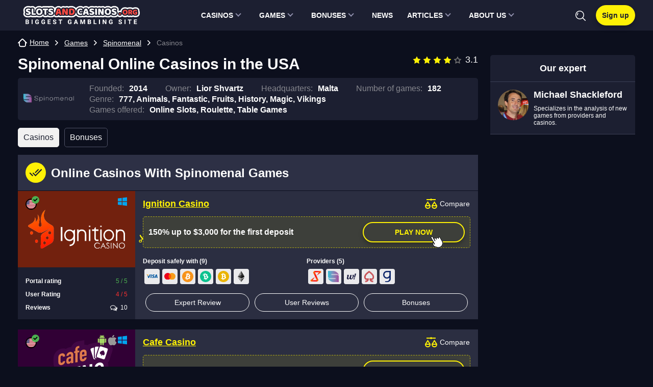

--- FILE ---
content_type: text/html; charset=UTF-8
request_url: https://slotandcasinos.org/spinomenal-casinos/
body_size: 61148
content:
<!DOCTYPE html>
<html lang="en-US">
<head>
        <meta charset="UTF-8">
    <meta http-equiv="X-UA-Compatible" content="IE=edge"/>
    <meta name="viewport"
          content="width=device-width, initial-scale=1.0, maximum-scale=1.0, user-scalable=no"/>
    <meta name="apple-mobile-web-app-capable" content="yes"/>
    <meta name="apple-mobile-web-app-status-bar-style" content="black-translucent"/>
    <title>Spinomenal Online Casinos for Players from the USA ― List of the Best Gambling Sites to Play Games & Slots for Real Money</title>
	<style> html{line-height:1.15;-webkit-text-size-adjust:100%;}body{margin:0;}main{display:block;}h1{font-size:2em;margin:0.67em 0;}hr{box-sizing:content-box;height:0;overflow:visible;}pre{font-family:monospace,monospace;font-size:1em;}a{background-color:transparent;}abbr[title]{border-bottom:none;text-decoration:underline;text-decoration:underline dotted;}b,strong{font-weight:bolder;}code,kbd,samp{font-family:monospace,monospace;font-size:1em;}small{font-size:80%;}sub,sup{font-size:75%;line-height:0;position:relative;vertical-align:baseline;}sub{bottom:-0.25em;}sup{top:-0.5em;}img{border-style:none;}button,input,optgroup,select,textarea{font-family:inherit;font-size:100%;line-height:1.15;margin:0;}button,input{overflow:visible;}button,select{text-transform:none;}button,[type="button"],[type="reset"],[type="submit"]{-webkit-appearance:button;}button::-moz-focus-inner,[type="button"]::-moz-focus-inner,[type="reset"]::-moz-focus-inner,[type="submit"]::-moz-focus-inner{border-style:none;padding:0;}button:-moz-focusring,[type="button"]:-moz-focusring,[type="reset"]:-moz-focusring,[type="submit"]:-moz-focusring{outline:1px dotted ButtonText;}fieldset{padding:0.35em 0.75em 0.625em;}legend{box-sizing:border-box;color:inherit;display:table;max-width:100%;padding:0;white-space:normal;}progress{vertical-align:baseline;}textarea{overflow:auto;}[type="checkbox"],[type="radio"]{box-sizing:border-box;padding:0;}[type="number"]::-webkit-inner-spin-button,[type="number"]::-webkit-outer-spin-button{height:auto;}[type="search"]{-webkit-appearance:textfield;outline-offset:-2px;}[type="search"]::-webkit-search-decoration{-webkit-appearance:none;}::-webkit-file-upload-button{-webkit-appearance:button;font:inherit;}details{display:block;}summary{display:list-item;}template{display:none;}[hidden]{display:none;}.table__wrapper{display:block;max-width:100%;margin:0 auto 15px;border:1px solid #3C4056;overflow-y:hidden;overflow-x:auto;}.table__wrapper table{width:100%;font-size:16px;line-height:20px;text-align:left;border-collapse:collapse;}.table__wrapper table thead{background-color:rgba(255,255,255,.1);}.table__wrapper table tr th{padding:20px 10px 15px 10px;font-weight:normal;color:#fff;border-bottom:1px solid #3C4056;}.table__wrapper table tr td{padding:15px 10px 15px 10px;}.table__wrapper table tr:not(:last-child) td{border-bottom:1px solid #3C4056;}.table__wrapper table tr th:not(:last-child),.table__wrapper table tr td:not(:last-child){border-right:1px solid #3C4056;}.table__wrapper table tr td.column-1{font-weight:bold;}@media (min-width:576px){.table__wrapper table{font-size:16px;line-height:20px;}.table__wrapper table tr th{padding:20px 15px 15px 15px;}.table__wrapper table tr td{padding:15px 15px 15px 15px;}}
p{margin:0 0 15px 0}h1,h2,.h2,h3,h4,h5,h6{margin:0 0 15px;font-weight:bold;}h1{font-size:30px;line-height:36px;}h2,.h2{font-size:24px;line-height:36px;color:#fff;}h3{font-size:20px;line-height:30px;}h4{font-size:16px;line-height:24px;}h5{font-size:16px;line-height:20px;}ul,ol{clear:both;margin:13px 0 13px 8px;padding-left:18px;}@media (max-width:768px){h1,h2,.h2,h3,h4,h5,h6{margin:15px 0 15px;font-weight:bold;}h1{font-size:26px;line-height:32px;}h2,.h2{font-size:22px;line-height:28px;color:#fff;}h3{font-size:18px;line-height:24px;}h4{line-height:22px;}}ul li,ol li{margin:3px 0;}.table-wrapper{display:block;max-width:100%;width:max-content;margin:0 auto 15px;border:1px solid #3C4056;overflow-y:hidden;overflow-x:auto;}.table-wrapper table{width:100%;font-size:14px;line-height:14px;text-align:left;border-collapse:collapse;}.table-wrapper table thead{background-color:rgba(223,212,6,.1);}.table-wrapper table tr th{padding:20px 10px 15px 10px;font-weight:normal;color:#86878E;border-bottom:1px solid #3C4056;}.table-wrapper table tr td{padding:15px 10px 15px 10px;}.table-wrapper table tr:not(:last-child) td{border-bottom:1px solid #3C4056;}.table-wrapper table tr td.column-1{font-weight:bold;}.toc{clear:both;}.toc__title{font-size:20px;line-height:25px;font-weight:bold;}.toc__go-top{display:block;width:max-content;margin:15px 0;padding:10px 20px;font-size:14px;line-height:14px;border:1px solid #4F5266;border-radius:50px;text-decoration:none;}.toc__go-top:hover{background-color:#4F5266;}blockquote{padding:15px 15px;margin:15px 0;background-color:#2D3045;}blockquote:before{content:"";flex-shrink:0;display:block;width:24px;height:24px;margin-bottom:5px;background-repeat:no-repeat;background-position:center;background-size:contain;background-image:url('/wp-content/themes/casinocanada/assets/images/icons/blockquote.svg');}blockquote p:last-of-type{margin-bottom:0;}@media (min-width:576px){.table-wrapper table{width:initial;font-size:16px;line-height:16px;}.table-wrapper table tr th{padding:20px 15px 15px 15px;}.table-wrapper table tr td{padding:15px 15px 15px 15px;}blockquote{display:flex;padding:30px 15px 30px 25px;font-size:18px;line-height:30px;}blockquote:before{width:32px;height:32px;margin:0 15px 0 0;}}@media(min-width:768px){}@media (min-width:1024px){}@media (min-width:1280px){}
*{box-sizing:border-box;outline:none;}html{}html,body{max-width:100% !important;}body{font-family:-apple-system,BlinkMacSystemFont,Roboto,'Helvetica Neue',Helvetica,Arial,'sans-serif';font-size:18px;overflow-x:hidden;color:#ffffff;background-color:#0C0F1D;}html.menu-active,html.bonuses-active{max-height:100%;overflow:hidden;}a{color:#ffffff;text-underline-offset:3px;}p a{color:#45b8ff;}p a:hover{color:#5992f9;}a:hover{text-decoration:none;color:#ffffff;}img{max-width:100%;height:inherit;}ul,ol,p{color:#AEB1C2;}blockquote,blockquote p,ul strong,ol strong,p strong{color:#fff;}.page__wrapper{padding-top:15px;overflow:hidden;}.page__header{display:flex;justify-content:space-between;align-items:baseline;}@media (max-width:768px){.page__header{margin-bottom:15px;}}.page__title{margin-bottom:15px;}.page__title:after{content:attr(data-count);display:inline;margin-left:10px;font-size:18px;line-height:21px;font-weight:normal;color:#FEF105;}.page__intro{position:relative;max-height:64px;margin-bottom:15px;font-size:14px;line-height:21px;color:#86878E;overflow:hidden;}.page__intro--full{max-height:initial;padding-bottom:20px;}.page__intro--full .page__intro-show-more{background:transparent;}.page__intro-show-more{display:flex;align-items:flex-end;justify-content:center;position:absolute;bottom:0;left:0;width:100%;height:64px;background:linear-gradient(180deg,rgba(12,15,29,0) 0%,#0C0F1D 84.9%);text-indent:-9999px;cursor:pointer;}.page__intro-show-more-icon{display:block;width:20px;height:20px;margin-bottom:-5px;background-repeat:no-repeat;background-position:center;background-image:url('/wp-content/themes/casinocanada/assets/images/icons/chevron-yellow.svg');transform:rotate(270deg);}.page__intro-show-more--close .page__intro-show-more-icon{transform:rotate(90deg);}.page__heading{display:flex;align-items:center;justify-content:space-between;margin-bottom:15px;}.page__heading-title{font-size:18px;line-height:21px;font-weight:bold;}.page__view-switch{display:flex;align-items:center;}.page__view-switch-button{display:block;width:16px;height:16px;margin-left:10px;padding:0;border:0;cursor:pointer;background-position:center center;background-repeat:no-repeat;background-color:transparent;}.page__view-switch-button--tile{background-image:url('/wp-content/themes/casinocanada/assets/images/icons/view-switcher-tile.svg');}.page__view-switch-button--tile:hover,.page__view-switch-button--tile:active,.page__view-switch-button--tile.page__view-switch-button--active{background-image:url('/wp-content/themes/casinocanada/assets/images/icons/view-switcher-tile-acitve.svg');}.page__view-switch-button--list{background-image:url('/wp-content/themes/casinocanada/assets/images/icons/view-switcher-list.svg');}.page__view-switch-button--list:hover,.page__view-switch-button--list:active,.page__view-switch-button--list.page__view-switch-button--active{background-image:url('/wp-content/themes/casinocanada/assets/images/icons/view-switcher-list-acitve.svg');}.page__content{display:flex;flex-wrap:wrap;}.page__load-more{display:block;width:100%;height:32px;margin-bottom:15px;padding:6px 0;font-size:14px;font-weight:bold;text-transform:uppercase;text-align:center;color:#ffffff;background-color:transparent;border:1px solid #303241;border-radius:16px;}.page__load-more:hover{text-decoration:none;background-color:#4F5266;border-color:#4F5266;cursor:pointer;}.page__load-more[data-ids="[]"]{display:none;}.page__load-more--link{display:inline-block;width:auto;font-size:16px;line-height:24px;color:#7ED7FF;text-transform:initial;border:0;border-bottom:1px dashed;border-radius:0;}.page__load-more--link:hover{text-decoration:none;border-bottom:0;background-color:transparent;}.page__pagination{display:flex;align-items:center;justify-content:center;height:40px;margin:0 0 15px;list-style:none;border:1px solid transparent;border-radius:20px;background:#1c1f30;}.page__pagination a,.page__pagination span{display:block;width:42px;height:32px;margin:0 1px;font-size:14px;line-height:32px;text-align:center;text-decoration:none;}.page__pagination a:hover,.page__pagination a:active,.page__pagination a.current,.page__pagination span.current{color:#1B1F2F;background-color:#F1F1F1 !important;border-radius:16px;-webkit-tap-highlight-color:transparent;-webkit-touch-callout:none;-webkit-user-select:none;-khtml-user-select:none;-moz-user-select:none;-ms-user-select:none;user-select:none;}.page__pagination a.prev,.page__pagination a.next{background-image:url('/wp-content/themes/casinocanada/assets/images/icons/chevron.svg');background-repeat:no-repeat;background-position:center;text-indent:-9999px;}.page__pagination a.prev:hover,.page__pagination a.next:hover{background-image:url('/wp-content/themes/casinocanada/assets/images/icons/chevron-dark.svg');}.page__pagination a.next{transform:rotate(180deg);}.page__block{width:100%;margin-bottom:1px;padding:15px 10px;background-color:#2D3045;overflow-x:hidden;}.page__block--transparent{padding:0 !important;background-color:transparent;}.page__block--description{padding-top:0 !important;}.page__block--description-bonuses{margin-bottom:15px;}.page__block--toc{}.page__block--toc .page__block-title:before{background-image:url('/wp-content/themes/casinocanada/assets/images/icons/blocks/toc.svg');}.page__block--bonuses{margin:24px 0 0;}.page__block--site{}.page__block--site .page__block-title:before{background-image:url('/wp-content/themes/casinocanada/assets/images/icons/blocks/site.svg');}.page__block--casinos{padding:0 !important;background-color:transparent;}.page__block--casinos .page__block-title{margin-bottom:1px;padding:15px;background-color:#2D3045;}.page__block--casinos .page__block-title:before{background-image:url('/wp-content/themes/casinocanada/assets/images/icons/blocks/site.svg');}.page__block--license{}.page__block--license .page__block-title:before{background-image:url('/wp-content/themes/casinocanada/assets/images/icons/blocks/license.svg');}.page__block--video{}.page__block--video .page__block-title:before{background-image:url('/wp-content/themes/casinocanada/assets/images/icons/blocks/video.svg');}.page__block--plus-minus{}.page__block--plus-minus .page__block-title:before{background-image:url('/wp-content/themes/casinocanada/assets/images/icons/blocks/plus-minus.svg');}.page__block--withdrawal{}.page__block--withdrawal .page__block-title:before{background-image:url('/wp-content/themes/casinocanada/assets/images/icons/blocks/withdrawal.svg');}.page__block--cashback{}.page__block--cashback .page__block-title:before{background-image:url('/wp-content/themes/casinocanada/assets/images/icons/blocks/cashback.svg');}.page__block--games-types{}.page__block--games-types .page__block-title:before{background-image:url('/wp-content/themes/casinocanada/assets/images/icons/blocks/games-types.svg');}.page__block--slots{}.page__block--slots .page__block-title:before{background-image:url('/wp-content/themes/casinocanada/assets/images/icons/blocks/slots.svg');}.page__block--live{}.page__block--live .page__block-title:before{background-image:url('/wp-content/themes/casinocanada/assets/images/icons/blocks/live.svg');}.page__block--tournament{}.page__block--tournament .page__block-title:before{background-image:url('/wp-content/themes/casinocanada/assets/images/icons/blocks/tournament.svg');}.page__block--registration{}.page__block--registration .page__block-title:before{background-image:url('/wp-content/themes/casinocanada/assets/images/icons/blocks/registration.svg');}.page__block--verification{}.page__block--verification .page__block-title:before{background-image:url('/wp-content/themes/casinocanada/assets/images/icons/blocks/verification.svg');}.page__block--mobile-app{}.page__block--mobile-app .page__block-title:before{background-image:url('/wp-content/themes/casinocanada/assets/images/icons/blocks/mobile-app.svg');}.page__block--faq{}.page__block--faq .page__block-title:before{background-image:url('/wp-content/themes/casinocanada/assets/images/icons/blocks/faq.svg');}.page__block--support{}.page__block--support .page__block-title:before{background-image:url('/wp-content/themes/casinocanada/assets/images/icons/blocks/support.svg');}.page__block--reviews{}.page__block--reviews .page__block-title:before{background-image:url('/wp-content/themes/casinocanada/assets/images/icons/blocks/reviews.svg');}.page__block--properties{}.page__block--properties .page__block-title:before{background-image:url('/wp-content/themes/casinocanada/assets/images/icons/blocks/properties.svg');}.page__block--about{}.page__block--about .page__block-title:before{background-image:url('/wp-content/themes/casinocanada/assets/images/icons/blocks/about.svg');}.page__block--slot-bonuses{}.page__block--slot-bonuses .page__block-title:before{background-image:url('/wp-content/themes/casinocanada/assets/images/icons/blocks/slot-bonuses.svg');}.page__block--symbols{}.page__block--symbols .page__block-title:before{background-image:url('/wp-content/themes/casinocanada/assets/images/icons/blocks/symbols.svg');}.page__block--another-games{}.page__block--another-games .page__block-title:before{background-image:url('/wp-content/themes/casinocanada/assets/images/icons/blocks/another-games.svg');}.page__block--slot-casinos{margin-top:20px;}.page__block--total{position:relative;margin-bottom:15px;border-bottom:3px solid #FEF105;overflow:hidden;}.page__block--total:after{content:'';display:block;position:absolute;left:0;bottom:-3px;width:100%;height:13px;background:linear-gradient(180deg,rgba(45,48,69,0) 0%,#FEF105 100%);}.page__block-title{display:flex;align-items:center;font-size:18px;font-weight:bold;line-height:22px;}.page__block-title--icon{margin-bottom:25px;}.page__block-title--icon:before{flex-shrink:0;content:"";display:block;width:40px;height:40px;margin-right:10px;background-color:#FEF105;background-position:center;background-repeat:no-repeat;border-radius:50%;}.page__block-title-subtext{display:block;padding:3px 4px;font-size:14px;font-weight:normal;line-height:16px;background-color:#244B38;}.page__block-subtitle{margin-bottom:15px;font-size:18px;line-height:25px;font-weight:bold;}.page__block-subtitle:after{content:attr(data-count);display:inline-block;margin-left:5px;font-weight:normal;color:rgba(255,255,255,0.5);}.page__block-subtitle--big-margin{margin-bottom:25px;}.page__block-buttons{display:flex;margin-bottom:25px;background-color:#2D3045;}.page__block-button--reviews{display:inline-block;padding:12px 15px;font-size:14px;line-height:16px;font-weight:bold;text-decoration:none;color:#FEF105;border:1px solid #FEF105;border-radius:20px;}.page__block-button--reviews:hover{color:#1B1F2F;background-color:#FEF105;}.page__block-button--more{display:block;position:relative;width:160px;height:40px;margin:25px auto 15px;padding:10px 50px 10px 18px;font-size:15px;font-weight:500;text-decoration:none;color:#ffffff;border:1px solid #4F5266;border-radius:30px;text-align:center;}.page__block-button--more:after{content:"";display:block;position:absolute;top:1px;right:2px;width:36px;height:36px;border-radius:50%;background:url('/wp-content/themes/casinocanada/assets/images/icons/arrow-dark.svg') no-repeat;background-color:#ffffff;background-position:center center;}.page__block-button--more:hover{color:#ffffff;text-decoration:underline;-webkit-tap-highlight-color:transparent;-webkit-touch-callout:none;-webkit-user-select:none;-khtml-user-select:none;-moz-user-select:none;-ms-user-select:none;user-select:none;}.page__block-content{}.page__block-content--hidden{display:none;}.page__block-content .table-wrapper{margin:0;}.page__text{margin-top:30px;font-size:16px;line-height:1.5;}.container{max-width:1280px;margin-right:auto;margin-left:auto;padding:0 10px;}.container:after{content:'';display:block;clear:both;}.container.flex{margin-top:36px;}.page-full.container{padding-top:30px;font-size:16px;line-height:24px;}.main{width:100%;}.sidebar{width:100%;margin-top:30px;}.videoWrapper{position:relative;padding-bottom:56.25%;height:0;margin-bottom:30px;}.videoWrapper iframe{position:absolute;top:0;left:0;width:100%;height:100%;}.rating-stars{display:flex;align-items:center;justify-content:center;}.rating-stars__star{width:16px;height:16px;margin:0 2px;fill:none;stroke-width:1.5;}.rating-stars__star--full{stroke:#FEF105;fill:#FEF105;}.rating-stars__star--empty{stroke:#737373;fill:none;}.rating-stars .screen-reader-text{width:initial;clip:initial;clip-path:initial;margin:initial;overflow:initial;position:initial !important;height:19px;line-height:19px;padding-left:4px;}.game-content{font-size:15px;line-height:20px;}.game-content:empty{display:none;}@media (min-width:576px){.page__intro{font-size:16px;}.page__block{padding:15px;}.page__block-title{font-size:20px;line-height:25px;}.page__block-title-subtext{display:inline-block;margin-left:10px;}.page__block-buttons{justify-content:flex-end;margin-top:-65px;}.container{padding:0 15px;}}@media(min-width:768px){.page__block-title{font-size:24px;line-height:25px;}.page__intro{max-height:initial;}.page__intro-show-more{display:none;}.page__pagination a,.page__pagination span{margin:0 4px;}.page__pagination a.prev,.page__pagination a.next{width:auto;padding:0 15px;font-weight:bold;background:none;text-indent:initial;transform:rotate(0deg);}.page__pagination a.prev:hover,.page__pagination a.next:hover{background-image:none;}}@media (min-width:1024px){.page__heading{padding:10px 0;}}@media (min-width:1280px){.page__wrapper{padding-top:30px;}.page__title{margin-bottom:20px;}.page__intro{margin-bottom:20px;}.container{padding:0 35px;}.main{width:calc(100% - 308px);}.sidebar{width:284px;margin-left:24px;margin-top:0;}}
.header{position:relative;width:100%;height:60px;background-color:#1C1F31;z-index:3;}html.menu-active .header,html.bonuses-active .header{z-index:6;}.header__container{display:flex;align-items:center;justify-content:space-between;position:relative;padding-top:19px;padding-bottom:19px;}.header__container:after{display:none;}.header__menu-toggle{display:block;background-image:url("data:image/svg+xml,%3Csvg width='25' height='23' viewBox='0 0 20 16' xmlns='http://www.w3.org/2000/svg'%3E%3Crect width='20' height='2' fill='white'/%3E%3Crect y='7' width='16' height='2' fill='white'/%3E%3Crect y='14' width='20' height='2' fill='white'/%3E%3C/svg%3E%0A");background-position:center;background-color:transparent;background-repeat:no-repeat;width:20px;height:16px;border:0;background-size:contain;}.logo{margin-left:15px;margin-right:auto;}.logo__link,.logo__link img{display:block;text-decoration:none;position:relative;width:230px;}.logo-country-code{color:#fef107;position:absolute;right:-10px;top:-6px;font-size:14px;text-transform:uppercase;font-style:italic;font-weight:bold;font-family:auto;}.logo-pure-truth{color:rgb(255 255 255 / 50%);position:absolute;left:0;bottom:-14px;font-size:12px;text-transform:uppercase;font-style:italic;font-weight:bold;font-family:auto;}.header__icons{display:flex;align-items:center;justify-content:flex-end;}.header-search{position:relative;margin-top:2px;z-index:3;}html.menu-active .header-search{position:fixed;left:0;top:0;width:100%;margin-top:0 !important;padding:10px;background-color:#0C0F1D;z-index:10;padding-left:60px;}.header-search__btn{position:relative;background-color:transparent;background-image:url("data:image/svg+xml,%3Csvg width='20' height='20' viewBox='0 0 20 20' xmlns='http://www.w3.org/2000/svg'%3E%3Cpath d='M5.52229 4.55148C5.23385 4.26281 4.76588 4.26281 4.47745 4.55148C3.40651 5.62242 2.88014 7.1143 3.03311 8.64484C3.07127 9.02613 3.39248 9.31035 3.7676 9.31035C3.79225 9.31035 3.81709 9.3091 3.84174 9.30664C4.24791 9.26602 4.5442 8.90367 4.50358 8.49777C4.39471 7.41008 4.76616 6.35246 5.52229 5.59629C5.81096 5.30789 5.81096 4.83988 5.52229 4.55148Z' fill='white'/%3E%3Cpath d='M8.44828 0C3.78988 0 0 3.78988 0 8.44828C0 13.1067 3.78988 16.8966 8.44828 16.8966C13.1067 16.8966 16.8966 13.1067 16.8966 8.44828C16.8966 3.78988 13.1066 0 8.44828 0ZM8.44828 15.4187C4.60469 15.4187 1.47785 12.2919 1.47785 8.44828C1.47785 4.60469 4.60469 1.47785 8.44828 1.47785C12.2916 1.47785 15.4187 4.60469 15.4187 8.44828C15.4187 12.2919 12.2919 15.4187 8.44828 15.4187Z' fill='white'/%3E%3Cpath d='M19.7834 18.7387L14.4139 13.3692C14.1253 13.0806 13.6578 13.0806 13.3691 13.3692C13.0804 13.6577 13.0804 14.1257 13.3691 14.4141L18.7386 19.7836C18.8829 19.9279 19.0718 20 19.261 20C19.4502 20 19.6391 19.9279 19.7834 19.7836C20.072 19.4951 20.072 19.0272 19.7834 18.7387Z' fill='white'/%3E%3C/svg%3E%0A");background-position:center;background-repeat:no-repeat;width:20px;height:20px;padding:0;border:0;text-indent:-9999px;overflow:hidden;cursor:pointer;z-index:2;}.header-search__btn:hover{opacity:0.8;}html.menu-active .header-search__btn{display:none;}.header-search__form{display:none;position:absolute;right:-9px;top:-10px;width:234px;height:40px;background:#313C59;box-sizing:border-box;border-radius:3px;}html.menu-active .header-search__form{display:flex;position:initial;width:100%;background-color:#383A48;}html.menu-active .header-search__form .mlives-results{max-width:initial;width:100% !important;left:0;}.header-search__form.active{display:flex;}.header-search__text{color:#fff;height:40px;line-height:40px;padding:0 40px 0 10px;outline:none;font-size:16px;background-color:#313C59;border:0;border-radius:3px;}html.menu-active .header-search__text{width:100%;background-color:#383A48;}.header-search__text:focus{outline:none;}.header-search__text::-webkit-input-placeholder{color:#fff;}.header-search__text:-ms-input-placeholder{color:#fff;}.header-search__text::-moz-placeholder{color:#fff;opacity:1;}.header-search__text:-moz-placeholder{color:#fff;opacity:1;}.header-search__form .mlives-results{margin-top:50px;}.header-search__form .mlives-results__block{border:0 !important;border-top:1px solid #0C0F1D;box-shadow:0 10px 10px rgba(0,0,0,.5);}.header-search__form .mlives-buttons{border-bottom:1px solid #2B2F45;background-color:#1C1F31;}.header-search__form .mlives-results__button{background-color:#1C1F31;}.header-search__form .mlives-results__button:hover,.header-search__form .mlives-results__button.active{background-color:#2B2F45;}.header-search__form .mlives-results__item{background-color:#1C1F31;border-bottom:1px solid #2B2F45 !important;}.header-search__form .mlives-results__item a{text-decoration:none !important;}.header-search__form .mlives-results__item a{text-decoration:underline;}.header-search__form .mlives-results__item a:hover{text-decoration:underline;}.header-search__form .mlives-results__content{color:#FFF;}.header-search__form .mlives-results__show-all{background-color:#1C1F31;color:#FEF105;text-decoration:none;}.header-search__form .mlives-results__show-all:hover{background-color:#1C1F31;text-decoration:underline;}.header__auth{font-weight:bold;color:#1B1F2F;border:solid #FEF105 1px;cursor:pointer;font-size:14px;line-height:16px;padding:11px;background:linear-gradient(0deg,#FEF105,#FEF105),linear-gradient(0deg,#EEC800,#EEC800),linear-gradient(180deg,#DD0406 0%,rgba(221,4,6,0) 100%),linear-gradient(0deg,#584AE2,#584AE2),linear-gradient(180deg,#FFF 0%,#F4F4F7 100%);box-shadow:0 5px 8px rgba(0,0,0,0.25);border-radius:20px;margin-left:20px;text-decoration:none;}.header__auth:hover{background:#DFD406;}.header__auth__out,.header__auth__in{fill:#fff;margin:4px 0 0 15px;}.header__auth__out:hover,.header__auth__in:hover{fill:#FEF105;}@media (min-width:1224.8px){.logo{margin-right:initial;}.logo__link img{margin-left:-5px;}.header__container{padding-top:0;padding-bottom:0;}}@media (max-width:450px){.header__auth{font-size:0;position:relative;display:flex;padding:5px;}.header__auth:before{content:'';background:url([data-uri]);display:block;width:22px;min-width:22px;height:22px;}.header__auth__in{display:none;}}.dropdown__container{position:relative;}.dropdown__link{color:#fff;font-size:16px;border:0;cursor:pointer;text-decoration:none;position:relative;padding-right:15px;display:flex;align-items:center;}.dropdown__link:after{content:'';width:0;height:0;border-left:3px solid transparent;border-right:3px solid transparent;border-top:3px solid #fff;position:absolute;right:0;top:50%;margin-top:2px;}.dropdown__link:before{content:'';width:0;height:0;border-left:3px solid transparent;border-right:3px solid transparent;border-bottom:3px solid #fff;position:absolute;right:0;top:50%;margin-top:-4px;}.dropdown__content{display:none;position:absolute;top:41px;right:-15px;min-width:170px;z-index:2;background-color:#2B2F45;transition:all .5s ease;box-shadow:0 10px 20px rgb(0 0 0 / 60%);}.dropdown__content.show{display:block;}.dropdown__switcher{margin-left:20px;text-transform:uppercase;}.dropdown__switcher img{margin-right:5px;width:20px;pointer-events:none;height:20px;object-fit:cover;border-radius:50%;}.dropdown__switcher .dropdown__content a{padding:10px 15px;text-transform:none;text-decoration:none;font-size:14px;display:flex;align-items:center;}.dropdown__switcher .dropdown__content img{width:20px;pointer-events:none;}.dropdown__switcher .dropdown__content a:hover{color:#fff;background:#59608D;}@media (max-width:1024px){.header{height:inherit;}}@media (max-width:450px){.logo{max-width:170px;margin-left:10px;}.logo-country-code{font-size:10px;}.logo-pure-truth.es,.logo-pure-truth.br{font-size:9px;}}@media (max-width:400px){.logo__link,.logo__link img{width:165px;}}.button{font-weight:bold;cursor:pointer;font-size:14px;line-height:14px;padding:11px;border-radius:20px;margin:0 auto;text-decoration:none;min-width:200px;text-align:center;position:relative;text-transform:uppercase;}.button-yellow{color:#1B1F2F;border:solid #FEF105 2px;background:linear-gradient(0deg,#FEF105,#FEF105),linear-gradient(0deg,#EEC800,#EEC800),linear-gradient(180deg,#DD0406 0%,rgba(221,4,6,0) 100%),linear-gradient(0deg,#584AE2,#584AE2),linear-gradient(180deg,#FFF 0%,#F4F4F7 100%);box-shadow:0 5px 8px rgb(0 0 0 / 25%);}.button-yellow:hover{background:#DFD406;color:#1B1F2F;}.button-block{display:block;width:100%;}.button-yellow-border{background:transparent;color:#FEF105;border:solid #FEF105 2px;box-shadow:0 5px 8px rgb(0 0 0 / 25%);}.button-yellow-border:hover{color:#fff;border:solid #fff 2px;}.button.button-block{min-width:100%;}.button-light{padding:7px 10px;font-size:12px;}@media (max-width:1224.8px){.menu__main{display:none;top:60px;left:0;width:100%;height:calc(100vh - 60px);background-color:#0C0F1D;z-index:3;overflow-x:auto;padding:10px 10px 70px;}.menu__main--active{display:flex;flex-direction:column;position:fixed;z-index:3;}.full-size--submenu,.submenu{display:none;}.top-menu__level-0{list-style:none;margin:0;padding:0;display:flex;flex-wrap:wrap;}.top-menu__level-0>li{flex:1 1 50%;padding:5px;margin:0;}.top-menu__level-0>li>a{font-weight:700;font-size:16px;line-height:18px;padding:15px;color:#FFF;background:linear-gradient(0deg,#1F2744,#1F2744),#1C1F31;border-radius:5px;text-decoration:none;display:block;}.top-menu__level-0>.active>a{background:#02A8F4;}.menu__main--mobile{margin-top:30px;}.menu__main--mobile>div.inner-box,.menu__main--mobile>.inner-box>.submenu{display:flex;flex-direction:column;}.menu__main--mobile .submenu{list-style:none;margin:0;padding:0;display:flex;flex-direction:column;border-radius:5px;overflow:hidden;}.top-menu__level-1>li,.top-menu__level-2>li,.top-menu__level-3>li{margin:0;}.top-menu__level-1>li>a,.top-menu__level-2>li>a,.top-menu__level-4>li>a{background:#1F2744;border-bottom:1px solid rgba(255,255,255,0.1);display:block;font-weight:400;font-size:16px;line-height:18px;padding:15px 35px 15px 15px;text-decoration:none;}.top-menu__level-1>li:last-child>a{border:0;}.top-menu__level-2>li>a,.top-menu__level-3>li>a{background:#2D3045;}.top-menu__level-2,.top-menu__level-3{display:none !important;}.menu__main--mobile .has-children{position:relative;}.menu__main--mobile .has-children .caret{position:absolute;right:0;top:0;height:49px;width:50px;display:flex;align-items:center;justify-content:center;background-color:rgba(255,255,255,0.05);}.menu__main--mobile .has-children .caret:before{content:'';display:block;width:10px;height:10px;border-right:solid #fff 1px;border-bottom:solid #fff 1px;transform:rotate(-45deg);}.menu__main--mobile .has-children.open .caret:before{transform:rotate(45deg);}.menu__main--mobile .has-children.open>.submenu{display:flex !important;border-radius:0;}.menu-active .header__menu-toggle{z-index:11;background:url([data-uri]) 50% 50% no-repeat;width:25px;height:25px;top:19px;position:fixed;left:15px;}.mobile-nav--visible .mobile-nav{display:block;}.menu-active jdiv{display:none !important;}}@media (min-width:1225px){.header__menu-toggle{display:none;}.top-menu__level-0{list-style:none;margin:0;padding:0;flex-direction:row;display:flex;}.top-menu__level-0>li{position:relative;margin-top:0;margin-bottom:0;}.top-menu__level-0>li>a{display:flex;align-items:center;justify-content:space-between;font-weight:bold;text-transform:uppercase;line-height:1.2;text-decoration:none;color:#fff;padding:22px 14px;font-size:14px;}.top-menu__level-0>li>a>.caret{display:inline-block;margin-right:10px;width:8px;height:8px;border-right:2px solid #9090AE;border-bottom:2px solid #9090AE;transform:rotate(45deg);transform-origin:100%;margin-left:5px;}.top-menu__level-0>li.active>a,.top-menu__level-0>li:hover>a{color:#FEF105;}.top-menu__level-0>li.active>a>.caret,.top-menu__level-0>li:hover>a>.caret{border-color:#FEF105;}.top-menu__level-0 .inner-box{display:none;}.top-menu__level-0>li:hover>.inner-box{display:flex;position:absolute;top:100%;left:5px;min-width:295px;margin:0;padding:5px 0;background-color:#2B2F45;transition:all .5s ease;z-index:3;box-shadow:0 10px 20px rgba(0,0,0,.6);}.top-menu__level-1,.top-menu__level-2,.top-menu__level-3{list-style:none;margin:0;padding:0;flex-direction:column;}.top-menu__level-1 li{min-width:295px;}.top-menu__level-1>li,.top-menu__level-2>li,.top-menu__level-3>li{position:relative;}.top-menu__level-1>li>a,.top-menu__level-2>li>a,.top-menu__level-3>li>a{position:relative;padding:8px 15px;text-decoration:none;display:flex;align-items:center;justify-content:space-between;font-size:14px;}.top-menu__level-1>li.active>a,.top-menu__level-2>li.active>a,.top-menu__level-3>li.active>a{background-color:#59608D;}.top-menu__level-1>li:hover>a,.top-menu__level-2>li:hover>a,.top-menu__level-3>li:hover>a{background-color:#39406D;}.top-menu__level-1>.has-children>a>.caret{display:inline-block;margin-right:10px;width:8px;height:8px;border-right:2px solid #fff;border-bottom:2px solid #fff;transform:rotate(-45deg);transform-origin:100%;margin-left:5px;margin-top:-5px;}.top-menu__level-1>.has-children:hover>.top-menu__level-2{position:absolute;display:flex;padding:0;top:0;left:295px;min-width:295px;right:0;background-color:#2B2F45;background-image:linear-gradient(to right,rgba(0,0,0,.2) 0,#2B2F45 20px);}.full-size--submenu .top-menu__level-2{position:absolute;background:rgba(0,0,0,0.1) !important;}.static.has-children{position:static !important;}.static.has-children>.full-size--submenu>.submenu{position:relative !important;display:flex !important;flex-direction:column;flex:1;background:transparent;box-shadow:none;margin-right:15px;}.static.has-children>.full-size--submenu>.submenu>li{max-width:295px;}.has-children>.full-size--submenu{display:none;width:100%;position:absolute;left:0;right:0;margin:0;padding:5px 0;background-color:#2B2F45;transition:all 0.5s ease;z-index:3;}.has-children:hover>.full-size--submenu{display:flex;}.full-size--submenu .has-children>a .cater{transform:rotate(-45deg);margin-top:-5px;}.full-size--submenu>.submenu>.item.has-children{position:static;}.full-size--submenu>.submenu:not(:hover)>.item:nth-child(2) .submenu,.full-size--submenu>.submenu:not(:hover)>.item:nth-child(2) .submenu,.full-size--submenu>.submenu>.item.has-children:hover .submenu,li.parent .full-size--submenu>.submenu:not(:hover)>.item.active .submenu{right:0;top:0;bottom:0;left:295px;background-color:rgba(0,0,0,0.1);box-shadow:none !important;}li:not(.parent) .full-size--submenu>.submenu:not(:hover)>.item:nth-child(2) .submenu,li.parent .full-size--submenu>.submenu:not(:hover)>.item.active .submenu{display:flex;}li:not(.parent) .full-size--submenu>.submenu:not(:hover)>.item:nth-child(2)>a{background:#59608D;}.item.item.mobile-button,.menu__main--mobile{display:none !important;}}@media (min-width:600px) and (max-width:1225px){.submenu__aside{display:none !important;}}@media (max-width:599.9px){.submenu__aside{width:100%;margin-right:auto;}}.submenu__aside{max-width:370px;padding:15px;margin-left:auto;display:flex;flex-direction:column;}.tmc__aside{display:flex;flex-direction:column;background:linear-gradient(0deg,#0C0F1D,#0C0F1D),#1C1F31;padding:10px !important;}.tmc__aside:before{content:'#' attr(data-position);font-weight:700;font-size:14px;line-height:14px;color:#86878E;margin-bottom:5px;}.top-menu__casino{display:flex;}.tmc__logo{width:100%;min-width:115px;height:80px;display:flex;align-items:center;justify-content:center;}.tmc__main{padding:10px;display:flex;flex-direction:column;text-align:center;background:rgba(0,0,0,0.25);}.tmc__name{font-weight:700;font-size:16px;line-height:18px;text-decoration-line:underline;color:#FEF105;}.tmc__bonus{font-weight:700;font-size:16px;line-height:18px;color:#fff;padding:10px 0;}.submenu__aside--item + .submenu__aside--item{margin-top:30px;}.table-stata{width:100%;font-weight:400;font-size:14px;line-height:34px;color:rgba(255,255,255,0.7);}.table-stata th,.table-stata td{text-align:left !important;}.table-stata th{font-size:16px;line-height:24px;color:#FFFFFF;font-weight:400;}.table-stata img{width:30px;height:20px;margin:0 10px 0 0;}.pointer{cursor:pointer;}.btn-youtube{border:solid #fff 1px;display:block;padding:1px 16px 1px 15px;position:relative;text-decoration:none;border-radius:25px;text-transform:uppercase;font-weight:500;font-size:0;line-height:32px;margin-left:15px;}.btn-youtube:after{content:'';display:block;width:26px;height:26px;border-radius:50%;background:#DD0406;position:absolute;right:2px;top:50%;margin-top:-13px;z-index:1;}.btn-youtube:before{content:'';display:block;position:absolute;top:50%;margin-top:-7px;right:8px;width:0;height:0;border-style:solid;border-width:7px 0 7px 10px;border-color:transparent transparent transparent #fff;z-index:2;}.btn-youtube:hover{border:solid #fef105 1px;}@media (min-width:768px){.btn-youtube{font-size:14px;padding:1px 35px 1px 15px;}}
 .star--rating{display:flex;position:relative;align-items:center;font-weight:600;}.star--rating:before,.star--rating:after{content:'';position:absolute;top:0;left:0;background-image:url(https://slotandcasinos.org/wp-content/themes/casinocanada/assets/images/star-rating.png);background-repeat:repeat-x;height:46px;width:230px;transform-origin:top left;}.star--rating:after{width:var(--before-width);}.star--rating.large{font-size:20px;line-height:16px;color:#FFFFFF;height:23px;padding-left:120px;}.star--rating:not(.large){padding-left:82px;font-size:16px;height:16px;}.star--rating.large:before,.star--rating.large:after{transform:scale(.5);}.star--rating:not(.large):before,.star--rating:not(.large):after{transform:scale(.34);}.star--rating:before{background-position:0 0;}.star--rating:after{background-position:0 -46px;}.list__preview{display:flex;flex-wrap:wrap;}.list__preview--hidden{display:none;}.scroll-x{overflow-x:scroll;overflow-y:hidden;-ms-overflow-style:none;scrollbar-width:none;}.scroll-x::-webkit-scrollbar{display:none;}.star--single-rating{display:flex;position:relative;align-items:center;font-weight:600;padding-left:20px;}.star--single-rating:before{content:'';position:absolute;top:50%;margin-top:-8px;left:0;background-image:url(https://slotandcasinos.org/wp-content/themes/casinocanada/assets/images/star-rating.png);background-repeat:repeat-x;background-position:0 -46px;height:46px;width:46px;transform-origin:top left;transform:scale(.35);}
.trust{background:linear-gradient(0deg,#022D18,#022D18),#002B5C;}.trust__container{display:flex;flex-direction:column;justify-content:space-between;}.trust__intro{display:flex;align-items:center;}.trust__intro--header{display:none;}.trust__intro--items{display:flex;padding:10px 0;width:100%;}.trust__intro--item{display:flex;align-items:center;margin:0 5px;white-space:nowrap;min-width:fit-content;font-weight:400;font-size:12px;line-height:16px;}.trust__icon{margin-right:5px;width:18px;}.trust__intro--more{background:#0C3521;text-shadow:none;border:0;padding:0;font-weight:700;font-size:16px;line-height:16px;color:#FEF105;display:flex;align-items:center;justify-content:center;margin-left:10px;white-space:nowrap;width:40px;height:40px;margin-right:-10px;cursor:pointer;}.trust__intro--more:after{content:'';display:block;width:6px;height:6px;border:solid #FEF105 2px;border-top:0;border-left:0;transform:rotate(45deg);margin-top:-3px;}.trust__intro--more.active:after{transform:rotate(225deg);margin-top:3px;}.trust__intro--more span{display:none;}.trust__full{display:none;}.trust__full.active{display:flex;flex-direction:column;margin-top:15px;padding-top:15px;border-top:solid rgba(255,255,255,.3) 1px;font-weight:400;font-size:14px;line-height:24px;color:rgba(255,255,255,0.5);}.trust__full--header{font-size:18px;line-height:16px;display:flex;align-items:center;font-weight:700;color:#FFFFFF;margin-bottom:10px;}.trust__full--header .trust__icon{width:40px;}.trust__full--item{margin-bottom:20px;}@media (max-width:500px){.trust__intro--items{position:relative;}}@media (min-width:800px){.trust__intro--more.active>.text-less,.trust__intro--more:not(.active)>.text-more{display:block;padding-right:5px;}.trust__intro--items{width:inherit;}.trust__intro--item{font-size:14px;line-height:16px;margin:0 10px;}.trust__icon{width:24px;}.trust__intro{justify-content:center;margin:0 10px;}.trust__intro--header{display:block;margin-right:10px;font-weight:700;font-size:18px;line-height:16px;}.trust__intro--more{margin-right:0;width:inherit;background:transparent;}.trust__full.active{flex-direction:row;}.trust__full--item{padding-right:15px;}}
.sidebar{overflow-x:hidden;}.sidebar-widget{margin-bottom:15px;}.sidebar-widget__title{padding-bottom:15px;font-size:18px;line-height:22px;font-weight:bold;}.sidebar-widget__title.has-image{display:flex;align-items:center;justify-content:flex-start;}.sidebar-widget__title img{margin-left:10px;width:25px;pointer-events:none;height:25px;object-fit:cover;border-radius:50%;}.sidebar-widget__content::-webkit-scrollbar{display:none;}.sidebar-widget__content{-ms-overflow-style:none;scrollbar-width:none;}.sidebar-widget__footer{padding:10px 15px 15px;text-align:center;}.sidebar-widget__footer-link{font-size:16px;line-height:20px;color:#FEF105;}.sidebar-widget__footer-link:hover{color:#FEF105;}.sidebar-casinos{display:flex;overflow:hidden;}.sidebar-casinos__item-inside{flex-shrink:0;position:relative;height:100%;border-bottom:1px solid #3C4056;}.sidebar-casinos__item:not(:last-child){margin-bottom:15px;}.sidebar-casinos__item-header{display:flex;align-items:center;height:calc(100% - 57px);padding:10px;background-color:#1C1F31;}.sidebar-casinos__item-label{position:absolute;top:0;left:0;padding:0 3px;font-size:10px;font-weight:bold;line-height:13px;text-transform:uppercase;color:#ffffff;background-color:#CE0000;}.sidebar-casinos__item-label:after{content:'';display:block;position:absolute;top:0;right:0;width:8px;height:13px;margin-right:-9px;background:url('/wp-content/themes/casinocanada/assets/images/icons/label-suffix-red.svg') no-repeat;}.sidebar-casinos__item-poster{margin-right:20px;width:50%;}.sidebar-casinos__item-poster-link{display:flex;align-items:center;justify-content:center;width:125px;height:50px;overflow:hidden;padding:5px;}.sidebar-casinos-item__poster-image{display:block;max-width:100%;width:100%;max-height:100%;object-fit:contain;cursor:pointer;}.sidebar-casinos__item-info{width:50%;}.sidebar-casinos__item-title{margin-bottom:5px;}.sidebar-casinos__item-title-link{font-size:16px;line-height:16px;font-weight:bold;text-decoration:underline;color:#FEF105;}.sidebar-casinos__item-title-link:hover{text-decoration:none;color:#FEF105;}.sidebar-casinos__item-rating{display:flex;align-items:center;font-size:14px;line-height:14px;}.sidebar-casinos__item-rating:before{content:"";display:inline-block;margin-right:5px;width:14px;height:14px;background-image:url('/wp-content/themes/casinocanada/assets/images/icons/star.svg');background-repeat:no-repeat;background-position:center;}.sidebar-casinos__item-footer{display:flex;justify-content:space-between;height:57px;padding:10px;background-color:#2D3045;overflow:hidden;cursor:pointer;}.sidebar-casinos__item-bonus-title{margin-bottom:5px;font-size:0;}.sidebar-casinos__item-bonus-title>span{font-size:14px;line-height:16px;font-weight:bold;}.sidebar-casinos__item-code{display:flex;}.sidebar-casinos__item-code-prefix{font-size:14px;line-height:16px;font-weight:bold;color:rgba(255,255,255,.7);}.sidebar-casinos__item-code-value{position:relative;margin-left:5px;font-size:14px;line-height:12px;font-weight:bold;color:#FEF105;border-bottom:1px dashed #FEF105;cursor:pointer;}.sidebar-casinos__item-code-value:after{content:"";display:block;position:absolute;top:0;right:-20px;width:15px;height:16px;background:url('/wp-content/themes/casinocanada/assets/images/icons/clipboard.svg') no-repeat;}.sidebar-casinos__item-button{flex-shrink:0;display:block;position:relative;width:36px;height:36px;margin-left:15px;text-indent:-9999px;background-color:#FEF105;background-image:url("/wp-content/themes/casinocanada/assets/images/icons/bonuses-dark.svg");background-repeat:no-repeat;background-position:center;border-radius:50%;}.sidebar-casinos__item-button:after{content:"";display:block;position:absolute;bottom:-15px;right:-15px;width:40px;height:40px;background-image:url("/wp-content/themes/casinocanada/assets/images/icons/pointer-big.svg");background-repeat:no-repeat;background-position:center;}.sidebar-slots{display:flex;}.sidebar-slots__item-inside{flex-shrink:0;display:flex;position:relative;background-color:#1C1F31;border-bottom:1px solid #3C4056;height:100%;}.sidebar-slots__item-aside{flex-shrink:0;position:relative;width:145px;}.sidebar-slots__item-aside-link{display:block;cursor:pointer;}.sidebar-slots__item-image{display:block;max-height:100px;}.sidebar-slot__item-category{position:absolute;top:0;left:0;padding:2px 3px;font-size:10px;font-weight:bold;line-height:13px;color:#fff;background-color:rgb(66 7 59 / 70%);}.sidebar-slots__item-rating{position:absolute;top:0;right:0;padding:2px 3px;font-size:12px;font-weight:bold;line-height:10px;color:#1B1F2F;background-color:#FEF105;}.sidebar-slots__item-rating .rating-stars .rating-stars__star{margin-right:2px;width:10px;height:10px;stroke:#1B1F2F;fill:#1B1F2F;}.sidebar-slots__item-rating .rating-stars .rating-stars__star:not(:nth-last-child(2)){display:none;}.sidebar-slots__item-rating .rating-stars .rating-stars__star:before{margin:0 2px 0 0;}.sidebar-slots__item-info{display:flex;align-items:center;justify-content:center;flex-direction:column;width:100%;padding:10px 10px 10px;}.sidebar-slots__item-title{margin-bottom:10px;font-size:15px;line-height:16px;font-weight:bold;text-align:center;}.sidebar-slots__item-title-link{text-decoration:none;}.sidebar-slots__item-title-link:hover{text-decoration:underline;}.sidebar-slot__item-provider{margin-top:5px;font-size:12px;line-height:16px;font-weight:400;color:rgb(255 255 255 / 50%);}.sidebar-slots__item-button-red,.sidebar-slots__item-button{display:inline-flex;align-items:center;justify-content:center;position:relative;padding:1px 8px 1px 15px;height:40px;font-size:14px;line-height:14px;font-weight:bold;text-decoration:none;text-align:center;color:#1B1F2F;background-color:#FEF105;border-radius:20px;border:0;cursor:pointer;}.sidebar-slots__item-button-red{color:#fff;padding:1px 15px 1px 15px;background-color:#CE0000;}.sidebar-slots__item-button + .sidebar-slots__item-button-red{margin-left:15px;}.sidebar-slots__item-button:hover{color:#1B1F2F;background-color:#DFD406;}.sidebar-slots__item-button-red:hover{background-color:#8d0606;}.sidebar-slots__item-button:after{flex-shrink:0;content:"";display:block;width:28px;height:28px;margin-left:8px;background-color:#DFD406;background-image:url('/wp-content/themes/casinocanada/assets/images/icons/play.svg');background-repeat:no-repeat;background-position:center;border-radius:50%;}.sidebar-news{display:flex;}.sidebar-news__item-inside{flex-shrink:0;display:flex;flex-direction:column;position:relative;}.sidebar-news__item-poster-link{display:block;}.sidebar-news__item-image{width:100%;margin-bottom:10px;border-radius:5px;}.sidebar-news__item-info{width:100%;}.sidebar-news__item-title{font-size:16px;line-height:24px;font-weight:bold;}.sidebar-news__item-title-link{text-decoration:none;}.sidebar-news__item-title-link:hover{text-decoration:underline;}.sidebar-bonuses{display:flex;}.sidebar-bonuses__item-inside{flex-shrink:0;position:relative;height:100%;}.sidebar-bonuses__item-header{height:calc(100% - 65px);padding:10px 5px;background-color:#1C1F31;}.sidebar-bonuses__item-label{position:absolute;top:0;left:0;padding:0 3px;font-size:10px;font-weight:bold;line-height:13px;text-transform:uppercase;color:#ffffff;background-color:#02A8F4;}.sidebar-bonuses__item-label:after{content:'';display:block;position:absolute;top:0;right:0;width:8px;height:13px;margin-right:-9px;background:url('/wp-content/themes/casinocanada/assets/images/icons/label-suffix-blue.svg') no-repeat;}.sidebar-bonuses__item-poster{min-height:74px;padding:20px 0;}.sidebar-bonuses__item-casino-title{margin-bottom:20px;font-size:16px;text-align:center;}.sidebar-bonuses__item-image{display:block;margin:0 auto;width:auto;max-width:140px;max-height:56px;}.sidebar-bonuses__item-title{font-size:16px;line-height:18px;font-weight:bold;color:#7ED7FF;text-align:center;}.sidebar-bonuses__item-footer{display:flex;align-items:center;justify-content:space-between;position:relative;height:65px;padding:15px;background-color:#2B2E41;border-top:1px dashed #A9A218;border-bottom-left-radius:5px;border-bottom-right-radius:5px;cursor:pointer;}.sidebar-bonuses__item-footer:before{content:"";position:absolute;top:-9px;left:13px;width:16px;height:9px;background-image:url('/wp-content/themes/casinocanada/assets/images/icons/scissors.svg');background-repeat:no-repeat;background-position:center;}.sidebar-bonuses__item-footer-text{width:100%;font-size:13px;}.sidebar-bonuses__item-button{flex-shrink:0;display:block;width:160px;margin:0 auto;padding:1px;text-decoration:none;box-shadow:0 4px 20px rgba(0,0,0,.8);border:1px dashed #FEF105;border-radius:30px;}.sidebar-bonuses__item-button-text{display:flex;align-items:center;justify-content:center;position:relative;width:100%;padding:7px 10px;font-size:14px;line-height:16px;font-weight:bold;text-transform:uppercase;text-decoration:underline;text-decoration-style:dashed;text-underline-position:under;text-decoration-thickness:1px;color:#1B1F2F;background-color:#FEF105;border-radius:30px;cursor:pointer;background-position:-150px 0;}.sidebar-bonuses__item-button-text:hover{color:#1B1F2F;background-image:linear-gradient(120deg,rgba(255,255,255,0) 0%,#FFFFFF 51.56%,#FFFFFF 51.57%,rgba(255,255,255,0) 100%);background-repeat:no-repeat;animation:flare 0.8s ease-in-out 2;text-decoration:underline;text-decoration-style:dashed;text-underline-position:under;text-decoration-thickness:1px;}.sidebar-bonuses__item-button-text.outLink--processed{text-decoration:none;}.sidebar-bonuses__item-button--code .sidebar-bonuses__item-button-text:before{content:"";display:block;position:absolute;bottom:-15px;right:-15px;width:40px;height:40px;background:url('/wp-content/themes/casinocanada/assets/images/icons/pointer-big.svg') no-repeat;}.sidebar-bonuses__item-button--code .sidebar-bonuses__item-button-text:after{content:"";display:block;width:16px;height:16px;margin-left:6px;background-image:url('/wp-content/themes/casinocanada/assets/images/icons/clipboard-black.svg');background-repeat:no-repeat;background-position:center;}.sidebar-bonuses__item-button--code .sidebar-bonuses__item-button-text.outLink--processed:before,.sidebar-bonuses__item-button--code .sidebar-bonuses__item-button-text.outLink--processed:after{display:none;}.sidebar-reviews{display:flex;}.sidebar-reviews .comment__inside{flex-shrink:0;position:relative;margin-bottom:0;border-bottom:1px solid #3C4056;border-radius:0;}.sidebar-social{display:flex;align-items:center;justify-content:center;padding:15px;background-color:#1C1F31;border-bottom:1px solid #3C4056;}.sidebar-social__item{display:block;width:30px;min-width:30px;height:30px;margin:0 2px;color:#fff;background-position:center;background-repeat:no-repeat;border-radius:50%;cursor:pointer;}.sidebar-social__item:hover{opacity:0.8;}.sidebar-social__item--vkontakte{background-color:#4680C2;background-image:url('/wp-content/themes/casinocanada/assets/images/icons/social/vk.svg');}.sidebar-social__item--telegram{background-color:#64A9DC;background-image:url('/wp-content/themes/casinocanada/assets/images/icons/social/telegram.svg');}.sidebar-social__item--instagram{background-image:url('/wp-content/themes/casinocanada/assets/images/icons/social/instagram.svg'),radial-gradient(circle at 30% 107%,#fdf497 0%,#fdf497 5%,#fd5949 45%,#d6249f 60%,#285AEB 90%);}.sidebar-social__item--twitch{background-color:#772ce8;background-image:url('/wp-content/themes/casinocanada/assets/images/icons/social/twitch.svg');}.sidebar-social__item--twitter{background-color:#00ACED;background-image:url('/wp-content/themes/casinocanada/assets/images/icons/social/twitter.svg');}.sidebar-social__item--facebook{background-color:#3B5998;background-image:url('/wp-content/themes/casinocanada/assets/images/icons/social/fb.svg');}.sidebar-social__item--odnoklassniki{background-color:#ee8208;background-image:url('/wp-content/themes/casinocanada/assets/images/icons/social/ok.svg');}.sidebar-social__item--zen{background-image:url('/wp-content/themes/casinocanada/assets/images/icons/social/zen.svg');}.sidebar-social__item--pinterest{background-image:url('/wp-content/themes/casinocanada/assets/images/icons/social/pinterest.svg');background-size:contain;}.sidebar-social__item--tiktok{background-image:url('/wp-content/themes/casinocanada/assets/images/icons/social/tiktok.svg');background-size:contain;}.sidebar-social__item--youtube{background:#ffffff url(/wp-content/themes/casinocanada/assets/images/icons/social/youtube.svg);background-size:80%;background-position:50% 50%;background-repeat:no-repeat;}@keyframes flare{from{background-position:-150px 0;}to{background-position:150px 0;}}@media (min-width:1280px){.sidebar-widget{margin-bottom:25px;}.sidebar-widget__title{padding:15px;text-align:center;background-color:#1C1F31;border-bottom:1px solid #3C4056;border-top-left-radius:5px;border-top-right-radius:5px;}.sidebar-casinos{flex-direction:column;}.sidebar-casinos__item:not(:last-child){margin-bottom:15px;}.sidebar-slots{flex-direction:column;}.sidebar-slots__item:not(:last-child){margin-bottom:10px;}.sidebar-news{flex-direction:column;}.sidebar-news__item-inside{flex-shrink:0;flex-direction:row;align-items:center;padding:10px 15px;background-color:#1C1F31;border-bottom:1px solid #3C4056;}.sidebar-news__item-aside{max-width:100px;margin-right:10px;}.sidebar-news__item-image{margin-bottom:0;}.sidebar-news__item-title{font-size:14px;line-height:18px;}.sidebar-bonuses{flex-direction:column;}.sidebar-bonuses__item:not(:last-child){margin-bottom:15px;}.sidebar-reviews{flex-direction:column;}.sidebar-widget__title.has-image{justify-content:center;}}@media (max-width:1280px){.sidebar-casinos__item:not(:last-child){margin-bottom:0;}.sidebar-widget__content{overflow-x:inherit;}.sidebar-news__item-poster-link{position:relative;width:100%;height:0;padding-top:62.5%;overflow:hidden;}.sidebar-news__item-image{display:block;position:absolute;top:50%;left:50%;min-height:100%;min-width:100%;width:100%;height:100%;transform:translate(-50%,-50%);object-fit:cover;}}.sidebar .btn.btn-yellow{font-weight:bold;color:#1B1F2F;border:solid #FEF105 1px;cursor:pointer;font-size:14px;line-height:14px;padding:11px;background:linear-gradient(0deg,#FEF105,#FEF105),linear-gradient(0deg,#EEC800,#EEC800),linear-gradient(180deg,#DD0406 0%,rgba(221,4,6,0) 100%),linear-gradient(0deg,#584AE2,#584AE2),linear-gradient(180deg,#FFF 0%,#F4F4F7 100%);box-shadow:0 5px 8px rgb(0 0 0 / 25%);border-radius:20px;margin:0 auto;text-decoration:none;min-width:200px;text-align:center;position:relative;text-transform:uppercase;}.sidebar .btn.btn-yellow:hover{background:#DFD406;}.btn.btn-yellow-border:before,.sidebar .btn.btn-yellow:before{content:"";display:block;position:absolute;bottom:-20px;right:50%;width:40px;height:40px;background:url(/wp-content/themes/casinocanada/assets/images/icons/pointer-big.svg) no-repeat;margin-right:-65px;}.btn.btn-yellow-border{font-weight:bold;color:#FEF105;background:transparent;cursor:pointer;font-size:14px;line-height:14px;padding:11px;border:solid #FEF105 2px;box-shadow:0 5px 8px rgb(0 0 0 / 25%);border-radius:20px;margin:0 auto;text-decoration:none;min-width:200px;text-align:center;position:relative;text-transform:uppercase;}.btn.btn-yellow-border:hover{background:#FEF105;color:#2B2E41;}.btn.btn-yellow-border.align-right{margin-left:auto;margin-right:0;}.popular_pages{background-color:#1C1F31;border-bottom:1px solid #3C4056;padding:15px;margin:0;}.sidebar__menu{list-style:none;padding:0;margin:0;}.sidebar__menu li + li{margin-top:10px;}.sidebar__menu a{font-size:14px;line-height:18px;font-weight:bold;text-decoration:none;}.sidebar__menu a:hover{text-decoration:underline;}.sidebar-news__item-time{color:rgb(255 255 255 / 50%);font-size:13px;line-height:15px;}.sidebar-reviews .comment__user-name{font-size:14px;line-height:25px;}.sidebar-reviews .comment__rating-logo-text{font-size:14px;line-height:30px;text-transform:none;}.dropdown__menu__nav{background:#1C1F31;border-radius:5px;margin-bottom:30px;}.dropdown__menu__nav .sidebar-widget__title{padding:15px;}.dropdown__menu__nav ul{list-style:none;margin:0;padding:0;}.dropdown__menu__nav li{margin:0;}.dropdown__menu__nav a{display:flex;align-items:center;text-decoration:none;}.dropdown__menu__list>li{border-bottom:1px solid #2B2E41;}.has-image>img{margin-right:10px;}.dropdown__menu__list>li>a{font-weight:700;font-size:18px;line-height:22px;padding:15px;}.dropdown__menu__list>li>a:hover{color:#fff;}.dropdown__menu__list>li>.sub-menu{padding:10px 0 10px 30px;border-top:1px solid #2B2E41;}.sub-menu{font-weight:400;font-size:16px;line-height:22px;}.sub-menu>li{padding:5px 0;}.sub-menu .sub-menu{padding:0 0 0 15px;}.dropdown__menu__list a:hover,.dropdown__menu__list .current-menu-parent>a,.dropdown__menu__list .current_page_item>a{color:#FEF105;}.btn__menu-slice{background:#0C0F1D;border:2px solid #FEF105;border-radius:20px;font-weight:400;font-size:16px;display:flex;align-items:center;justify-content:center;color:#FFFFFF;min-height:43px;width:100%;margin-bottom:15px;}.btn__menu-slice svg{width:13px;height:12px;margin-right:10px;}.dropdown__menu__nav.full-size{position:fixed;top:0;left:0;bottom:0;right:0;z-index:3;min-height:100%;overflow-y:scroll;}.html-blocked{max-height:100%;overflow:hidden;}.mobile-menu--close{display:none;}.dropdown__menu__nav.full-size .mobile-menu--close{display:block;background:transparent;position:absolute;top:14px;right:5px;width:25px;height:25px;border:0;cursor:pointer;}.mobile-menu--close:before,.mobile-menu--close:after{content:'';position:absolute;width:20px;height:1px;background:#fff;left:0;}.mobile-menu--close:before{transform:rotate(45deg);}.mobile-menu--close:after{transform:rotate(-45deg);}@media (min-width:1024px){.btn__menu-slice{display:none;}}
 .post-grid{}.posts-grid__list{display:flex;flex-wrap:wrap;}.posts-grid--publications{margin-top:15px;}.posts-grid--publications .posts-grid__empty-text{width:100%;padding:15px 10px;background-color:#2D3045;}.post-item-wrapper{width:100%;margin-bottom:30px;}.post-item{width:100%;}.post-item__label{position:absolute;padding:0 3px;top:5px;left:5px;font-size:12px;line-height:24px;color:#1B1F2F;background-color:#FEF105;border-radius:2px;text-transform:uppercase;}.post-item__poster{position:relative;margin-bottom:10px;border-radius:5px;overflow:hidden;}.post-item__poster-link{display:flex;align-items:center;justify-content:center;min-height:185px;background:rgba(255,255,255,.05);}.post-item__poster-image{display:block;width:100%;}.post-item__title{margin-bottom:5px;font-size:16px;line-height:24px;font-weight:bold;color:#ffffff;}.post-item__title-link{text-decoration:none;}.post-item__title-link:hover{text-decoration:underline;}.post-item__date{font-size:14px;line-height:24px;color:#D3D3DA;text-transform:uppercase;}@media (min-width:576px){.posts-grid__list{margin:0 -8px;}.post-item-wrapper{width:50%;padding:0 8px;}.post-item__poster{max-height:149px;}.posts-grid--publications .posts-grid__empty-text{margin:0 8px;padding:15px;}}@media(min-width:768px){.post-item__poster{max-height:203px;}}@media (min-width:1024px){.post-item-wrapper{width:33.3%;}.post-item__poster{max-height:181px;}}@media (min-width:1280px){.home-page__posts .posts-grid__list{margin:0 -12px;}.home-page__posts .post-item-wrapper{width:25%;padding:0 12px;}}.sticky-posts{display:grid;grid-template-columns:repeat(3,1fr);grid-template-rows:1fr;grid-column-gap:16px;margin:0 -8px 30px 0;}.sticky-posts__item{display:flex;flex-direction:column;flex:1;background:#2D3045;text-decoration:none;min-width:300px;position:relative;overflow:hidden;border-radius:5px;}.sticky-posts__item:before{position:absolute;top:0;left:-75%;z-index:2;display:block;content:'';width:50%;height:100%;background:-webkit-linear-gradient(left,rgba(255,255,255,0) 0%,rgba(255,255,255,.3) 100%);background:linear-gradient(to right,rgba(255,255,255,0) 0%,rgba(255,255,255,.3) 100%);-webkit-transform:skewX(-25deg);transform:skewX(-25deg);}.sticky-posts:hover:before{-webkit-animation:shine .75s;animation:shine .75s;}@-webkit-keyframes shine{100%{left:125%;}}@keyframes shine{100%{left:125%;}}.sticky-posts__item:after{content:"Trending";position:absolute;top:0;left:0;background:#FFDF00 url("https://slotandcasinos.org/wp-content/themes/casinocanada/assets/images/icons/tranding.svg") 3px 50% no-repeat;padding:7px 10px 7px 30px;color:#0C0F1D;font-size:12px;font-style:normal;font-weight:700;line-height:12px;text-transform:uppercase;}.sticky-posts__item:hover .sticky-posts__title{text-decoration:underline;}.sticky-posts__figure{background:#0C0F1D;margin:0;display:block;position:relative;width:100%;height:184px;overflow:hidden;}.sticky-posts__figure:after{content:'';background:linear-gradient(180deg,rgba(28,31,49,0.00) 0%,#1C1F31 100%);position:absolute;top:0;left:0;right:0;bottom:0;}.sticky-posts__image{display:block;position:absolute;top:50%;left:50%;min-height:100%;min-width:100%;width:100%;height:100%;transform:translate(-50%,-50%);object-fit:cover;}.sticky-posts__title{color:#FFF;font-size:16px;font-style:normal;font-weight:700;line-height:20px;position:absolute;bottom:0;padding:10px;}@media (min-width:768px){.sticky-posts__item{min-width:initial;}}.h-scroll.sticky-posts::-webkit-scrollbar{width:0px;}.sticky-posts.h-scroll::-webkit-scrollbar{display:none;}.sticky-posts.h-scroll::-webkit-scrollbar-track{display:none;}.sticky-posts.h-scroll::-webkit-scrollbar-thumb{display:none;}
.tns-outer{position:relative;}.tns-visually-hidden{position:absolute;left:-10000em;}.tns-controls button{position:absolute;display:block;top:50%;width:30px;height:30px;margin-top:-30px;padding:10px;text-indent:-9999px;white-space:nowrap;background-color:#FFF;background-image:url('/wp-content/themes/casinocanada/assets/images/icons/chevron-dark.svg');background-repeat:no-repeat;background-position:10px center;background-size:8px;border:0;border-radius:50%;cursor:pointer;z-index:1;}.tns-controls button:hover{background-color:#F1F1F1;}[data-controls="prev"]{left:6px;}[data-controls="next"]{right:6px;transform:rotate(180deg);}[data-controls="next"][disabled],[data-controls="prev"][disabled]{display:none;}@media (min-width:576px){.tns-controls button{width:40px;height:40px;margin-top:-20px;background-position:12px center;background-size:11px;}}
.profile-block-wrapper{margin:15px 0 ;}.profile-block-wrapper--as-block{margin:15px 0;padding:15px;background-color:#1C1F31;border-radius:5px;}.profile-block__headline{display:inline-block;width:100%;font-size:20px;line-height:30px;font-weight:bold;}.profile-block{display:flex;flex-direction:column;}.profile-block:not(:first-child){margin-top:15px;padding-top:15px;border-top:1px solid #2B2E41;}.profile-block__body{display:flex;align-items:center;flex-wrap:wrap;}.profile-block__poster{flex-shrink:0;margin-right:15px;}.profile-block__poster-link{display:flex;align-items:center;justify-content:center;width:50px;height:50px;}.profile-block__poster img{display:block;width:100%;height:100%;border-radius:50%;object-fit:contain;}.profile-block__info{max-width:calc(100% - 50px - 15px);}.profile-block__title{font-size:16px;line-height:20px;font-weight:bold;}.profile-block__position{margin-top:2px;font-size:14px;line-height:16px;color:#888888;}.profile-block__description{width:100%;margin:10px 0 0;font-size:14px;line-height:16px;display:flex;flex-direction:column;}.profile-block__social{display:flex;align-items:center;margin:10px -4px 0;}.profile-block__description .profile-block__social{margin:15px auto 0 0;}.profile-block__social-item{display:flex;align-items:center;justify-content:center;width:30px;height:30px;margin:0 5px;font-size:12px;line-height:28px;color:#fff;background-position:center;background-repeat:no-repeat;border-radius:50%;cursor:pointer;padding:6px;background-color:#565C83;}.profile-block__social-item--instagram{background-image:url('/wp-content/themes/casinocanada/assets/images/icons/social/instagram.svg'),radial-gradient(circle at 30% 107%,#fdf497 0%,#fdf497 5%,#fd5949 45%,#d6249f 60%,#285AEB 90%);}.profile-block__social-item--telegram{background-color:#64A9DC;background-image:url('/wp-content/themes/casinocanada/assets/images/icons/social/telegram.svg');}.profile-block__social-item--telegram:hover{background-color:#499ad6;}.profile-block__social-item--twitter{background-color:#00ACED;background-image:url('/wp-content/themes/casinocanada/assets/images/icons/social/twitter.svg');}.profile-block__social-item--twitter:hover{background-color:#009ad5;}.profile-block__social-item--facebook{background-color:#3B5998;background-image:url('/wp-content/themes/casinocanada/assets/images/icons/social/fb.svg');}.profile-block__social-item--facebook:hover{background-color:#355088;}.profile-block__social-item--vkontakte{background-color:#4680C2;background-image:url('/wp-content/themes/casinocanada/assets/images/icons/social/vk.svg');}.profile-block__social-item--vkontakte:hover{background-color:#3a72b2;}.profile-block{flex-direction:row;background-color:#1C1F31;padding:10px;}@media (min-width:576px){.profile-block__body{flex-wrap:nowrap;justify-content:flex-start;}.profile-block__info{flex-shrink:0;}.profile-block__header{max-width:initial;margin-right:30px;}}@media (min-width:768px){.profile-block-wrapper{margin:30px 0;}.profile-block-wrapper--as-block{margin:30px 0;}.profile-block__info{flex-shrink:0;}.profile-block__description{width:100%;margin:0;font-size:15px;line-height:20px;text-align:left;}.profile-block__social{flex-shrink:0;justify-content:flex-start;margin:0 -5px 0 auto;}}@media (min-width:1024px){}@media (min-width:1280px){}
.about-developer__header{display:flex;justify-content:space-between;margin-bottom:10px;align-items:end;}.about-developer__title{font-weight:700;font-size:30px;line-height:35px;margin:0;padding-right:15px;}.developer-rating.rating-stars .screen-reader-text{padding-left:5px;}.about-developer__data{display:flex;background:#1C1F31;border-radius:5px;padding:10px;margin-bottom:15px;}.about-developer__logo{padding-right:30px;align-self:center;width:130px;min-width:130px;}.about-developer__characteristics{display:flex;flex-wrap:wrap;align-self:center;}.about-developer__characteristics .item{display:flex;margin-right:35px;font-weight:700;font-size:16px;line-height:21px;}.about-developer__characteristics .item-label{font-weight:400;font-size:16px;line-height:21px;color:#86878E;padding-right:10px;white-space:nowrap;}.text-service{font-size:15px;line-height:20px;margin-top:15px;display:block;}.brand__menu{display:flex;align-items:center;flex-direction:row;margin:0 0 15px;padding:0;list-style:none;overflow-x:auto;-webkit-overflow-scrolling:touch;-ms-overflow-style:none;overflow:-moz-scrollbars-none;scrollbar-color:#4F5266;scrollbar-width:thin;}.brand__menu a{display:inline-block;padding:10px;font-size:16px;line-height:16px;font-weight:500;white-space:nowrap;text-decoration:none;border:1px solid #4F5266;border-radius:5px;cursor:pointer;}.brand__menu a + a{margin-left:10px;}.brand__menu a.active,.brand__menu a:hover{color:#1B1F2F;border-color:#F1F1F1;background-color:#F1F1F1;-webkit-tap-highlight-color:transparent;-webkit-touch-callout:none;-webkit-user-select:none;-khtml-user-select:none;-moz-user-select:none;-ms-user-select:none;user-select:none;}.brand_tabs{margin-bottom:15px;}.brand_tabs a{display:inline-block;padding:10px;font-size:16px;line-height:16px;font-weight:500;white-space:nowrap;text-decoration:none;border:1px solid #4F5266;border-radius:5px;cursor:pointer;margin:0 10px 0 0;}.brand_tabs a:hover,.brand_tabs a.active{color:#1B1F2F;border-color:#F1F1F1;background-color:#F1F1F1;}@media (max-width:576px){.about-developer__logo{padding:0 0 15px;}.about-developer__characteristics .item{flex:1 1 100%;justify-content:space-between;text-align:right;margin:0;font-size:14px;}.about-developer__characteristics .item + .item{border-top:solid rgb(255 255 255 / 10%) 1px;margin:3px 0 0;padding:3px 0 0;}.about-developer__header{flex-direction:column;align-items:baseline;}.about-developer__data{flex-direction:column;}}
.social-share{display:flex;align-items:center;margin-top:15px;margin-bottom:30px;}.social-share__text{margin-right:10px;font-size:16px;line-height:24px;font-weight:500;color:#86878E;}.social-share__buttons{display:flex;align-items:center;}.social-share__button{display:flex;justify-content:center;align-items:center;width:35px;height:35px;padding:0;border-radius:50%;border:0;background-position:center;background-repeat:no-repeat;cursor:pointer;}.social-share__button:not(:last-child){margin-right:5px;}.social-share__button svg{width:16px;height:17px;fill:#fff;}.social-share__button[data-type="whatsapp"] ,.social-share__button[data-type="viber"]{background-color:#25D366;}.social-share__button[data-type="whatsapp"]:hover ,.social-share__button[data-type="viber"]:hover{background-color:#21bd5b;}.social-share__button[data-type="telegram"]{background-color:#64A9DC;}.social-share__button[data-type="telegram"]:hover{background-color:#499ad6;}.social-share__button[data-type="twitter"]{background-color:#00ACED;}.social-share__button[data-type="twitter"]:hover{background-color:#009ad5;}.social-share__button[data-type="facebook"]{background-color:#3B5998;}.social-share__button[data-type="facebook"]:hover{background-color:#355088;}.social-share__button[data-type="vk"]{background-color:#4680C2;}.social-share__button[data-type="vk"]:hover{background-color:#3a72b2;}
.breadcrumbs{display:flex;align-items:center;flex-wrap:nowrap;margin-bottom:15px;font-size:14px;white-space:nowrap;}.breadcrumbs>span{color:#86878E;}.breadcrumbs__separator{display:block;min-width:10px;height:10px;margin:0 10px;background-image:url('/wp-content/themes/casinocanada/assets/images/icons/chevron.svg');background-position:center;background-repeat:no-repeat;transform:rotate(180deg);}.breadcrumbs span:last-child{text-overflow:ellipsis;white-space:nowrap;overflow:hidden;}.breadcrumbs__link{display:flex;}.breadcrumbs__home--icon{margin-right:5px;}@media (min-width:1280px){.breadcrumbs{margin-top:-15px;}}@media (max-width:600px){.breadcrumbs__separator{margin:0 4px;}.breadcrumbs__home--text{display:none;}.breadcrumbs__home--icon{margin:0;}}
.slots{}.slots__list{display:flex;flex-wrap:wrap;}.slot-item-wrapper{width:100%;margin-bottom:15px;}.slot-item{display:flex;flex-direction:column;width:100%;height:100%;background-color:#1C1F31;border-radius:0 0 5px 5px;}.slot-item__poster{position:relative;}.slot-item__poster-link{position:relative;display:block;width:100%;height:0;padding-top:62.5%;overflow:hidden;}.slot-item__poster-image{position:absolute;top:50%;left:50%;min-height:100%;min-width:100%;width:100%;height:100%;object-fit:cover;transform:translate(-50%,-50%);cursor:pointer;}.slot-item__label{position:absolute;top:0;left:0;padding:0 3px;font-size:10px;font-weight:bold;line-height:13px;text-transform:uppercase;color:#ffffff;background-color:#584AE2;z-index:1;}.slot-item__label--yellow{color:#000000;background-color:#FEF105;}.slot-item__label:after{content:'';display:block;position:absolute;top:0;right:0;width:8px;height:13px;margin-right:-9px;background:url('/wp-content/themes/casinocanada/assets/images/icons/label-suffix-purple.svg') no-repeat;}.slot-item__label--yellow:after{background:url('/wp-content/themes/casinocanada/assets/images/icons/label-suffix-yellow.svg') no-repeat;}.slot-item__rating{position:absolute;top:13px;left:0;font-size:12px;line-height:14px;font-weight:bold;background-color:#FEF105;color:#1B1F2F;z-index:1;}.slot-item__rating .rating-stars{padding:0 3px;}.slot-item__rating .rating-stars__star{margin-right:2px;width:10px;height:10px;stroke:#1B1F2F;fill:#1B1F2F;}.slot-item__rating .rating-stars__star:not(:first-child){display:none;}.slot-item__info{display:flex;flex-direction:column;height:100%;}.slot-item__title{font-weight:bold;text-align:center;color:#ffffff;}.slot-item__title-link{text-decoration:none;cursor:pointer;}.slot-item__title-link:hover{text-decoration:underline;}.slot-item__button{background-position:-200px 0;}.slot-item__button-red{display:inline-flex;align-items:center;justify-content:center;position:relative;padding:1px 15px;height:32px;font-size:14px;line-height:16px;font-weight:bold;text-decoration:none;text-align:center;color:#ffffff;background-color:rgba(183,56,56,0.8);border-radius:30px;box-shadow:0px 10px 10px rgba(0,0,0,0.6);}.slot-item__button-red:hover{color:#ffffff;background-color:rgba(183,56,56,1);}.slot-item__button:hover{background-image:linear-gradient(120deg,rgba(255,255,255,0) 0%,#FFFFFF 51.56%,#FFFFFF 51.57%,rgba(255,255,255,0) 100%);background-repeat:no-repeat;animation:flare 0.8s ease-in-out 2;}.slot-item__bonus{position:relative;margin:auto 10px 15px;padding:10px;font-size:16px;line-height:20px;font-weight:bold;text-align:center;color:#FEF105;background-color:#2B2E41;border:1px dashed rgba(223,212,6,.7);border-radius:5px;cursor:pointer;}.slot-item__bonus:before{content:"";display:block;position:absolute;top:0;left:0;margin-top:-9px;margin-left:13px;width:16px;height:15px;background:url('/wp-content/themes/casinocanada/assets/images/icons/scissors.svg') no-repeat;}.slot-item__js-buttons{display:none;align-items:center;justify-content:space-between;margin:auto 10px 15px;order:10;}.slot-item__js-button{display:flex;align-items:center;justify-content:center;width:calc(50% - 5px);height:32px;font-size:14px;line-height:16px;font-weight:bold;text-align:center;text-decoration:none;white-space:nowrap;border-radius:30px;}.slot-item__js-button--demo{color:#ffffff;background-color:#3848B7;}.slot-item__js-button--demo:hover{opacity:0.7;}.slot-item__js-button--game{color:#1B1F2F;background-color:#FEF105;}.slot-item__js-button--game:hover{color:#1B1F2F;background-color:#DFD406;}.slots__list--list.slots__list{margin:0 -5px;}.slots__list--list .slot-item-wrapper{width:50%;padding:0 5px;}.slots__list--list .slot-item__poster{order:0;margin-bottom:10px;}.slots__list--list .slot-item__info{order:2;height:auto;}.slots__list--list .slot-item__title{margin:0 5px 5px;font-size:15px;line-height:16px;}.slots__list--list .slot-item__provider{display:flex;align-items:center;justify-content:center;margin-bottom:15px;padding:0 5px;}.slots__list--list .slot-item__provider-icon{flex-shrink:0;width:14px;margin-right:5px;}.slots__list--list .slot-item__provider-name{font-size:12px;line-height:14px;color:rgba(255,255,255,.5);}.slots__list--list .slot-item__properties{display:none;}.slot-item__footer.column{flex-direction:column;align-items:center;}.slot-item__footer.column>a{width:90%;margin:3px;min-width:90%;margin-left:5%;margin-right:5%;}.list__slots .slot-item__footer.column{padding:0 15px;}.list__slots .slot-item__footer.column .button-yellow-border{min-width:100%;}.slots__list--list .slot-item__button{display:inline-flex;align-items:center;justify-content:center;position:relative;padding:1px 1px 1px 15px;height:32px;font-size:14px;line-height:16px;font-weight:bold;text-decoration:none;text-align:center;color:#000;background-color:rgba(254,251,1,0.8);border-radius:30px;box-shadow:0px 10px 10px rgba(0,0,0,0.6);}.slots__list--list .slot-item__button:hover{color:#000;}.slots__list--list .slot-item__button-red{display:inline-flex;align-items:center;justify-content:center;position:relative;padding:1px 15px;height:32px;font-size:14px;line-height:16px;font-weight:bold;text-decoration:none;text-align:center;color:#ffffff;background-color:rgba(183,56,56,0.8);border-radius:30px;box-shadow:0px 10px 10px rgba(0,0,0,0.6);}.slots__list--list .slot-item__button-red:hover{color:#ffffff;background-color:rgba(183,56,56,1);}.slots__list--list .slot-item__button:after{flex-shrink:0;content:"";display:block;width:28px;height:28px;margin-left:10px;margin-right:1px;background-color:#afa607;background-image:url('/wp-content/themes/casinocanada/assets/images/icons/play-purple.svg');background-repeat:no-repeat;background-position:center center;border-radius:50%;}.slots__list--list .slot-item__button-suffix{display:none;margin-left:5px;}.slots__list--list .slot-item__footer{order:2;display:flex;justify-content:center;margin-bottom:8px;margin-top:auto;}@media (max-width:460px){.slot-item__footer .button{font-size:11px;border-radius:5px;min-width:100%;text-transform:none;}.slots__list--list .slot-item__footer{padding:0 5px;}}.slots__list--list .slot-item__bonus{order:2;padding:5px;}.slots__list--list .slot-item__js-buttons{flex-direction:column;}.slots__list--list .slot-item__js-button{width:100%;}.slots__list--list .slot-item__js-button:not(:last-child){margin-bottom:10px;}.slots__list--list-provider .slot-item__title{margin:15px 0 5px;padding:0 10px 5px;font-size:16px;line-height:20px;}.slots__list--list-provider .slot-item__provider{display:none;}.slots__list--slot{justify-content:flex-start;}.slots__list--slot .slot-item:not(:first-child){margin-left:10px;}.slots__list--slot .slot-item:nth-child(3),.slots__list--slot .slot-item:nth-child(4){display:none;}.slots__list--slot .slot-item__title{margin:15px 0 5px;padding:0 10px 5px;font-size:16px;line-height:20px;}.slots__list--slot--hide-provider .slot-item__provider{display:none;}@keyframes flare{from{background-position:-200px 0;}to{background-position:200px 0;}}@media (min-width:360px){.slot-item__rating{top:0;left:initial;right:0;}.slots__list--list.slots__list{margin:0 -8px;}.slots__list--list .slot-item-wrapper{width:50%;padding:0 8px;}.slots__list--list-casino .slot-item-wrapper{width:100%;}.slots__list--list .slot-item__provider-name{font-size:14px;}}@media (min-width:576px){.slots__list--list .slot-item-wrapper{width:33.3%;}.slots__list--list .slot-item__bonus{padding:10px;}.slots__list--slot .slot-item-wrapper{width:50%;}}@media (min-width:768px){.slots__list--list .slot-item__button-suffix{display:inline;}.slots__list--list .slot-item__title{font-size:16px;}.slots__list--slot .slot-item-wrapper{width:25%;}}@media (min-width:1024px){.slots__list--list .slot-item-wrapper{width:25%;}.slots__list--list-casino.slots__list{margin:0 -8px;}.slots__list--list-casino .slot-item-wrapper{width:25%;padding:0 8px;}.slots__list--list-provider.slots__list{margin:0 -8px;}.slots__list--list-provider .slot-item-wrapper{width:25%;padding:0 8px;}.slots__list--list-slot.slots__list{margin:0 -8px;}.slots__list--list-slot .slot-item-wrapper{width:25%;padding:0 8px;}.slots__list--slot .slot-item-wrapper:nth-child(4){display:flex;}}@media (min-width:1280px){}.slot-item .favorites-game{border:0;background:rgba(0,0,0,0.7);position:absolute;left:5px;top:5px;cursor:pointer;width:35px;height:35px;padding:0;display:flex;align-items:center;justify-content:center;border-radius:5px;z-index:1;}.favorites-game>svg{pointer-events:none;fill:rgba(238,238,238,0.48);transform:scale(1);animation:pulse 2s infinite;}.favorites-game.active>svg{fill:#DFD406;}@keyframes pulse{0%{transform:scale(0.95);}70%{transform:scale(1);}100%{transform:scale(0.95);}}
.slots__list--tile .slot-item{width:100%;}.slots__list--tile .slot-item .slot-item__info{height:auto;}.slots__list--tile .slot-item__title{margin:10px;font-size:18px;line-height:27px;}.slots__list--tile .slot-item__provider{display:none;}.slots__list--tile .slot-item__properties{margin:0 10px 15px;border-top:1px solid #2B2E41;border-bottom:1px solid #2B2E41;}.slots__list--tile .slot-item__properties-row{display:flex;margin:2px 0;}.slots__list--tile .slot-item__properties-label,.slots__list--tile .slot-item__properties-value{width:50%;font-size:14px;line-height:21px;}.slots__list--tile .slot-item__properties-label{color:#86878E;}.slots__list--tile .slot-item__properties-value{color:#ffffff;font-weight:bold;}.slots__list--tile .slot-item__footer{display:flex;justify-content:center;margin:auto 0 15px;}.slots__list--tile .slot-item__button{display:flex;align-items:center;justify-content:center;margin:0;padding:8px 2px 8px 15px;height:32px;font-size:15px;line-height:16px;font-weight:500;text-decoration:none;color:#1B1F2F;background-color:#FEF105;border-radius:20px;background-position:-150px 0;}.slots__list--tile .slot-item__button:hover{color:#1B1F2F;}.slots__list--tile .slot-item__button:after{content:"";display:block;width:28px;height:28px;margin-left:10px;background-color:#DFD406;background-image:url('/wp-content/themes/casinocanada/assets/images/icons/play.svg');background-repeat:no-repeat;background-position:center center;border-radius:50%;}@keyframes flare{from{background-position:-200px 0;}to{background-position:200px 0;}}@media (min-width:360px){}@media (min-width:576px){.slots__list--tile.slots__list{margin:0 -8px;}.slots__list--tile .slot-item-wrapper{width:50%;padding:0 8px;}.slots__list--tile .slot-item__js-buttons{flex-direction:column;}.slots__list--tile .slot-item__js-button{width:100%;}.slots__list--tile .slot-item__js-button:not(:last-child){margin-bottom:10px;}}@media (min-width:768px){.slots__list--tile .slot-item-wrapper{width:33.3%;padding:0 8px;}}@media (min-width:1024px){.slots__list--tile .slot-item-wrapper{width:25%;}}@media (min-width:1280px){.slots__list--tile .slot-item-wrapper{width:33.3%;}.slots__list--tile .slot-item__js-buttons{flex-direction:row;}.slots__list--tile .slot-item__js-button{width:calc(50% - 5px)}.slots__list--tile .slot-item__js-button:not(:last-child){margin:0;}}
.green{color:#4caf50;}.red{color:#f83030;}.app{position:absolute;top:11px;right:15px;z-index:1;}.app__icon{width:20px;height:20px;}.app__icon.android{fill:#86A32B;}.app__icon.apple{fill:#fff;}.app__icon.windows{fill:#00adef;}.page__intro a{color:#fff;}.short__brand{display:flex;flex-direction:row;margin-bottom:20px;background:#2B2E41;}.left{width:230px;min-width:230px;background:#1C1F31;display:flex;flex-direction:column;justify-content:space-between;position:relative;font-size:14px;color:#fff;line-height:13px;font-weight:bold;}.right{flex:1;padding:15px;}.short__brand--thumb{position:relative;width:230px;display:flex;align-items:center;justify-content:center;height:150px;}.short__brand--thumb img{object-fit:contain;}.short__brand--thumb picture{display:block;}.available,.not-available{width:22px;height:22px;border-radius:50%;border:2px solid rgba(0,0,0,.95);position:absolute;left:15px;top:15px;z-index:1;}.available:before,.not-available:before{left:15px;top:-5px;color:#FFF;}.available img,.not-available img{width:100%;height:100%;object-fit:cover;border-radius:50%;position:relative;}.available svg,.not-available svg{position:absolute;right:-7px;top:-7px;width:15px;height:15px;border-radius:50%;fill:#fff;padding:3px;z-index:1;}.available svg{background:#4caf50;}.not-available svg{background:#f83030;}.left__list{padding:10px 15px 15px 15px;}.left__list .item{margin-bottom:13px;font-size:12px;}.left__list .item.last{margin-bottom:0;}.value{float:right;font-weight:400;}.value.count-comments{display:flex;color:#fff;text-decoration:none;}.short__brand--provider{width:24px;height:24px;object-fit:cover;margin:5px 10px 5px 0;float:left;}.iprovider{width:24px;height:24px;object-fit:contain;display:inline-block;margin:5px 10px 5px 0;}.provider-hidden,.pay-hidden{display:none;}.providers svg,.pay svg{width:45px;height:24px;margin:5px 10px 5px 0;float:left;}.short__brand--link{line-height:20px;padding:0 0 15px;display:inline-block;font-weight:700;font-size:18px;color:#FEF105;position:relative;text-decoration:underline;}.short__brand--link.unlink{text-decoration:unset;color:#fff;}.short__brand--link svg{width:21px;min-width:21px;height:21px;margin:0 0 0 5px;position:relative;top:2px;fill:#FEF105;}.list-game{padding:5px 0 5px 0;margin:0 -4px;}.list-game .item{line-height:21px;border-radius:2px;background-color:#3F5266;padding:2px 8px;font-size:12px;color:rgb(255 255 255 / 70%);margin:0 4px 8px;display:inline-block;transition:all linear .3s;}.list-game .item[onclick]:hover{opacity:.7;}.list__characteristics{list-style:none;margin:0;padding:0;float:left;width:50%;}.icon-plus,.icon-minus{position:absolute;left:0;top:6px;}.icon-plus{width:12px;height:12px;fill:#4caf50;}.icon-minus{width:10px;height:10px;fill:#f83030;}.list__characteristics--item{position:relative;padding-left:17px;font-size:14px;line-height:21px;}.label{display:block;font-weight:bold;font-size:12px;margin-bottom:5px;}.providers,.pay{overflow:hidden;float:right;width:50%;min-height:54px;}.right .iprovider,.right .brand__logo{font-size:10px;}.more{border:1px solid #E0E0E0;border-radius:5px;margin:5px 10px 5px 0;font-weight:500;font-size:10px;color:#737374;height:22px;min-width:22px;display:inline-block;text-align:center;line-height:22px;}.checkbox-providers,.checkbox-payments{display:none;}.short__brand--btn{display:flex;flex-direction:row;width:100%;clear:both;margin:15px 0 0;padding:0;float:left;}.short__brand--btn a{flex:1;margin:0 5px;}.label-awards{border-radius:3px;height:32px;text-align:center;border:1px solid #FFF;margin:0 0 13px;display:block;position:relative;text-transform:none !important;}.casino__awards .label-awards{padding-left:35px;text-align:left;}.label-awards[onclick]{cursor:pointer;}.label-awards.not-recommended{border:1px solid #F83030;text-align:center;display:flex;align-items:center;justify-content:center;}.label-awards.black-list{display:flex;align-items:center;justify-content:center;}.label-awards.black-list:before,.label-awards.not-recommended:before{display:none;}.label-awards.black-list svg{width:17px;height:17px;margin-right:5px;}.label-awards:before{position:absolute;left:5px;}.icon-comment{fill:#fff;width:14px;height:14px;}.bonus-arrow{width:28px;min-width:28px;max-width:28px;height:24px;}.casino__bonus{display:flex;flex-direction:row;justify-content:space-between;align-items:center;background-color:rgba(223,212,6,.1);border:1px dashed rgba(223,212,6,.7);border-radius:5px;font-size:16px;line-height:20px;position:relative;padding:10px;margin-bottom:20px;}.casino__bonus:before{content:"";display:block;position:absolute;width:16px;height:15px;background:url(/wp-content/themes/casinocanada/assets/images/icons/scissors.svg) no-repeat;top:initial;left:0;bottom:10px;margin-top:0;margin-left:-10px;transform:rotate( -90deg );}.casino__bonus .get-code{display:flex;align-items:center;justify-content:center;position:relative;width:100%;padding:7px 10px;font-size:13px;font-weight:bold;line-height:16px;text-transform:uppercase;text-decoration:none;color:#1B1F2F;background-color:#FEF105;border:1px solid #FEF105;border-radius:30px;max-width:180px;cursor:pointer;}.casino__bonus .get-code:before{content:"";display:block;position:absolute;right:0;bottom:-15px;width:40px;height:40px;background-image:url(/wp-content/themes/casinocanada/assets/images/icons/pointer-big.svg);background-position:center;background-size:contain;background-repeat:no-repeat;}.casino__bonus .get-code:after{content:"";display:inline-block;width:15px;height:16px;margin-left:6px;background:url(/wp-content/themes/casinocanada/assets/images/icons/clipboard-black.svg);}.casino__bonus .get-code:hover{background-color:transparent;color:#FEF105;}.casino__bonus .get-code:hover:after{background:url(/wp-content/themes/casinocanada/assets/images/icons/clipboard.svg) no-repeat;}.casino__bonus .bonus-title{font-weight:bold;}.icon-roger{display:none;}@media (min-width:768px) and (max-width:1024px){.primary__description{border-top:solid rgba(59,59,59,.8) 1px;}.short__brand{width:100%;}.list__characteristics{width:100%;margin-bottom:15px;}.providers{float:left;}.pay{margin-top:0px;}}@media (max-width:767.9px){.primary__description{border-top:solid rgba(59,59,59,.8) 1px;}}@media (min-width:576px) and (max-width:767.9px){.short__brand{width:100%;}.list__characteristics{width:100%;margin-bottom:15px;}.providers{float:left;}.pay{margin-top:0px;}.btn-reviews,.list-game .item,.list__characteristics--item:nth-child(3),.short__brand--provider:nth-child(5),.short__brand--provider:nth-child(6){display:none;}.list-game .item:nth-child(1),.list-game .item:nth-child(2),.list-game .item:nth-child(3){display:inline-block;}.left,.short__brand--thumb{width:200px;min-width:200px;}.short__brand--btn a{font-size:14px;line-height:26px;height:30px;}.pay svg{width:26px;}.left__list .item{margin-bottom:10px;font-size:13px;font-weight:400;}}@media (max-width:576.9px){.short__brand{flex-direction:column;position:relative;}.short__brand.has-bonus{padding-top:129px;}.short__brand.no-bonus{padding-top:43px;}.casino__awards{display:none;}.short__brand--thumb{height:inherit;}.casino__bonus{background-color:rgb(248 248 248 / 10%);border-radius:0;}.casino__bonus:before{display:none;}.left,.right,.short__brand--thumb{width:100%;border:0;position:static;}.right{padding:0;}.list__characteristics{width:100%;}.providers,.pay{float:left;}.providers{padding:0 7.5px 0 15px;}.pay{padding:0 15px 0 7.5px;}.list__characteristics{margin-bottom:10px;display:none;}.btn-reviews{display:none;}.short__brand--btn{margin:15px 10px;width:calc(100% - 20px);}.short__brand--btn a{font-size:16px;}.left__list{display:flex;flex-direction:column;flex-grow:1;padding:0 0 0 10px;}.label-awards{margin:0 7.5px;font-size:14px;line-height:12px;height:inherit;padding:4px 5px;width:100%;align-items:center;display:none;}.casino__bonus{line-height:normal;height:86px;left:0;right:0;border:0;}.short__brand--thumb:before{display:none;}.left{width:100%;display:flex;flex-direction:row;align-items:center;padding:15px;}.short__brand--thumb{width:100px;min-height:inherit;position:relative;}.short__brand--thumb:after{display:block;content:"";padding:69.444% 0 0 0;}.short__brand--link{position:absolute;top:0;left:0;right:0;height:43px;text-align:center;z-index:1;}.list-game,.scroll{display:flex;flex-direction:row;white-space:nowrap;overflow-x:auto;padding:0;-ms-overflow-style:none;scrollbar-width:none;margin:0 11px 7px;}.providers .scroll,.pay .scroll{margin:0 -2.5px;}.scroll::-webkit-scrollbar,.list-game::-webkit-scrollbar{display:none;}.available,.not-available{top:14px;z-index:2;}.app{z-index:2}.label{font-size:12px;}.provider-hidden,.pay-hidden{display:block;}.providers svg,.pay svg{min-width:45px;}.app__icon.apple{fill:#424242;}.short__brand--link:before{border-bottom:0;}.short__brand.blacklist .short__brand--link{color:#fff;}.short__brand.blacklist .short__brand--link:before{background:#23282d;}.label-awards.black-list{display:none;}.icon-roger{display:block;width:25px;height:25px;position:absolute;top:8px;right:15px;fill:#fff;z-index:2;}.blacklist .app{right:50px;}.blacklist .app__icon.apple{fill:#fff;}.label-awards.not-recommended{display:none;}.left__list .awards__item{display:none;}.short__brand--link{line-height:43px;}}@media (max-width:380px){.btn-reviews{display:none !important;}}.filter__active-field .hidden{display:none;}@media (max-width:400px){.label{font-size:13px;white-space:nowrap;}}.iprovider,.brand__logo{padding:4px;width:30px;height:30px;background-color:rgb(255 255 255 / 90%);color:#1D262D;border-radius:4px;font-size:12px;margin:2.5px;line-height:21px;object-fit:contain;float:left;text-align:center;}@media (min-width:1025px){}.btn.icon__finger--after{position:relative;}.btn.icon__finger--after:after{position:absolute;display:block;right:-10px;bottom:-20px;}.btn.btn-yellow,.btn.btn-white,.btn.btn-gray{display:block;padding:6px;font-size:14px;line-height:22px;font-weight:normal;text-indent:initial;cursor:pointer;text-align:center;text-decoration:none;border-radius:20px;height:36px;}.btn.btn-yellow{border:1px solid #FEF105;background-color:#FEF105;color:#000;}.btn.btn-gray{cursor:default;}.btn.btn-gray{border:1px solid #868897;background-color:transparent;color:#868897;}.btn.btn-yellow:hover{background-color:transparent;border-color:#FEF105;color:#FEF105;}.btn.btn-white{color:#fff;border:1px solid #fff;}.btn.btn-white:hover{color:#fff;background-color:#4F5266;border:1px solid #4F5266;}.mobile__right{display:none;}@media (max-width:500px){.app,.left__list,.short__brand--link,.right,.icon-roger{display:none;}.short__brand.no-bonus,.short__brand.has-bonus{padding-top:0;}.mobile__right{display:flex;flex-direction:column;justify-content:center;}.short__brand{display:flex;flex-direction:row;}.left,.mobile__right{flex:1;width:50%;min-width:50%;padding:10px;}.short__brand--thumb{width:100%;height:103px;overflow:hidden;}.slice-casino__title{margin-bottom:5px;font-size:14px;line-height:16px;font-weight:bold;color:#fff;text-align:center;}.slice-casino__bonus{display:flex;flex-direction:column;justify-content:center;align-items:center;width:100%;}.slice-casino__promokod{display:inline-flex;position:relative;font-size:14px;line-height:16px;font-weight:bold;text-transform:uppercase;color:#FEF105;cursor:pointer;text-decoration:underline;text-decoration-style:dashed;text-underline-position:under;text-decoration-thickness:1px;}.slice-casino__promokod:before{content:"";display:inline-block;position:absolute;bottom:0;right:0;width:30px;height:30px;margin-right:-15px;margin-bottom:-20px;background-image:url(/wp-content/themes/casinocanada/assets/images/icons/pointer-big.svg);background-position:center;background-size:contain;background-repeat:no-repeat;}.slice-casino__promokod:after{content:"";display:inline-block;width:15px;height:16px;margin-left:6px;background:url(/wp-content/themes/casinocanada/assets/images/icons/clipboard.svg) no-repeat;}.mobile__right .btn-yellow{margin-top:10px;}.slice-casino__empty{display:flex;align-items:center;justify-content:center;flex-direction:column;margin-bottom:15px;text-align:center;font-size:15px;line-height:16px;font-weight:bold;color:#DD0406;}.slice-casino__empty:before{content:"";display:block;vertical-align:middle;width:20px;height:20px;margin-right:10px;background-repeat:no-repeat;background-position:center;background-image:url("data:image/svg+xml,%3Csvg fill='%23DD0406' xmlns='http://www.w3.org/2000/svg' version='1.0' viewBox='0 0 1280 1160'%3E%3Cdefs/%3E%3Cpath d='M618.5.6c-2.2.2-8.9.9-15 1.5-55.2 5.4-118.7 24.8-175 53.4C333.2 104 270 169.3 256 233.9c-3.5 15.9-3.5 23.2 0 50.6 2.9 23.2 8.6 70.1 16 130 1.7 13.7 5.8 46.8 9.1 73.5 3.3 26.7 5.8 49.3 5.6 50.2-.3.9-11.2 17.3-24.3 36.4-13.2 19.1-23.8 35.1-23.7 35.5.3.8 126.5 175.2 128.3 177.2.4.5 18.8 4.1 40.9 8.1 22.2 4.1 40.6 7.8 41.1 8.2.4.5 3.4 15 6.6 32.1l5.8 31.3 55.4 31 55.4 31h135.6l55.4-31 55.4-31 5.9-31.8c3.2-17.4 5.9-31.8 6-32 .1-.1 18.5-3.6 41-7.7 22.4-4 41.1-7.8 41.5-8.2 1.8-2 128-176.4 128.3-177.2.1-.4-10.5-16.4-23.7-35.5-13.1-19.1-24-35.5-24.2-36.4-.3-.9 3.8-36.4 9-78.7 5.3-42.4 11.4-91.9 13.6-110 2.2-18.2 5.7-45.8 7.6-61.5 2.8-22.3 3.4-30.3 2.9-37-5.3-70.6-74.3-146.2-181-198.5C790.4 25.6 737 9.4 680.5 2.4 669.1 1 627-.2 618.5.6zm-169.4 492c15.9 3 39.1 9.6 57.9 16.6 45.2 16.8 71.8 34.5 80.1 53.3 1.9 4.4 2.1 6.1 1.6 16.4-.6 13.9-3 23-9.2 35.7-15.9 32.2-53.6 58-103 70.4-26.2 6.7-62.6 9.9-74 6.6-21.7-6.4-36-31.7-41.9-74.6-2.3-15.8-3.9-45.1-3.3-57.5 1.1-22.7 6.8-38.6 17.7-49.5 15.2-15.2 46.7-22.6 74.1-17.4zm425.4 1.4c31.7 8.1 46.3 28 48.2 65.5.6 12.4-1 41.7-3.3 57.5-5.9 42.9-20.2 68.2-41.9 74.6-11.4 3.3-47.8.1-74-6.6-49.4-12.4-87.1-38.2-103-70.4-6.2-12.7-8.6-21.8-9.2-35.7-.6-13.1.4-16.9 7.5-26.2C715.5 530.6 774.4 504 833 492c7.6-1.5 32.4-.4 41.5 2zm-203 226.7c16.9 30.2 31.9 56.7 33.2 58.9l2.3 4.1-14.9 11.2-14.9 11.1-18.6-11.1-18.6-11.2-18.6 11.2-18.6 11.1-14.9-11.1-14.9-11.2 2.3-4.1c1.3-2.2 16.3-28.7 33.2-58.9 16.9-30.1 31.1-54.7 31.5-54.7.4 0 14.6 24.6 31.5 54.7zM82.7 486.5c-30.1 4.1-58.9 18.1-68.4 33.1-4.8 7.6-5.7 11.5-5 22.3 1 16.1 3.8 23.1 16.1 40.1 12.2 16.9 15.8 28.7 16 51.5.1 20.9-3 28.4-19.9 48.5-10.2 12.1-15.3 21.1-17.9 31.5-2 7.9-3.6 18.7-3.6 25.2v5.3h44.8c56.2 0 85.9 1.4 116.7 5.6 40.5 5.4 84.5 17.8 143.4 40.3 7.4 2.8 13.6 4.9 13.8 4.8.2-.2-26.2-36.8-58.5-81.3l-58.9-80.9-10.9-5.9c-46.8-25.2-65.1-53-78.8-119.8-2-9.5-3.8-18.3-4.1-19.6-.5-2-1.1-2.2-7.8-2.1-3.9.1-11.6.7-17 1.4zM1172.6 486.7c-.2 1-1.4 6.7-2.6 12.8-1.2 6-3.7 17.1-5.5 24.5-13.6 54.5-31.7 79.4-74.9 102.6l-10.9 5.9-58.9 80.9c-32.3 44.5-58.7 81.1-58.5 81.3.2.1 6.4-2 13.8-4.8 58.9-22.5 102.9-34.9 143.4-40.3 30.8-4.2 60.5-5.6 116.8-5.6h44.7v-5.3c0-6.5-1.6-17.3-3.6-25.2-2.4-9.7-8-19.7-16.5-29.7-19.3-22.6-23.5-34.6-21-60.4 1.5-15.2 4.8-25.4 11.5-35.2 2.9-4.2 7.3-10.7 9.8-14.4 2.5-3.7 5.5-9.2 6.7-12.2 4.1-10.9 5.3-26.9 2.6-34.5-6.8-19.3-36.6-35.8-73.3-40.6-15.8-2.1-22.9-2-23.6.2zM462 895c0 3.4 14.4 51.8 15.8 53.2.9.9 7.6 6 14.7 11.2l13 9.7.3-24.7c.1-13.6-.1-25.1-.5-25.5-.5-.4-8.9-5.3-18.8-10.9-9.9-5.6-19.5-11-21.2-12.1-1.8-1-3.3-1.4-3.3-.9zM796 906.5l-21.5 12.3-.3 25.2c-.2 20.1 0 25 1 24.4.7-.4 7.5-5.4 15-11.1 12.5-9.4 13.8-10.7 14.8-14.5.7-2.4 3.8-13.9 7.1-25.7 3.3-11.7 5.9-21.6 5.7-22-.2-.4-10 4.7-21.8 11.4zM413.3 901.5c-4.5 3.1-33.4 17.3-47.4 23.3-49.7 21.1-99.2 34.2-146.7 38.7-8.6.8-20.1 1.5-25.6 1.5-19.8.1-32.3 4.7-44.2 16.5-5.3 5.3-8.2 9.2-11.3 15.6-4 8.1-7.1 20-7.1 27.2 0 3.2.1 3.2 8.8 5.5 34.8 9.3 60.5 26.1 76.5 50.4 7.1 10.7 10.6 17.8 18.3 37.1 11 27.1 15.5 34.1 25.9 39.5 4.6 2.4 6 2.7 16 2.6 8.7 0 12.4-.5 17.5-2.3 14.5-5 26.7-16.1 47.5-43.1 16.9-22.1 25.4-31.9 38-44.5 24.1-24.2 54.1-44.4 87.5-58.9l12.1-5.3-20.8-15.6-20.8-15.6-9.3-33.3c-5.1-18.3-9.7-35-10.3-37.1-1.1-4.1-1.5-4.3-4.6-2.2zM862.1 903.7c-.6 2.1-5.2 18.8-10.3 37.1l-9.3 33.3-20.8 15.6-20.7 15.5 13.7 6.2c33.9 15.1 61.8 34 85.8 58.1 12.6 12.6 21.1 22.4 38 44.5 20.8 27 33 38.1 47.5 43.1 5.1 1.8 8.8 2.3 17.5 2.3 10 .1 11.4-.2 16-2.6 10.4-5.4 14.9-12.4 25.9-39.5 7.2-18.1 11.1-26.1 17.1-35.3 16.4-25.4 41.1-42.2 76.2-51.7l10.3-2.8v-3.3c0-6.9-3.2-19-7.2-27.1-3.1-6.4-5.8-10.2-11.2-15.6-11.9-11.8-24.4-16.4-44.2-16.5-60.7-.1-148.3-24.5-211.3-58.9-6.2-3.4-11.4-6.1-11.6-6.1-.2 0-.9 1.7-1.4 3.7zM521.2 952.6l.3 24.7 21 11.3c11.6 6.2 21.6 11.3 22.3 11.4 1 0 1.2-5.3 1-24.8l-.3-24.7-22.3-11.3-22.2-11.3.2 24.7zM736.5 939.4l-22 11.1-.3 24.7c-.2 17 .1 24.8.8 24.8 1.1 0 41.9-21.6 43.3-22.9.4-.4.6-11.6.5-24.8l-.3-24.1-22 11.2zM580.2 977.7l.3 25.8h52l.3-25.8.2-25.7h-53l.2 25.7zM647.2 977.7l.3 25.8h52l.3-25.8.2-25.7h-53l.2 25.7z'/%3E%3C/svg%3E");background-size:contain;}.mobile__right .btn.btn-yellow{min-width:120px !important;margin-top:10px !important;}}@media (min-width:576.1px) and (max-width:750px){.short__brand--btn .btn.btn-reviews{display:none;}}@media (min-width:576.1px) and (max-width:610px){.short__brand--btn>.btn:last-child{display:none;}}.short__brand--link.mobile{display:none;}@media (max-width:500px){.short__brand--link.mobile{display:block;position:static;line-height:normal;font-size:15px;}}.short__brand{position:relative;}.btn--compare{position:absolute;z-index:1;background:transparent;border:0;right:10px;top:12px;cursor:pointer;display:flex;align-items:center;justify-content:center;color:#fff;font-size:14px;}.svg__compare{fill:#FEF105;margin-right:5px;}.btn--compare.active,.btn--compare:hover{color:#FEF105;text-decoration:underline;}.btn--compare.active .svg__compare{animation:shake 0.82s cubic-bezier(.36,.07,.19,.97) both;transform:translate3d(0,0,0);}.btn--compare.active:after,.btn--compare.active:before{content:'';position:absolute;}.btn--compare.active:after{background:green;border-radius:50%;left:5px;margin-left:-6px;top:0;width:12px;height:12px;}.btn--compare.active:before{width:6px;height:3px;border-left:solid #fff 1px;border-bottom:solid #fff 1px;left:5px;top:3px;z-index:2;transform:rotate(-45deg);margin-left:-3px;}@media (max-width:600px){.btn--compare{left:53px;top:3px;right:initial;border-radius:50%;font-size:0;width:40px;height:40px;}.svg__compare{margin:0;}}@keyframes shake{10%,90%{transform:translate3d(-1px,0,0);}20%,80%{transform:translate3d(2px,0,0);}30%,50%,70%{transform:translate3d(-4px,0,0);}40%,60%{transform:translate3d(4px,0,0);}}.short__brand.disabled .short__brand--thumb{height:116px;}.short__brand.disabled .short__brand--link.mobile{text-decoration:none;color:#fff;}.slice-casino__review,.slice-casino__rating{display:none;}@media (max-width:500px){.casinos__list{display:grid;grid-template-columns:repeat(2,1fr);grid-template-rows:1fr;grid-column-gap:10px;grid-row-gap:10px;margin-bottom:15px;}.short__brand{display:grid;grid-template-rows:auto 1fr;margin:0;}.left,.mobile__right{width:100%;}.left{padding:0;}.available,.not-available{top:5px;left:5px;}.btn--compare{top:-4px;right:5px;left:inherit;}.slice-casino__bonus{margin-bottom:auto;}.short__brand--link{height:inherit;padding-bottom:10px;}.slice-casino__rating{display:flex;justify-content:space-between;border-bottom:solid rgba(255,255,255,0.15) 1px;padding-bottom:10px;margin-bottom:10px;}.slice-casino__comments,.star--single-rating{font-weight:400;font-size:14px;line-height:16px;}.short__brand--link.mobile{display:none;}.slice-casino__title{color:#7ED7FF;text-align:left;font-size:16px;line-height:20px;}.slice-casino__title span{display:block;font-weight:400;font-size:14px;line-height:18px;color:#AEB1C2;padding-top:5px;}.slice-casino__review{font-weight:400;font-size:14px;line-height:18px;display:flex;align-items:center;justify-content:center;margin-top:10px;color:rgba(255,255,255,0.5);}.mobile__right .btn.btn-yellow{font-weight:700;text-transform:uppercase;}.slice-casino__actions{margin-bottom:0;}.casinos{margin-top:0 !important;}}
.bonuses{}.bonuses__list{}.section-row .section-row.bonuses-in-casino{padding:0;margin:0;}.bonus-item{display:flex;flex-direction:column;position:relative;width:100%;margin-bottom:30px;background-color:#1C1F31;border-radius:5px;overflow:hidden;}.bonus-item.not-active:after{content:'';position:absolute;top:0;left:0;right:0;bottom:0;background:#2d304678;z-index:2;}.bonus-item__info{display:flex;flex-wrap:wrap;}.bonus-item__labels{position:absolute;top:0;left:0;display:flex;}.bonus-item__label + .bonus-item__label{margin-left:15px;}.bonus-item__label{position:relative;padding:0 3px;font-size:10px;font-weight:bold;line-height:13px;text-transform:uppercase;color:#ffffff;background-color:#02A8F4;}.bonus-item__label:after{content:'';display:block;position:absolute;top:0;right:0;width:8px;height:13px;margin-right:-9px;background:url('/wp-content/themes/casinocanada/assets/images/icons/label-suffix-blue.svg') no-repeat;}.bonus-item__label.status_verified{background-color:#55A630;}.bonus-item__label.status_inactive{background-color:#858585;}.bonus-item__label.status_verified:after{background:url('/wp-content/themes/casinocanada/assets/images/icons/label-suffix-green.svg') no-repeat;}.bonus-item__label.status_inactive:after{background:url('/wp-content/themes/casinocanada/assets/images/icons/label-suffix-gray.svg') no-repeat;}.bonus-item__poster{flex-shrink:0;width:120px;padding:10px 10px 0 10px;}.bonus-item__casino-title{margin-top:10px;padding:5px 10px;font-size:14px;line-height:16px;text-align:center;border:1px solid #4F5266;border-radius:5px;}.bonus-item__casino-title-link{text-decoration:none;}.bonus-item__casino-title-link:hover{text-decoration:underline;}.bonus-item__casino-title-prefix,.bonus-item__casino-title-value{display:block;}.bonus-item__image{display:block;height:auto;margin:0 auto;}.bonus-item__title-wrap{position:relative;display:flex;max-width:calc(100% - 120px);padding-top:30px;}.section-row .bonus-item__properties.full-wrap,.section-row .bonus-item__title-wrap.full-wrap{width:100%;}.bonus-item__title{padding:0;margin:0;font-size:20px;line-height:22px;color:#7ED7FF;font-weight:bold;}.bonus-item__title>span{color:rgba(255,255,255,0.60);font-size:16px;font-style:normal;font-weight:400;line-height:20px;display:block;margin-top:8px;}.bonus-item__title>span>a,.bonus-item__title>span>span{color:#FFF;text-decoration:underline;cursor:pointer;}.bonus-item__title>span>a:hover,.bonus-item__title>span>span:hover{text-decoration:none;}.bonus-item__properties{display:flex;flex-direction:column;width:100%;margin-top:10px;padding:10px;font-size:13px;line-height:21px;border-top:1px solid #2B2E41;}.bonus-item__properties-row{display:flex;flex-direction:column;width:100%;}.bonus-item__properties-row--hidden{display:none;}.bonus-item__property{display:flex;justify-content:space-between;margin-bottom:5px;white-space:nowrap;}.bonus-item__property--details-show{margin-left:auto;margin-right:auto;}.bonus-item__property-label{color:#86878E;font-size:13px;}.bonus-item__property-value{font-weight:bold;font-size:13px;}.bonus-item__property-value--dark{font-weight:normal;color:#86878E;}.bonus-item__property-value-icon{display:inline-block;width:14px;height:15px;margin-top:-2px;margin-right:5px;vertical-align:middle;}.bonus-item__details{font-size:14px;line-height:20px;padding:10px;border-top:1px solid #2B2E41;clear:both;}.bonus-item__aside{display:flex;justify-content:space-between;position:relative;padding:30px 10px 10px;background:#2B2E41;border-top:1px dashed #A9A218;}.bonus-item__aside--promokod{cursor:pointer;}.bonus-item__aside-col{display:flex;flex-direction:column;align-items:center;justify-content:center;width:100%;text-align:center;}.bonus-item__aside--promo{display:flex;justify-content:center;flex-direction:column;align-items:center;margin-bottom:5px;}.bonus-item__aside--promo:after{content:attr(data-box_title);font-weight:400;font-size:14px;line-height:14px;text-align:center;text-transform:uppercase;position:absolute;top:10px;color:#86878E;width:100%;}.bonus-item__aside--promo:before{content:attr(data-bonuscode-text);font-weight:700;font-size:12px;line-height:18px;display:flex;text-align:center;color:#FFFFFF;}.btn__promocode{color:#7ED7FF;text-transform:uppercase;background:transparent;border:0;border-bottom:1px dashed #7ED7FF;padding:5px 0 0;cursor:pointer;}.btn__promocode:hover{color:#FEF105;border-bottom-color:#FEF105;}.bonus-item__aside-col--empty{display:none;}.bonus-item__aside-title{font-size:14px;white-space:nowrap;}.bonus-item__aside-link{margin-top:5px;font-size:14px;line-height:14px;font-weight:bold;}.bonus-item__button{display:block;max-width:200px;width:100%;margin:0 auto;padding:1px;text-decoration:none;box-shadow:0px 4px 20px rgba(0,0,0,0.8);border:1px dashed #FEF105;border-radius:30px;}.bonus-item__button-text{display:inline-flex;align-items:center;justify-content:center;position:relative;width:100%;padding:7px 10px;font-size:14px;line-height:16px;font-weight:bold;text-transform:uppercase;color:#1B1F2F;background-color:#FEF105;border-radius:30px;cursor:pointer;background-position:-150px 0;text-decoration:none;border:0;}.bonus-item__button-text:hover{color:#1B1F2F;background-image:linear-gradient(120deg,rgba(255,255,255,0) 0%,#FFFFFF 51.56%,#FFFFFF 51.57%,rgba(255,255,255,0) 100%);background-repeat:no-repeat;animation:flare 0.8s ease-in-out 2;-webkit-tap-highlight-color:transparent;-webkit-touch-callout:none;-webkit-user-select:none;-khtml-user-select:none;-moz-user-select:none;-ms-user-select:none;user-select:none;}.bonus-item__button-text:before{content:"";display:block;position:absolute;bottom:-20px;right:50%;width:40px;height:40px;background:url(/wp-content/themes/casinocanada/assets/images/icons/pointer-big.svg) no-repeat;margin-right:-65px;}.bonus-item__button--get .bonus-item__button-text{text-decoration:none;}.bonus-item__button--code .bonus-item__button-text{text-decoration:underline;text-decoration-style:dashed;text-underline-position:under;text-decoration-thickness:1px;}.bonus-item__button--code:hover .bonus-item__button-text{text-decoration:underline;text-decoration-style:dashed;text-underline-position:under;text-decoration-thickness:1px;}.bonus-item__button--code .bonus-item__button-text.outLink--processed{text-decoration:none;white-space:nowrap;}.bonus-item__button--code .bonus-item__button-text:before{content:"";display:block;position:absolute;bottom:-15px;right:-15px;width:40px;height:40px;background:url('/wp-content/themes/casinocanada/assets/images/icons/pointer-big.svg') no-repeat;}.bonus-item__button--code .bonus-item__button-text:after{content:"";display:block;width:16px;height:16px;margin-left:6px;background-image:url('/wp-content/themes/casinocanada/assets/images/icons/clipboard-black.svg');background-repeat:no-repeat;background-position:center;}.bonus-item__button--code .bonus-item__button-text.outLink--processed:before,.bonus-item__button--code .bonus-item__button-text.outLink--processed:after{display:none !important;}.bonuses__list--casino .bonus-item__poster{display:none;}.bonuses__list--casino .bonus-item__title-wrap{max-width:100%;width:100%;padding:25px 0 5px;}.bonuses__list--casino .bonus-item__title{margin:0;padding:0 10px;}@keyframes flare{from{background-position:-150px 0;}to{background-position:150px 0;}}@media (min-width:360px){.bonus-item__properties-row{flex-direction:row;justify-content:space-between;}.bonus-item__property-label,.bonus-item__property{padding-right:10px;}.bonus-item__aside-col{flex-direction:row;}.bonus-item__aside{padding:10px;}.bonus-item__aside--promo{flex-direction:column-reverse;margin-bottom:0;margin-right:5px;}.bonus-item__aside--promo:after,.bonus-item__aside--promo:before{text-align:left;}.bonus-item__aside--promo:after{margin-bottom:5px;position:static;}.bonus-item__button{margin-left:auto;margin-right:0;}.bonus-item__properties{margin:0;border:0;padding:10px 10px 0;}}@media (min-width:420px){.bonus-item__poster{width:176px;}.bonus-item__title-wrap{width:calc(100% - 176px);}}.bonus-item__casino-poster-link{display:block;text-align:center;width:100%;padding:5px;border-radius:5px;}.bonus-item__casino-poster-link img{height:70px;width:inherit;object-fit:contain;}@media (min-width:576px){.bonus-item__info{display:block;}.bonus-item__poster{display:flex;flex-direction:column;justify-content:center;align-items:center;float:left;padding:12px;width:224px;min-height:124px;}.bonus-item__casino-poster-link{display:flex;height:100px;justify-content:center;align-items:center;}.bonus-item__title-wrap{display:flex;align-items:center;position:relative;width:calc(100% - 224px);padding-top:25px;}.bonus-item__title{margin-bottom:0;text-align:left;padding-left:0;}.bonus-item__properties{flex-direction:row;flex-wrap:wrap;justify-content:space-between;align-items:flex-start;width:calc(100% - 224px);margin-top:0;padding:5px 15px 0 0;border-top:0;}.bonus-item__properties-row{width:calc(50% - 5px);}.bonus-item__property-label{margin-right:5px;}.bonus-item__property{flex-direction:column;justify-content:initial;margin-bottom:10px;}.bonus-item__property--details-show{margin-left:initial;margin-right:initial;}.bonus-item__button-text{font-size:16px;line-height:16px;}.bonuses__list--casino .bonus-item__title-wrap{padding-left:15px;padding-right:15px;}.bonuses__list--casino .bonus-item__title{padding:0;}.bonuses__list--casino .bonus-item__properties{width:100%;padding:5px 15px;}}@media (min-width:768px){.bonus-item__title{font-size:18px;}.bonus-item__properties{width:calc(100% - 224px);height:auto;padding-right:0;}.bonus-item__properties-row{flex-direction:row;align-items:center;justify-content:space-between;width:100%;padding:10px 45px 10px 0;flex:0;}.bonus-item__property{flex-direction:column;justify-content:flex-start;margin-bottom:0;}.bonus-item__details{position:relative;height:auto;padding:15px;background-color:transparent;}.bonuses__list--casino .bonus-item__properties{padding:0 15px 10px;}}@media (min-width:1024px){.bonus-item{flex-direction:row;margin-bottom:15px;}.bonus-item__info{width:100%;}.bonus-item__poster{height:100%;border-right:1px solid #2B2E41;}.bonus-item__title-wrap{padding:30px 15px 10px 15px;}.bonus-item__title{font-size:18px;line-height:initial;}.bonus-item__properties-row{padding:0 0 10px 15px;}.bonus-item__details{width:100%;}.bonus-item__aside{flex-direction:column;justify-content:center;width:250px;margin:0;border-top:0;border-left:1px dashed rgba(223,212,6,0.7);}.bonus-item__aside:before{top:initial;bottom:0;margin-left:-10px;margin-bottom:15px;transform:rotate(270deg);}.bonus-item__aside-col{align-items:center;}.bonus-item__aside-title{margin-bottom:10px;}.bonus-item__aside-link{position:absolute;bottom:25px;margin-top:0;}.bonus-item__button-text{width:100%;}.bonuses__list--casino .bonus-item__info-block{width:calc(100% - 200px);}.bonuses__list--casino .bonus-item__properties{padding:0;}.bonus-item__aside-col{flex-direction:column;}.bonus-item__aside--promo{margin-right:0;margin-bottom:10px;}.bonus-item__aside--promo:after,.bonus-item__aside--promo:before{text-align:center;}.bonus-item__properties{padding-top:0;}.bonus-item__title{font-size:22px;line-height:25px;}}@media (max-width:1023.8px){.bonuses.without-logo .bonus-item__aside-col.hidden__js{display:none;}.bonuses.without-logo .bonus-item__title-wrap{max-width:100%;padding:25px 10px 0;}.bonuses.without-logo .bonus-item__properties-row{padding:10px;}}span[data-string]:before{content:attr(data-string);}
.widget-profile{background-color:#1C1F31;border-bottom:1px solid #3C4056;}.widget-profile__item{display:flex;padding:15px 0;margin:0 15px;}.widget-profile__item:not(:last-child){border-bottom:1px solid #3C4056;}.widget-profile__item-poster{flex-shrink:0;margin-right:10px;}.widget-profile__item-poster-link{display:flex;align-items:center;justify-content:center;width:60px;height:60px;border-radius:50%;overflow:hidden;}.widget-profile__item-poster-link>img{display:block;max-width:100%;max-height:100%;object-fit:contain;}.widget-profile__item-info{display:flex;flex-direction:column;justify-content:center;}.widget-profile__item-title{text-decoration:none;font-weight:bold;}.widget-profile__item-title:hover{text-decoration:underline;}.widget-profile__item-social{display:flex;align-items:center;margin:10px -4px 0;}.widget-profile__item-social-item{display:flex;align-items:center;justify-content:center;width:20px;height:20px;margin:0 4px;font-size:8px;line-height:28px;color:#fff;background-position:center;background-repeat:no-repeat;background-size:10px 10px,cover;border-radius:50%;}.widget-profile__item-social-item--instagram{background-image:url('/wp-content/themes/casinocanada/assets/images/icons/social/instagram.svg'),radial-gradient(circle at 30% 107%,#fdf497 0%,#fdf497 5%,#fd5949 45%,#d6249f 60%,#285AEB 90%);}.widget-profile__item-social-item--telegram{background-color:#64A9DC;background-image:url('/wp-content/themes/casinocanada/assets/images/icons/social/telegram.svg');}.widget-profile__item-social-item--telegram:hover{background-color:#499ad6;}.widget-profile__item-social-item--twitter{background-color:#00ACED;background-image:url('/wp-content/themes/casinocanada/assets/images/icons/social/twitter.svg');}.widget-profile__item-social-item--twitter:hover{background-color:#009ad5;}.widget-profile__item-social-item--facebook{background-color:#3B5998;background-image:url('/wp-content/themes/casinocanada/assets/images/icons/social/fb.svg');}.widget-profile__item-social-item--facebook:hover{background-color:#355088;}.widget-profile__item-social-item--vkontakte{background-color:#4680C2;background-image:url('/wp-content/themes/casinocanada/assets/images/icons/social/vk.svg');}.widget-profile__item-social-item--vkontakte:hover{background-color:#3a72b2;}.widget-profile__item-description{margin-top:10px;font-size:12px;line-height:14px;color:#ffffff;}@media (min-width:360px){}</style>    
<!-- All In One SEO Pack 3.7.1[407,442] -->
<meta name="description"  content="Discover the best Spinomenal online casinos for US players. We list top gambling sites with reliable gaming software. Learn how to choose the best Spinomenal casino and play for real money." />
<meta name="robots" content="noindex, nofollow" />

<link rel="canonical" href="https://casinosandslot.com/spinomenal-casinos/" />
<!-- All In One SEO Pack -->
<link rel='stylesheet' id='classic-theme-styles-css' href='https://slotandcasinos.org/wp-includes/css/classic-themes.min.css?ver=6.2.8' type='text/css' media='all' />
<style id='global-styles-inline-css' type='text/css'>
body{--wp--preset--color--black: #000000;--wp--preset--color--cyan-bluish-gray: #abb8c3;--wp--preset--color--white: #ffffff;--wp--preset--color--pale-pink: #f78da7;--wp--preset--color--vivid-red: #cf2e2e;--wp--preset--color--luminous-vivid-orange: #ff6900;--wp--preset--color--luminous-vivid-amber: #fcb900;--wp--preset--color--light-green-cyan: #7bdcb5;--wp--preset--color--vivid-green-cyan: #00d084;--wp--preset--color--pale-cyan-blue: #8ed1fc;--wp--preset--color--vivid-cyan-blue: #0693e3;--wp--preset--color--vivid-purple: #9b51e0;--wp--preset--gradient--vivid-cyan-blue-to-vivid-purple: linear-gradient(135deg,rgba(6,147,227,1) 0%,rgb(155,81,224) 100%);--wp--preset--gradient--light-green-cyan-to-vivid-green-cyan: linear-gradient(135deg,rgb(122,220,180) 0%,rgb(0,208,130) 100%);--wp--preset--gradient--luminous-vivid-amber-to-luminous-vivid-orange: linear-gradient(135deg,rgba(252,185,0,1) 0%,rgba(255,105,0,1) 100%);--wp--preset--gradient--luminous-vivid-orange-to-vivid-red: linear-gradient(135deg,rgba(255,105,0,1) 0%,rgb(207,46,46) 100%);--wp--preset--gradient--very-light-gray-to-cyan-bluish-gray: linear-gradient(135deg,rgb(238,238,238) 0%,rgb(169,184,195) 100%);--wp--preset--gradient--cool-to-warm-spectrum: linear-gradient(135deg,rgb(74,234,220) 0%,rgb(151,120,209) 20%,rgb(207,42,186) 40%,rgb(238,44,130) 60%,rgb(251,105,98) 80%,rgb(254,248,76) 100%);--wp--preset--gradient--blush-light-purple: linear-gradient(135deg,rgb(255,206,236) 0%,rgb(152,150,240) 100%);--wp--preset--gradient--blush-bordeaux: linear-gradient(135deg,rgb(254,205,165) 0%,rgb(254,45,45) 50%,rgb(107,0,62) 100%);--wp--preset--gradient--luminous-dusk: linear-gradient(135deg,rgb(255,203,112) 0%,rgb(199,81,192) 50%,rgb(65,88,208) 100%);--wp--preset--gradient--pale-ocean: linear-gradient(135deg,rgb(255,245,203) 0%,rgb(182,227,212) 50%,rgb(51,167,181) 100%);--wp--preset--gradient--electric-grass: linear-gradient(135deg,rgb(202,248,128) 0%,rgb(113,206,126) 100%);--wp--preset--gradient--midnight: linear-gradient(135deg,rgb(2,3,129) 0%,rgb(40,116,252) 100%);--wp--preset--duotone--dark-grayscale: url('#wp-duotone-dark-grayscale');--wp--preset--duotone--grayscale: url('#wp-duotone-grayscale');--wp--preset--duotone--purple-yellow: url('#wp-duotone-purple-yellow');--wp--preset--duotone--blue-red: url('#wp-duotone-blue-red');--wp--preset--duotone--midnight: url('#wp-duotone-midnight');--wp--preset--duotone--magenta-yellow: url('#wp-duotone-magenta-yellow');--wp--preset--duotone--purple-green: url('#wp-duotone-purple-green');--wp--preset--duotone--blue-orange: url('#wp-duotone-blue-orange');--wp--preset--font-size--small: 13px;--wp--preset--font-size--medium: 20px;--wp--preset--font-size--large: 36px;--wp--preset--font-size--x-large: 42px;--wp--preset--spacing--20: 0.44rem;--wp--preset--spacing--30: 0.67rem;--wp--preset--spacing--40: 1rem;--wp--preset--spacing--50: 1.5rem;--wp--preset--spacing--60: 2.25rem;--wp--preset--spacing--70: 3.38rem;--wp--preset--spacing--80: 5.06rem;--wp--preset--shadow--natural: 6px 6px 9px rgba(0, 0, 0, 0.2);--wp--preset--shadow--deep: 12px 12px 50px rgba(0, 0, 0, 0.4);--wp--preset--shadow--sharp: 6px 6px 0px rgba(0, 0, 0, 0.2);--wp--preset--shadow--outlined: 6px 6px 0px -3px rgba(255, 255, 255, 1), 6px 6px rgba(0, 0, 0, 1);--wp--preset--shadow--crisp: 6px 6px 0px rgba(0, 0, 0, 1);}:where(.is-layout-flex){gap: 0.5em;}body .is-layout-flow > .alignleft{float: left;margin-inline-start: 0;margin-inline-end: 2em;}body .is-layout-flow > .alignright{float: right;margin-inline-start: 2em;margin-inline-end: 0;}body .is-layout-flow > .aligncenter{margin-left: auto !important;margin-right: auto !important;}body .is-layout-constrained > .alignleft{float: left;margin-inline-start: 0;margin-inline-end: 2em;}body .is-layout-constrained > .alignright{float: right;margin-inline-start: 2em;margin-inline-end: 0;}body .is-layout-constrained > .aligncenter{margin-left: auto !important;margin-right: auto !important;}body .is-layout-constrained > :where(:not(.alignleft):not(.alignright):not(.alignfull)){max-width: var(--wp--style--global--content-size);margin-left: auto !important;margin-right: auto !important;}body .is-layout-constrained > .alignwide{max-width: var(--wp--style--global--wide-size);}body .is-layout-flex{display: flex;}body .is-layout-flex{flex-wrap: wrap;align-items: center;}body .is-layout-flex > *{margin: 0;}:where(.wp-block-columns.is-layout-flex){gap: 2em;}.has-black-color{color: var(--wp--preset--color--black) !important;}.has-cyan-bluish-gray-color{color: var(--wp--preset--color--cyan-bluish-gray) !important;}.has-white-color{color: var(--wp--preset--color--white) !important;}.has-pale-pink-color{color: var(--wp--preset--color--pale-pink) !important;}.has-vivid-red-color{color: var(--wp--preset--color--vivid-red) !important;}.has-luminous-vivid-orange-color{color: var(--wp--preset--color--luminous-vivid-orange) !important;}.has-luminous-vivid-amber-color{color: var(--wp--preset--color--luminous-vivid-amber) !important;}.has-light-green-cyan-color{color: var(--wp--preset--color--light-green-cyan) !important;}.has-vivid-green-cyan-color{color: var(--wp--preset--color--vivid-green-cyan) !important;}.has-pale-cyan-blue-color{color: var(--wp--preset--color--pale-cyan-blue) !important;}.has-vivid-cyan-blue-color{color: var(--wp--preset--color--vivid-cyan-blue) !important;}.has-vivid-purple-color{color: var(--wp--preset--color--vivid-purple) !important;}.has-black-background-color{background-color: var(--wp--preset--color--black) !important;}.has-cyan-bluish-gray-background-color{background-color: var(--wp--preset--color--cyan-bluish-gray) !important;}.has-white-background-color{background-color: var(--wp--preset--color--white) !important;}.has-pale-pink-background-color{background-color: var(--wp--preset--color--pale-pink) !important;}.has-vivid-red-background-color{background-color: var(--wp--preset--color--vivid-red) !important;}.has-luminous-vivid-orange-background-color{background-color: var(--wp--preset--color--luminous-vivid-orange) !important;}.has-luminous-vivid-amber-background-color{background-color: var(--wp--preset--color--luminous-vivid-amber) !important;}.has-light-green-cyan-background-color{background-color: var(--wp--preset--color--light-green-cyan) !important;}.has-vivid-green-cyan-background-color{background-color: var(--wp--preset--color--vivid-green-cyan) !important;}.has-pale-cyan-blue-background-color{background-color: var(--wp--preset--color--pale-cyan-blue) !important;}.has-vivid-cyan-blue-background-color{background-color: var(--wp--preset--color--vivid-cyan-blue) !important;}.has-vivid-purple-background-color{background-color: var(--wp--preset--color--vivid-purple) !important;}.has-black-border-color{border-color: var(--wp--preset--color--black) !important;}.has-cyan-bluish-gray-border-color{border-color: var(--wp--preset--color--cyan-bluish-gray) !important;}.has-white-border-color{border-color: var(--wp--preset--color--white) !important;}.has-pale-pink-border-color{border-color: var(--wp--preset--color--pale-pink) !important;}.has-vivid-red-border-color{border-color: var(--wp--preset--color--vivid-red) !important;}.has-luminous-vivid-orange-border-color{border-color: var(--wp--preset--color--luminous-vivid-orange) !important;}.has-luminous-vivid-amber-border-color{border-color: var(--wp--preset--color--luminous-vivid-amber) !important;}.has-light-green-cyan-border-color{border-color: var(--wp--preset--color--light-green-cyan) !important;}.has-vivid-green-cyan-border-color{border-color: var(--wp--preset--color--vivid-green-cyan) !important;}.has-pale-cyan-blue-border-color{border-color: var(--wp--preset--color--pale-cyan-blue) !important;}.has-vivid-cyan-blue-border-color{border-color: var(--wp--preset--color--vivid-cyan-blue) !important;}.has-vivid-purple-border-color{border-color: var(--wp--preset--color--vivid-purple) !important;}.has-vivid-cyan-blue-to-vivid-purple-gradient-background{background: var(--wp--preset--gradient--vivid-cyan-blue-to-vivid-purple) !important;}.has-light-green-cyan-to-vivid-green-cyan-gradient-background{background: var(--wp--preset--gradient--light-green-cyan-to-vivid-green-cyan) !important;}.has-luminous-vivid-amber-to-luminous-vivid-orange-gradient-background{background: var(--wp--preset--gradient--luminous-vivid-amber-to-luminous-vivid-orange) !important;}.has-luminous-vivid-orange-to-vivid-red-gradient-background{background: var(--wp--preset--gradient--luminous-vivid-orange-to-vivid-red) !important;}.has-very-light-gray-to-cyan-bluish-gray-gradient-background{background: var(--wp--preset--gradient--very-light-gray-to-cyan-bluish-gray) !important;}.has-cool-to-warm-spectrum-gradient-background{background: var(--wp--preset--gradient--cool-to-warm-spectrum) !important;}.has-blush-light-purple-gradient-background{background: var(--wp--preset--gradient--blush-light-purple) !important;}.has-blush-bordeaux-gradient-background{background: var(--wp--preset--gradient--blush-bordeaux) !important;}.has-luminous-dusk-gradient-background{background: var(--wp--preset--gradient--luminous-dusk) !important;}.has-pale-ocean-gradient-background{background: var(--wp--preset--gradient--pale-ocean) !important;}.has-electric-grass-gradient-background{background: var(--wp--preset--gradient--electric-grass) !important;}.has-midnight-gradient-background{background: var(--wp--preset--gradient--midnight) !important;}.has-small-font-size{font-size: var(--wp--preset--font-size--small) !important;}.has-medium-font-size{font-size: var(--wp--preset--font-size--medium) !important;}.has-large-font-size{font-size: var(--wp--preset--font-size--large) !important;}.has-x-large-font-size{font-size: var(--wp--preset--font-size--x-large) !important;}
.wp-block-navigation a:where(:not(.wp-element-button)){color: inherit;}
:where(.wp-block-columns.is-layout-flex){gap: 2em;}
.wp-block-pullquote{font-size: 1.5em;line-height: 1.6;}
</style>
<link rel='stylesheet' id='trap-nouislider-css' href='https://slotandcasinos.org/wp-content/plugins/trap/assets/css/nouislider.min.css?ver=2.32' type='text/css' media='all' />
<link rel='stylesheet' id='trap-style-css' href='https://slotandcasinos.org/wp-content/plugins/trap/assets/css/trap.css?ver=2.32' type='text/css' media='all' />
<style>/* Text Align Center */
#tablepress-7312 td,
#tablepress-7311 td,
#tablepress-7310 td,
#tablepress-7309 td,
#tablepress-7306 td,
#tablepress-7308 td,
#tablepress-7156 td,
#tablepress-7305 td,
#tablepress-7304 td,
#tablepress-7274 td,
#tablepress-7275 td,
#tablepress-7276 td,
#tablepress-7277 td,
#tablepress-7278 td,
#tablepress-7279 td,
#tablepress-7280 td,
#tablepress-7281 td,
#tablepress-7282 td,
#tablepress-7283 td,
#tablepress-7286 td,
#tablepress-7287 td,
#tablepress-7288 td,
#tablepress-7289 td,
#tablepress-7290 td,
#tablepress-7291 td,
#tablepress-7292 td,
#tablepress-7293 td,
#tablepress-7294 td,
#tablepress-7295 td,
#tablepress-7296 td,
#tablepress-7297 td,
#tablepress-7298 td,
#tablepress-7299 td,
#tablepress-7300 td,
#tablepress-7301 td,
#tablepress-7302 td,
#tablepress-7303 td,
#tablepress-7313 td,
#tablepress-7314 td,
#tablepress-7315 td,
#tablepress-7316 td,
#tablepress-7317 td,
#tablepress-7320 td,
#tablepress-7321 td,
#tablepress-7322 td,
#tablepress-7323 td,
#tablepress-7324 td,
#tablepress-7328 td,
#tablepress-7326 td,
#tablepress-7327 td,
#tablepress-7328 td,
#tablepress-7328 td,
#tablepress-7329 td,
#tablepress-7330 td,
#tablepress-7332 td,
#tablepress-7333 td,
#tablepress-7334 td,
#tablepress-7335 td,
#tablepress-7336 td,
#tablepress-7337 td,
#tablepress-7338 td,
#tablepress-7340 td,
#tablepress-7341 td,
#tablepress-7342 td,
#tablepress-7343 td,
#tablepress-7344 td {
 text-align: center;
}

/* Vertical Top Text Align */
#tablepress-7046 .row-2,
#tablepress-7047 .row-2,
#tablepress-7048 .row-2 {
 vertical-align: baseline;
}

/* Same width in two central table cells (if the second row is 50% of all table width) */
#tablepress-7047 td.column-2,
#tablepress-7047 td.column-3 {
 width: 25%;
}

/* Dont show <br> tag in selected rows in specific tables*/
#tablepress-7046 .row-2 br,
#tablepress-7047 .row-2 br,
#tablepress-7048 .row-2 br {
 display: none;
}

#tablepress-7054 br,
#tablepress-7055 br,
#tablepress-7056 br,
#tablepress-7057 br,
#tablepress-7058 br {
 display: none;
}

#tablepress-7054 ul,
#tablepress-7055 ul,
#tablepress-7056 ul,
#tablepress-7057 ul,
#tablepress-7058 ul {
 list-style-position: outside;
 padding-left: 20px;
}

#tablepress-7054 td,
#tablepress-7055 td,
#tablepress-7056 td,
#tablepress-7057 td,
#tablepress-7058 td {
 vertical-align: baseline;
}

#tablepress-7056 td.column-1,
#tablepress-7056 td.column-2 {
 width: 50%;
}

#tablepress-7156 .row-14 td.column-1 {
 background-color: #eaeaea!important;
}

table th,
table td {
 text-align: center!important;
}

#tablepress-7455 td {
 text-align: left;
}

#tablepress-495 td.column-3 {
 white-space: nowrap;
}

@media (max-width: 425px) {
    h2.h2-map { padding-top: 0 !important; }
}

@media (max-width: 425px) {
    .map-images { display: block !important; padding-top: 20px; }
}

@media (max-width: 425px) {
    .lazy.map-image-desktop { display: none !important; }
    .lazy.map-image-spin { display: none !important; }
    .usa-map__informer--list .counter { font-size: 28px !important; line-height: 16px !important; }
}

@media (min-width: 426px) {
    .lazy.map-image-mobile { display: none !important; }
}

@media (max-width: 1024px) {
    .lazy.map-image-spin { display: none !important; }
}

.quiz__banner { display: none !important; }
.quiz__banner-wrap > .quiz__banner { display: block !important; }

.quiz__banner-image { display: block !important; }
.quiz__answer-button label { background-color: #1e202e !important; }
.quiz-template__card_horizontal .quiz-screen__start { border-radius: 5px !important; }

.quiz__button { border-radius: 10px !important; font-size: 16px !important; line-height: 2px !important; padding: 21px !important; min-width: 144px !important; }
@media (min-width: 1024px) {
    .quiz__button { min-width: 200px !important; }
}

.quiz__text p { display: none !important; }

.home-quiz__row { margin: 0 !important; }
.quiz__nav-step-name { margin: 9px 0 10px 0 !important; }

.quiz__button.quiz__nav-button_prev { min-width: 44px !important; margin-right: 10px !important; }

.quiz__popup-close svg { min-width: 20px !important; min-height: 20px !important; }
.quiz__popup-close { padding: 22px !important; background: #222432 !important; }

.quiz-screen__step .quiz__title { margin: 10px 40px 20px 0 !important; }

@media (max-width: 425px) {
    .quiz__answer-button label { padding: 12px 8px !important; }
}

.quiz__text section.section-item div.box__heading {
    font-weight: 400 !important;
}

.quiz-template__card_horizontal .quiz-screen__start .quiz__banner-image { object-fit: contain !important; }
.quiz-template__card_horizontal .quiz-screen__start .quiz__banner-wrap { width: 130px !important; margin: 0 auto  !important;}

@media (max-width: 768px) {
    .quiz-template__card_horizontal .quiz-screen__start .quiz__title { font-size: 20px !important; line-height: 24px !important; padding: 20px 0 5px 0 !important; text-align: center !important; }
}

.quiz-template__card_horizontal .quiz-screen__start .quiz__title { width: 100% !important; }

@media (min-width: 1024px) {
    .quiz-template__card_horizontal .quiz-screen__start .quiz__title { font-size: 24px !important; line-height: 27px !important; margin-left: 10px !important; }
}

@media (min-width: 768px) {
    .shortcode--topcasino .list__brands>.item { width: 580px !important; margin: 20px auto !important; }
}

.shortcode--topcasino .list__brands { margin: 25px 0 -20px 0 !important; background: #202336 !important; }




.quiz__text section.short-games-service { background: #202336 !important; padding: 10px !important; }

@media (max-width: 425px) {
    .quiz__text .sgs__link { font-size: 15px !important; }
    .quiz__text .sgs__small--rating { margin-top: 4px !important; }
    .quiz__text .rating-stars__star { width: 14px !important; height: 14px !important; margin: 0 1px !important; }
    .quiz__text .screen-reader-text { font-size: 14px !important; margin-left: 2px !important; }
    .quiz__text .sgs__large .sgs__link { font-size: 20px !important; }
}


.page__header div.sub__heading.h2 {
    margin-top: 0 !important;
}

/* Shortcodes Button Show All */
/* Desktop */
.page__header a.show-all {
    background: rgb(60, 62, 64);
    padding: 4px 20px;
    border-radius: 20px;
    text-decoration: none;
    border: 2px solid;
}
div.sgs__small--rating { margin: 4px 0 10px 0; }
/* Mobile */
@media (max-width: 425px) {
    .page__header a.show-all { width: 100%; margin-bottom: 15px; text-align: center; border-color: rgb(223, 212, 6, .3); }
    .gic-item a.button { width: 100%; }
    .sgs__small--slot span.sgs__link { font-size: 16px; }
    .sgs__data--slot span.sgs__link { font-size: 20px; }
}

@media (max-width: 768px) {
    .page__header { margin-bottom: 0; }
}

.bonuses-in-casino div.bonuses.without-logo { margin-bottom: 0; }


/* Tables Borders Fix */
td, th {
    border: 1px solid #3c4056;
}

button.quiz__button { text-shadow: none !important; }


/* Mobile Tables Optimize */
@media (max-width: 425px) {
    table th, table td {
        text-align: left !important;
    }    
    .table__wrapper {
        width: 106%;
        margin: 0 0 15px 0;
        position: relative;
    }

    .table__wrapper table {
        width: 100%;
        font-size: 14px;
        line-height: 17px;
    }

    .table__wrapper table tr th
    {
        padding: 8px 10px 8px 10px;
        font-weight: 600; 
    }

    .table__wrapper table tr td {
        padding: 10px;
    }
}

/* Casino License Fix */

section#casino-license .tbl.row:nth-child(3) {
    display: none;
}

section#casino-license .tbl.row:nth-child(4) {
    display: none;
}


/* Slots Play for Free Button Hide */
.slot-item__footer.column .button-yellow-border { display:none; }
.slots__list--list .slot-item__footer { margin-bottom: 0; }
.slots__list--list .slot-item__provider { margin-bottom: 10px; }
.slot-item-wrapper { margin-bottom: 25px; }


/* Casino Bonus Align Fix */

@media (max-width: 500px) {
    .slice-casino__bonus { align-items: flex-start; }
}


/* Tables ul li Padding Fix */
.table__wrapper p {
    margin: 0 0 10px 0;
}

.table__wrapper p:last-child {
    margin: 0;
}

.table__wrapper br {
    display: none;
}

/* Fix Desktop Bonuses Font Size*/
@media (min-width: 576px) {
    .bonus-item__property-label {
        font-size: 14px;
        padding-top: 7px;
    }
}

@media (min-width: 576px) {
    .bonus-item__property-value {
        font-size: 16px;
        padding-top: 2px;
    }
}

@media (min-width: 576px) {
    .bonus-item__title>span {
        margin-top: 5px;
    }
}


/* Hide Leave Comment Button */
.casino__sidebar-button--complain { display: none !important; }</style><style type="text/css" media="screen"></style><link rel="icon" href="https://slotandcasinos.org/wp-content/uploads/03_512x512-150x150.png" sizes="32x32" />
<link rel="icon" href="https://slotandcasinos.org/wp-content/uploads/03_512x512.png" sizes="192x192" />
<link rel="apple-touch-icon" href="https://slotandcasinos.org/wp-content/uploads/03_512x512.png" />
<meta name="msapplication-TileImage" content="https://slotandcasinos.org/wp-content/uploads/03_512x512.png" />
		<style type="text/css" id="wp-custom-css">
			.lang-ru .casinos__item-button--get {display: none!important} 		</style>
		    <meta name="theme-color" content="#4D92FB">
    <script type="text/javascript">const g__AjaxUrl = 'https://slotandcasinos.org/wp-admin/admin-ajax.php';</script>
</head>
<body class="archive tax-brand term-spinomenal term-1068 wp-custom-logo lang-us gm_casino_providers" itemscope itemtype="http://schema.org/WebPage">


<header id="header" class="header">
    <div class="header__container container">
        <button class="header__menu-toggle js-header__menu-toggle" data-style=""></button>
        <div class="logo"><a href="https://slotandcasinos.org/" class="logo__link" rel="home" itemprop="url"><img width="1566" height="258" src="https://slotandcasinos.org/wp-content/uploads/logo4.png" class="" alt="" decoding="async" srcset="https://slotandcasinos.org/wp-content/uploads/logo4.png 1566w, https://slotandcasinos.org/wp-content/uploads/logo4-300x49.png 300w, https://slotandcasinos.org/wp-content/uploads/logo4-1024x169.png 1024w, https://slotandcasinos.org/wp-content/uploads/logo4-768x127.png 768w, https://slotandcasinos.org/wp-content/uploads/logo4-1536x253.png 1536w, https://slotandcasinos.org/wp-content/uploads/logo4-520x86.png 520w, https://slotandcasinos.org/wp-content/uploads/logo4-260x43.png 260w" sizes="(max-width: 1566px) 100vw, 1566px" /></a></div>        <nav class="menu__main" role="navigation" itemscope
             itemtype="http://schema.org/SiteNavigationElement">
            <ul class="top-menu__level-0"><li class="item static has-children"><a href="https://slotandcasinos.org/real-money-casinos/" class="menu__link" itemprop="url" ><span itemprop="name">Casinos</span><span class="caret"></span></a><div class="full-size--submenu inner-box"><ul class='submenu top-menu__level-1'><li class="item mobile-button"><a href="https://slotandcasinos.org/real-money-casinos/" class="menu__link" itemprop="url" ><span itemprop="name">All Casinos</span></a></li>
<li class="item has-children"><a href="#" class="menu__link" itemprop="url" ><span itemprop="name">Deposit methods</span><span class="caret"></span></a><ul class='submenu inner-box top-menu__level-2'><li class="item"><a href="https://slotandcasinos.org/bitcoin-casinos/" class="menu__link" itemprop="url" ><span itemprop="name">Bitcoin</span></a></li>
<li class="item"><a href="https://slotandcasinos.org/minimum-deposit-bitcoin-casinos/" class="menu__link" itemprop="url" ><span itemprop="name">Bitcoin with Minimum Deposit</span></a></li>
<li class="item"><a href="https://slotandcasinos.org/neteller-casinos/" class="menu__link" itemprop="url" ><span itemprop="name">Neteller</span></a></li>
<li class="item"><a href="https://slotandcasinos.org/paysafecard-casinos/" class="menu__link" itemprop="url" ><span itemprop="name">Paysafecard</span></a></li>
<li class="item"><a href="https://slotandcasinos.org/echeck-casinos/" class="menu__link" itemprop="url" ><span itemprop="name">Echeck</span></a></li>
<li class="item"><a href="https://slotandcasinos.org/paypal-casinos/" class="menu__link" itemprop="url" ><span itemprop="name">PayPal</span></a></li>
</ul></li>
<li class="item has-children"><a href="#" class="menu__link" itemprop="url" ><span itemprop="name">Live Casinos</span><span class="caret"></span></a><ul class='submenu inner-box top-menu__level-2'><li class="item"><a href="https://slotandcasinos.org/live-casinos/" class="menu__link" itemprop="url" ><span itemprop="name">Live Dealers</span></a></li>
<li class="item"><a href="https://slotandcasinos.org/play-live-roulette/" class="menu__link" itemprop="url" ><span itemprop="name">Live Roulette</span></a></li>
</ul></li>
<li class="item has-children"><a href="#" class="menu__link" itemprop="url" ><span itemprop="name">Deposit and Payout</span><span class="caret"></span></a><ul class='submenu inner-box top-menu__level-2'><li class="item"><a href="https://slotandcasinos.org/1-dollar-deposit-casino/" class="menu__link" itemprop="url" ><span itemprop="name">1 Dollar Deposit</span></a></li>
<li class="item"><a href="https://slotandcasinos.org/minimum-deposit-casinos/" class="menu__link" itemprop="url" ><span itemprop="name">Minimum Deposit</span></a></li>
<li class="item"><a href="https://slotandcasinos.org/fast-payout-casinos/" class="menu__link" itemprop="url" ><span itemprop="name">Fast Payout</span></a></li>
<li class="item"><a href="https://slotandcasinos.org/best-payout-online-casinos/" class="menu__link" itemprop="url" ><span itemprop="name">Best Payout</span></a></li>
<li class="item"><a href="https://slotandcasinos.org/instadebit-casinos/" class="menu__link" itemprop="url" ><span itemprop="name">InstaDebit Casinos</span></a></li>
</ul></li>
<li class="item has-children"><a href="#" class="menu__link" itemprop="url" ><span itemprop="name">Mobile Casinos</span><span class="caret"></span></a><ul class='submenu inner-box top-menu__level-2'><li class="item"><a href="https://slotandcasinos.org/mobile-casinos/" class="menu__link" itemprop="url" ><span itemprop="name">Best Mobile</span></a></li>
<li class="item"><a href="https://slotandcasinos.org/best-casino-apps/" class="menu__link" itemprop="url" ><span itemprop="name">Best Apps</span></a></li>
<li class="item"><a href="https://slotandcasinos.org/gambling-apps/" class="menu__link" itemprop="url" ><span itemprop="name">Gambling Apps</span></a></li>
<li class="item"><a href="https://slotandcasinos.org/real-money-casino-apps/" class="menu__link" itemprop="url" ><span itemprop="name">Real Money Apps</span></a></li>
<li class="item"><a href="https://slotandcasinos.org/ipad-online-casinos/" class="menu__link" itemprop="url" ><span itemprop="name">iPad Casinos</span></a></li>
</ul></li>
<li class="item has-children"><a href="#" class="menu__link" itemprop="url" ><span itemprop="name">By GEO</span><span class="caret"></span></a><ul class='submenu inner-box top-menu__level-2'><li class="item"><a href="https://slotandcasinos.org/real-money-casinos/" class="menu__link" itemprop="url" ><span itemprop="name">USA</span></a></li>
</ul></li>
<li class="item"><a href="https://slotandcasinos.org/new-online-casinos/" class="menu__link" itemprop="url" ><span itemprop="name">New Casinos</span></a></li>
<li class="item"><a href="https://slotandcasinos.org/best-gambling-sites/" class="menu__link" itemprop="url" ><span itemprop="name">Gambling Sites in the USA</span></a></li>
<li class="item"><a href="https://slotandcasinos.org/roulette-casinos/" class="menu__link" itemprop="url" ><span itemprop="name">Best Roulette Casinos</span></a></li>
<li class="item"><a href="https://slotandcasinos.org/safe-online-casinos/" class="menu__link" itemprop="url" ><span itemprop="name">Safe Casinos</span></a></li>
<li class="item"><a href="https://slotandcasinos.org/high-roller-casinos/" class="menu__link" itemprop="url" ><span itemprop="name">High Roller Casinos</span></a></li>
<li class="item"><a href="https://slotandcasinos.org/no-wagering-casinos/" class="menu__link" itemprop="url" ><span itemprop="name">No Wagering Casinos</span></a></li>
<li class="item"><a href="https://slotandcasinos.org/real-money-roulette/" class="menu__link" itemprop="url" ><span itemprop="name">Roulette for Money</span></a></li>
<li class="item"><a href="https://slotandcasinos.org/legit-online-casinos/" class="menu__link" itemprop="url" ><span itemprop="name">Legit Casinos</span></a></li>
<li class="item"><a href="https://slotandcasinos.org/online-penny-bitcoin-casinos/" class="menu__link" itemprop="url" ><span itemprop="name">Penny Bitcoin Casinos</span></a></li>
<li class="item"><a href="https://slotandcasinos.org/biggest-online-casinos/" class="menu__link" itemprop="url" ><span itemprop="name">Biggest Casinos</span></a></li>
<li class="item"><a href="https://slotandcasinos.org/high-roller-casinos-with-paypal/" class="menu__link" itemprop="url" ><span itemprop="name">High Roller PayPal Casinos</span></a></li>
<li class="item"><a href="/compare/" class="menu__link" itemprop="url" ><span itemprop="name">⭐ Casino Comparison</span></a></li>
</ul><div class="submenu__aside"><div class="submenu__aside--item casino"><div class="top-menu__casino"><div class="tmc__aside" data-position="1"><a href="https://slotandcasinos.org/casino-red-dog/" class="tmc__logo"><img class="lazy" src="[data-uri]" data-src="https://slotandcasinos.org/wp-content/uploads/casino/8693/reddog.svg"></a><div class="rating-stars "><svg class="rating-stars__star rating-stars__star--full" id="icon-star" viewBox="0 0 14 13" xmlns="http://www.w3.org/2000/svg"><path d="M7 1.62359L8.45784 4.42369L8.6305 4.75532L8.99925 4.81705L12.1128 5.33826L9.90025 7.59003L9.63821 7.85672L9.69345 8.2265L10.1599 11.3487L7.33461 9.94029L7 9.77349L6.66539 9.94029L3.84011 11.3487L4.30655 8.2265L4.36179 7.85672L4.09975 7.59003L1.8872 5.33826L5.00075 4.81705L5.3695 4.75532L5.54216 4.42369L7 1.62359Z"></path></svg><svg class="rating-stars__star rating-stars__star--full" id="icon-star" viewBox="0 0 14 13" xmlns="http://www.w3.org/2000/svg"><path d="M7 1.62359L8.45784 4.42369L8.6305 4.75532L8.99925 4.81705L12.1128 5.33826L9.90025 7.59003L9.63821 7.85672L9.69345 8.2265L10.1599 11.3487L7.33461 9.94029L7 9.77349L6.66539 9.94029L3.84011 11.3487L4.30655 8.2265L4.36179 7.85672L4.09975 7.59003L1.8872 5.33826L5.00075 4.81705L5.3695 4.75532L5.54216 4.42369L7 1.62359Z"></path></svg><svg class="rating-stars__star rating-stars__star--full" id="icon-star" viewBox="0 0 14 13" xmlns="http://www.w3.org/2000/svg"><path d="M7 1.62359L8.45784 4.42369L8.6305 4.75532L8.99925 4.81705L12.1128 5.33826L9.90025 7.59003L9.63821 7.85672L9.69345 8.2265L10.1599 11.3487L7.33461 9.94029L7 9.77349L6.66539 9.94029L3.84011 11.3487L4.30655 8.2265L4.36179 7.85672L4.09975 7.59003L1.8872 5.33826L5.00075 4.81705L5.3695 4.75532L5.54216 4.42369L7 1.62359Z"></path></svg><svg class="rating-stars__star rating-stars__star--full" id="icon-star" viewBox="0 0 14 13" xmlns="http://www.w3.org/2000/svg"><path d="M7 1.62359L8.45784 4.42369L8.6305 4.75532L8.99925 4.81705L12.1128 5.33826L9.90025 7.59003L9.63821 7.85672L9.69345 8.2265L10.1599 11.3487L7.33461 9.94029L7 9.77349L6.66539 9.94029L3.84011 11.3487L4.30655 8.2265L4.36179 7.85672L4.09975 7.59003L1.8872 5.33826L5.00075 4.81705L5.3695 4.75532L5.54216 4.42369L7 1.62359Z"></path></svg><svg class="rating-stars__star rating-stars__star--full" id="icon-star" viewBox="0 0 14 13" xmlns="http://www.w3.org/2000/svg"><path d="M7 1.62359L8.45784 4.42369L8.6305 4.75532L8.99925 4.81705L12.1128 5.33826L9.90025 7.59003L9.63821 7.85672L9.69345 8.2265L10.1599 11.3487L7.33461 9.94029L7 9.77349L6.66539 9.94029L3.84011 11.3487L4.30655 8.2265L4.36179 7.85672L4.09975 7.59003L1.8872 5.33826L5.00075 4.81705L5.3695 4.75532L5.54216 4.42369L7 1.62359Z"></path></svg><span class="screen-reader-text">5.0</span></div></div><div class="tmc__main"><a href='https://slotandcasinos.org/casino-red-dog/' class='tmc__name'>Red Dog Casino</a><div class='tmc__bonus'>No deposit $40 bonus for the new players</div><button class='button button-yellow button-block' data-plc--status="true" data-plc-shortname="reddogcasino" rel="noopener noreferrer nofollow">Get bonus</button></div></div></div></div></div></li>
<li class="item has-children"><a href="https://slotandcasinos.org/free-online-slots/" class="menu__link" itemprop="url" ><span itemprop="name">Games</span><span class="caret"></span></a><ul class='submenu inner-box top-menu__level-1'><li class="item mobile-button"><a href="https://slotandcasinos.org/free-online-slots/" class="menu__link" itemprop="url" ><span itemprop="name">All Games</span></a></li>
<li class="item has-children providers__item"><a class="menu__link" itemprop="url" ><span itemprop="name">By Providers</span><span class="caret"></span></a><ul class='submenu inner-box top-menu__level-2'><li class="item"><a href="https://slotandcasinos.org/netent/" class="menu__link" itemprop="url" ><span itemprop="name">NetEnt</span></a></li>
<li class="item"><a href="https://slotandcasinos.org/betsoft/" class="menu__link" itemprop="url" ><span itemprop="name">Betsoft</span></a></li>
<li class="item"><a href="https://slotandcasinos.org/playtech/" class="menu__link" itemprop="url" ><span itemprop="name">Playtech</span></a></li>
<li class="item"><a href="https://slotandcasinos.org/yggdrasil-gaming/" class="menu__link" itemprop="url" ><span itemprop="name">Yggdrasil Gaming</span></a></li>
<li class="item"><a href="https://slotandcasinos.org/real-time-gaming/" class="menu__link" itemprop="url" ><span itemprop="name">Real Time Gaming</span></a></li>
<li class="item"><a href="https://slotandcasinos.org/igt/" class="menu__link" itemprop="url" ><span itemprop="name">IGT</span></a></li>
<li class="item"><a href="https://slotandcasinos.org/playn-go/" class="menu__link" itemprop="url" ><span itemprop="name">Play'n GO</span></a></li>
<li class="item"><a href="https://slotandcasinos.org/pragmatic-play/" class="menu__link" itemprop="url" ><span itemprop="name">Pragmatic Play</span></a></li>
<li class="item"><a href="https://slotandcasinos.org/push-gaming/" class="menu__link" itemprop="url" ><span itemprop="name">Push Gaming</span></a></li>
<li class="item"><a href="https://slotandcasinos.org/red-rake/" class="menu__link" itemprop="url" ><span itemprop="name">Red Rake</span></a></li>
<li class="item"><a href="https://slotandcasinos.org/red-tiger/" class="menu__link" itemprop="url" ><span itemprop="name">Red Tiger</span></a></li>
<li class="item"><a href="https://slotandcasinos.org/wazdan/" class="menu__link" itemprop="url" ><span itemprop="name">Wazdan</span></a></li>
<li class="item"><a href="https://slotandcasinos.org/big-time-gaming/" class="menu__link" itemprop="url" ><span itemprop="name">Big Time Gaming</span></a></li>
<li class="item"><a href="https://slotandcasinos.org/microgaming/" class="menu__link" itemprop="url" ><span itemprop="name">Microgaming</span></a></li>
</ul></li>
<li class="item has-children"><a href="https://slotandcasinos.org/best-online-slots/" class="menu__link" itemprop="url" ><span itemprop="name">Best Slots</span><span class="caret"></span></a><ul class='submenu inner-box top-menu__level-2'><li class="item"><a href="https://slotandcasinos.org/new-slots/" class="menu__link" itemprop="url" ><span itemprop="name">New Slots</span></a></li>
<li class="item"><a href="https://slotandcasinos.org/free-penny-slots/" class="menu__link" itemprop="url" ><span itemprop="name">Penny Slots</span></a></li>
<li class="item"><a href="https://slotandcasinos.org/free-video-slots/" class="menu__link" itemprop="url" ><span itemprop="name">Video Slots</span></a></li>
<li class="item"><a href="https://slotandcasinos.org/jackpot-slots/" class="menu__link" itemprop="url" ><span itemprop="name">Jackpot Slots</span></a></li>
<li class="item"><a href="https://slotandcasinos.org/mobile-slots/" class="menu__link" itemprop="url" ><span itemprop="name">Mobile Slots</span></a></li>
<li class="item"><a href="https://slotandcasinos.org/free-slots-no-download/" class="menu__link" itemprop="url" ><span itemprop="name">No Download Slots</span></a></li>
</ul></li>
<li class="item has-children"><a href="https://slotandcasinos.org/online-slots-games/" class="menu__link" itemprop="url" ><span itemprop="name">Slots & Games</span><span class="caret"></span></a><ul class='submenu inner-box top-menu__level-2'><li class="item"><a href="https://slotandcasinos.org/real-money-slots/" class="menu__link" itemprop="url" ><span itemprop="name">Real Money Slots</span></a></li>
<li class="item"><a href="https://slotandcasinos.org/online-casino-games/" class="menu__link" itemprop="url" ><span itemprop="name">Online Games</span></a></li>
</ul></li>
<li class="item has-children"><a href="https://slotandcasinos.org/online-roulette/" class="menu__link" itemprop="url" ><span itemprop="name">Online Roulette</span><span class="caret"></span></a><ul class='submenu inner-box top-menu__level-2'><li class="item"><a href="https://slotandcasinos.org/play-american-roulette/" class="menu__link" itemprop="url" ><span itemprop="name">American Roulette</span></a></li>
<li class="item"><a href="https://slotandcasinos.org/penny-roulette/" class="menu__link" itemprop="url" ><span itemprop="name">Penny Roulette</span></a></li>
</ul></li>
<li class="item has-children"><a href="https://slotandcasinos.org/free-gambling/" class="menu__link" itemprop="url" ><span itemprop="name">Free Gambling Slots</span><span class="caret"></span></a><ul class='submenu inner-box top-menu__level-2'><li class="item"><a href="https://slotandcasinos.org/online-demo-slots-for-free/" class="menu__link" itemprop="url" ><span itemprop="name">Demo Slots</span></a></li>
<li class="item"><a href="https://slotandcasinos.org/free-slots-to-win-real-money/" class="menu__link" itemprop="url" ><span itemprop="name">Free Slots to Win Real Money</span></a></li>
</ul></li>
<li class="item"><a href="https://slotandcasinos.org/online-slots/" class="menu__link" itemprop="url" ><span itemprop="name">USA Slots</span></a></li>
</ul></li>
<li class="item has-children"><a href="https://slotandcasinos.org/casino-bonus/" class="menu__link" itemprop="url" ><span itemprop="name">Bonuses</span><span class="caret"></span></a><ul class='submenu inner-box top-menu__level-1'><li class="item mobile-button"><a href="https://slotandcasinos.org/casino-bonus/" class="menu__link" itemprop="url" ><span itemprop="name">All Bonuses</span></a></li>
<li class="item has-children"><a href="https://slotandcasinos.org/casino-promotions/" class="menu__link" itemprop="url" ><span itemprop="name">Best Bonuses</span><span class="caret"></span></a><ul class='submenu inner-box top-menu__level-2'><li class="item"><a href="https://slotandcasinos.org/casinos-first-deposit-bonus/" class="menu__link" itemprop="url" ><span itemprop="name">First Deposit Bonuses</span></a></li>
<li class="item"><a href="https://slotandcasinos.org/second-deposit-bonus/" class="menu__link" itemprop="url" ><span itemprop="name">Second Deposit Bonuses</span></a></li>
<li class="item"><a href="https://slotandcasinos.org/free-spins-no-wagering/" class="menu__link" itemprop="url" ><span itemprop="name">No Wagering Bonuses</span></a></li>
<li class="item"><a href="https://slotandcasinos.org/high-roller-bonus/" class="menu__link" itemprop="url" ><span itemprop="name">High Roller Bonuses</span></a></li>
<li class="item"><a href="https://slotandcasinos.org/live-casino-offers/" class="menu__link" itemprop="url" ><span itemprop="name">Live Dealer Bonuses</span></a></li>
</ul></li>
<li class="item has-children"><a href="https://slotandcasinos.org/latest-casino-bonus/" class="menu__link" itemprop="url" ><span itemprop="name">Latest Bonuses</span><span class="caret"></span></a><ul class='submenu inner-box top-menu__level-2'><li class="item"><a href="https://slotandcasinos.org/new-online-casinos-with-no-deposit-promo/" class="menu__link" itemprop="url" ><span itemprop="name">New Bonuses</span></a></li>
</ul></li>
<li class="item has-children"><a href="https://slotandcasinos.org/free-spins/" class="menu__link" itemprop="url" ><span itemprop="name">Free Spins</span><span class="caret"></span></a><ul class='submenu inner-box top-menu__level-2'><li class="item"><a href="https://slotandcasinos.org/20-free-spins-add-card/" class="menu__link" itemprop="url" ><span itemprop="name">20 Free Spins Add Card</span></a></li>
</ul></li>
<li class="item has-children"><a href="https://slotandcasinos.org/no-deposit-bonus/" class="menu__link" itemprop="url" ><span itemprop="name">No Deposit Bonuses</span><span class="caret"></span></a><ul class='submenu inner-box top-menu__level-2'><li class="item"><a href="https://slotandcasinos.org/no-deposit-casino-bonuses-for-instant-play/" class="menu__link" itemprop="url" ><span itemprop="name">No Deposit Casino Bonus Codes</span></a></li>
<li class="item"><a href="https://slotandcasinos.org/no-deposit-mobile-casino-offers/" class="menu__link" itemprop="url" ><span itemprop="name">No Deposit Mobile Bonuses</span></a></li>
</ul></li>
<li class="item has-children"><a href="https://slotandcasinos.org/free-casino-chips-no-deposit/" class="menu__link" itemprop="url" ><span itemprop="name">Free Casino Chips</span><span class="caret"></span></a><ul class='submenu inner-box top-menu__level-2'><li class="item"><a href="https://slotandcasinos.org/50-dollar-free-chips/" class="menu__link" itemprop="url" ><span itemprop="name">$50 Free Chip</span></a></li>
</ul></li>
<li class="item"><a href="https://slotandcasinos.org/mobile-casino-bonus/" class="menu__link" itemprop="url" ><span itemprop="name">Mobile Bonuses</span></a></li>
<li class="item"><a href="https://slotandcasinos.org/casino-bonus-codes/" class="menu__link" itemprop="url" ><span itemprop="name">Bonus Codes</span></a></li>
<li class="item"><a href="https://slotandcasinos.org/free-online-slots-with-promotions/" class="menu__link" itemprop="url" ><span itemprop="name">Bonus Rounds</span></a></li>
<li class="item"><a href="https://slotandcasinos.org/jackpot-map/" class="menu__link" itemprop="url" ><span itemprop="name">⭐ Interactive Jackpot Map</span></a></li>
</ul></li>
<li class="item"><a href="https://slotandcasinos.org/news/" class="menu__link" itemprop="url" ><span itemprop="name">News</span></a></li>
<li class="item has-children"><a href="https://slotandcasinos.org/articles/" class="menu__link" itemprop="url" ><span itemprop="name">Articles</span><span class="caret"></span></a><ul class='submenu inner-box top-menu__level-1'><li class="item mobile-button"><a href="https://slotandcasinos.org/articles/" class="menu__link" itemprop="url" ><span itemprop="name">All Articles</span></a></li>
<li class="item"><a href="https://slotandcasinos.org/interview/" class="menu__link" itemprop="url" ><span itemprop="name">Interview</span></a></li>
</ul></li>
<li class="item has-children"><a href="https://slotandcasinos.org/about-us/" class="menu__link" itemprop="url" ><span itemprop="name">About us</span><span class="caret"></span></a><ul class='submenu inner-box top-menu__level-1'><li class="item"><a class="menu__link" itemprop="url" ><span itemprop="name">Our mission</span></a></li>
<li class="item"><a href="https://slotandcasinos.org/responsible-gambling/" class="menu__link" itemprop="url" ><span itemprop="name">Responsible gambling</span></a></li>
<li class="item"><a class="menu__link" itemprop="url" ><span itemprop="name">Privacy policy</span></a></li>
<li class="item"><a class="menu__link" itemprop="url" ><span itemprop="name">Terms and conditions</span></a></li>
<li class="item"><a href="https://slotandcasinos.org/message-editor-in-chief/" class="menu__link" itemprop="url" ><span itemprop="name">Editor-in-chief’s Message</span></a></li>
<li class="item"><a href="https://slotandcasinos.org/gambling-addiction-help/" class="menu__link" itemprop="url" ><span itemprop="name">Gambling Addiction Help</span></a></li>
<li class="item"><a class="menu__link" itemprop="url" ><span itemprop="name">Quality assurance of reviews and ratings</span></a></li>
<li class="item"><a href="https://slotandcasinos.org/website-editorial/" class="menu__link" itemprop="url" ><span itemprop="name">Editorial team</span></a></li>
<li class="item"><a href="https://slotandcasinos.org/message-project-manager/" class="menu__link" itemprop="url" ><span itemprop="name">Project Manager’s Message</span></a></li>
<li class="item"><a href="https://slotandcasinos.org/contacts/" class="menu__link" itemprop="url" ><span itemprop="name">Contacts</span></a></li>
<li class="item"><a href="https://slotandcasinos.org/how-we-rate-casinos/" class="menu__link" itemprop="url" ><span itemprop="name">How We Rate Online Casinos</span></a></li>
</ul></li>
</ul>            <div class="menu__main--mobile"></div>
        </nav>
        <div class="header__icons">
                                    <div class="header-search">
                <button class="header-search__btn header-search__toggle">Search</button>
                <form class="header-search__form" method="get" action="https://slotandcasinos.org/">
    <input type="text" class="header-search__text" value="" name="s" placeholder="Search" />
    </form>            </div>

            
                                <button type="button" class="header__auth open-auth" data-event="login">Sign up</button>
                        </div>
    </div>
</header>
<div class="header__bonuses-popup-overlay"></div>
<div class="page__wrapper page__wrapper--provider">
    <div class="container page__container">
        <div class="page__breadcrumbs">
            <div class="breadcrumbs"><a class="breadcrumbs__link" href="https://slotandcasinos.org/" ><svg width="18px"height="18px" class="svg__home breadcrumbs__home--icon"><use xlink:href="https://slotandcasinos.org/wp-content/themes/casinocanada/assets/images/sprite.svg#home"></use></svg><span class="breadcrumbs__home--text">Home</span></a><span class="breadcrumbs__separator"></span><a href="https://slotandcasinos.org/free-online-slots/">Games</a><span class="breadcrumbs__separator"></span><a class="breadcrumbs__link" href="https://slotandcasinos.org/spinomenal/" >Spinomenal</a><span class="breadcrumbs__separator"></span><span>Casinos</span></div><!-- .breadcrumbs --><script type="application/ld+json">
{
    "@context": "https://schema.org",
    "@type": "BreadcrumbList",
    "itemListElement": [
        {
            "@type": "ListItem",
            "position": 1,
            "name": "Home",
            "item": "https://slotandcasinos.org/"
        },
        {
            "@type": "ListItem",
            "position": 2,
            "name": "Games",
            "item": "https://slotandcasinos.org/free-online-slots/"
        }
    ]
}
</script>
        </div>
        <div class="page__content">


            <section class="main main--provider">

                <div class="about-developer">
                    <div class="about-developer__header">
                        <h1 class="about-developer__title">Spinomenal Online Casinos in the USA</h1>
                        <div class="rating-stars developer-rating"><svg class="rating-stars__star rating-stars__star--full" id="icon-star" viewBox="0 0 14 13" xmlns="http://www.w3.org/2000/svg"><path d="M7 1.62359L8.45784 4.42369L8.6305 4.75532L8.99925 4.81705L12.1128 5.33826L9.90025 7.59003L9.63821 7.85672L9.69345 8.2265L10.1599 11.3487L7.33461 9.94029L7 9.77349L6.66539 9.94029L3.84011 11.3487L4.30655 8.2265L4.36179 7.85672L4.09975 7.59003L1.8872 5.33826L5.00075 4.81705L5.3695 4.75532L5.54216 4.42369L7 1.62359Z"></path></svg><svg class="rating-stars__star rating-stars__star--full" id="icon-star" viewBox="0 0 14 13" xmlns="http://www.w3.org/2000/svg"><path d="M7 1.62359L8.45784 4.42369L8.6305 4.75532L8.99925 4.81705L12.1128 5.33826L9.90025 7.59003L9.63821 7.85672L9.69345 8.2265L10.1599 11.3487L7.33461 9.94029L7 9.77349L6.66539 9.94029L3.84011 11.3487L4.30655 8.2265L4.36179 7.85672L4.09975 7.59003L1.8872 5.33826L5.00075 4.81705L5.3695 4.75532L5.54216 4.42369L7 1.62359Z"></path></svg><svg class="rating-stars__star rating-stars__star--full" id="icon-star" viewBox="0 0 14 13" xmlns="http://www.w3.org/2000/svg"><path d="M7 1.62359L8.45784 4.42369L8.6305 4.75532L8.99925 4.81705L12.1128 5.33826L9.90025 7.59003L9.63821 7.85672L9.69345 8.2265L10.1599 11.3487L7.33461 9.94029L7 9.77349L6.66539 9.94029L3.84011 11.3487L4.30655 8.2265L4.36179 7.85672L4.09975 7.59003L1.8872 5.33826L5.00075 4.81705L5.3695 4.75532L5.54216 4.42369L7 1.62359Z"></path></svg><svg class="rating-stars__star rating-stars__star--full" id="icon-star" viewBox="0 0 14 13" xmlns="http://www.w3.org/2000/svg"><path d="M7 1.62359L8.45784 4.42369L8.6305 4.75532L8.99925 4.81705L12.1128 5.33826L9.90025 7.59003L9.63821 7.85672L9.69345 8.2265L10.1599 11.3487L7.33461 9.94029L7 9.77349L6.66539 9.94029L3.84011 11.3487L4.30655 8.2265L4.36179 7.85672L4.09975 7.59003L1.8872 5.33826L5.00075 4.81705L5.3695 4.75532L5.54216 4.42369L7 1.62359Z"></path></svg><svg class="rating-stars__star rating-stars__star--empty" id="icon-star" viewBox="0 0 14 13" xmlns="http://www.w3.org/2000/svg"><path d="M7 1.62359L8.45784 4.42369L8.6305 4.75532L8.99925 4.81705L12.1128 5.33826L9.90025 7.59003L9.63821 7.85672L9.69345 8.2265L10.1599 11.3487L7.33461 9.94029L7 9.77349L6.66539 9.94029L3.84011 11.3487L4.30655 8.2265L4.36179 7.85672L4.09975 7.59003L1.8872 5.33826L5.00075 4.81705L5.3695 4.75532L5.54216 4.42369L7 1.62359Z"></path></svg><span class="screen-reader-text">3.1</span></div>                    </div>

                    <div class="about-developer__data">
                        <div class="about-developer__logo">
                                                            <img
                                        src="https://slotandcasinos.org/wp-content/uploads/spinomenal.png"
                                            alt="Spinomenal"/>

                                                        </div>
                        <div class="about-developer__characteristics">
                            <div class="item"><span class="item-label">Founded:</span> 2014</div><div class="item"><span class="item-label">Owner:</span> Lior Shvartz</div><div class="item"><span class="item-label">Headquarters:</span> Malta</div><div class="item"><span class="item-label">Number of games:</span> 182</div><div class="item"><span class="item-label">Genre:</span> 777, Animals, Fantastic, Fruits, History, Magic, Vikings</div><div class="item"><span class="item-label">Games offered:</span> Online Slots, Roulette, Table Games</div>                        </div>
                    </div>
                </div>

                <div class="brand_tabs"><a href="/spinomenal-casinos/" class="active">Casinos</a><a href="/spinomenal-bonus/" class="">Bonuses</a></div>
                
                                    <div class="page__block page__block--casinos">
                        <h2 class="page__block-title page__block-title--icon">Online Casinos With Spinomenal Games</h2>
                        <div class="page__block-content">
                            <div class="casinos casinos--provider">
                                <div class="casinos__list casinos__list--provider ajax-items-container main-content-casinos">
                                    
<div  class="short__brand  no-bonus"
            itemprop="itemListElement"
        itemscope=""
        itemtype="https://schema.org/ListItem"
        id="casino-8665"
        data-cid="8665"
        data-position="1"
         data-rotation="false"
>
            <meta itemprop="position" content="5.0">
        <link itemprop="url" href="https://slotandcasinos.org/ignition-casino/">
        <meta itemprop="name" content="Online Casino Ignition in USA 2025">
        <meta itemprop="description" content="In 2016, Lynton Limited, a company based in Costa Rica, founded the Ignition Casino. The casino offers slots, table games, and other activities. Despite a relatively small selection of slots, the site attracts players with other available benefits including a large welcome bonus of +300% on the first deposit which can be as high as $3,000. Our authors have prepared this Ignition Casino review taking into consideration all the pros and cons.">
        <button type="button" class="btn--compare " data-compare_id="8665"><svg width="24px"height="24px" class="svg__compare "><use xlink:href="https://slotandcasinos.org/wp-content/themes/casinocanada/assets/images/sprite.svg#compare"></use></svg>Compare </button>

    
    <div class="left">
        <div class="permission__casino available" title="Accept players from USA"><img class="lazy" src="[data-uri]" data-src="https://slotandcasinos.org/wp-content/themes/casinocanada/assets/images/country/us.svg" alt=""><svg width="10px"height="10px" class="svg__available "><use xlink:href="https://slotandcasinos.org/wp-content/themes/casinocanada/assets/images/sprite.svg#available"></use></svg></div>        <div class="app"><svg width="16px"height="15px" class="svg__windows app__icon windows"><use xlink:href="https://slotandcasinos.org/wp-content/themes/casinocanada/assets/images/sprite.svg#windows"></use></svg></div>
                            <a class="short__brand--thumb" style="padding: 20px;background-color: #72210e;" href="https://slotandcasinos.org/ignition-casino/">
                <img src="[data-uri]"data-src="https://slotandcasinos.org/wp-content/uploads/casino/8665/ignition.svg"width="0"height="0"alt="Online Casino Ignition in USA 2025"class="casinos__item-logo-image lazy" />            </a>
                            <div class="left__list">
                                <div class="item">
                    Portal rating <span class="value green">5 / 5</span>
                </div>

                                    <div class="item">
                        User Rating <span class="value red">4 / 5</span>
                    </div>
                
                                <div class="item last">
                    Reviews
                    <a href="https://slotandcasinos.org/ignition-casino-reviews/#main" class="value count-comments">
                        <svg class="icon-comment" viewBox="0 0 511.62 511.619">
                            <path
                                    d="M301.923,327.602c30.93-13.038,55.34-30.785,73.228-53.248c17.891-22.458,26.837-46.915,26.837-73.372    c0-26.458-8.946-50.914-26.837-73.376c-17.888-22.459-42.298-40.208-73.228-53.249c-30.93-13.039-64.571-19.556-100.928-19.556 c-36.354,0-69.995,6.521-100.927,19.56C69.14,87.4,44.729,105.149,26.84,127.609C8.947,150.068,0,174.523,0,200.982 c0,22.648,6.764,43.975,20.276,63.957c13.512,19.985,32.071,36.833,55.671,50.535c-1.902,4.572-3.853,8.754-5.852,12.566 c-2,3.806-4.377,7.467-7.139,10.991c-2.76,3.525-4.899,6.283-6.423,8.275c-1.523,1.998-3.997,4.809-7.424,8.422 c-3.428,3.617-5.618,5.996-6.567,7.135c0-0.191-0.383,0.24-1.143,1.287c-0.763,1.047-1.191,1.52-1.287,1.431 c-0.094-0.103-0.476,0.373-1.141,1.42c-0.666,1.048-1,1.571-1,1.571l-0.715,1.423c-0.284,0.568-0.476,1.137-0.57,1.712    c-0.096,0.567-0.144,1.19-0.144,1.854s0.094,1.28,0.286,1.854c0.383,2.471,1.477,4.466,3.284,5.996 c1.809,1.52,3.757,2.279,5.854,2.279h0.857c9.515-1.332,17.701-2.854,24.552-4.569c29.312-7.614,55.771-19.797,79.372-36.545 c17.128,3.046,33.88,4.568,50.248,4.568C237.349,347.156,270.994,340.641,301.923,327.602z M142.184,303.767l-12.564,8.846 c-5.33,3.614-11.227,7.331-17.7,11.14l9.995-23.986l-27.694-15.988c-18.276-10.656-32.454-23.219-42.542-37.685 c-10.089-14.465-15.131-29.502-15.131-45.111c0-19.417,7.474-37.594,22.414-54.534c14.938-16.94,35.067-30.358,60.382-40.259 c25.313-9.895,52.532-14.847,81.653-14.847c29.121,0,56.342,4.952,81.654,14.847c25.313,9.9,45.442,23.319,60.388,40.259 c14.94,16.939,22.408,35.116,22.408,54.534c0,19.414-7.468,37.59-22.408,54.53c-14.945,16.945-35.074,30.36-60.388,40.256    c-25.312,9.897-52.53,14.846-81.654,14.846c-14.272,0-28.833-1.335-43.681-3.997L142.184,303.767z"></path>
                            <path
                                    d="M491.347,338.156c13.518-19.896,20.272-41.255,20.272-64.098c0-23.411-7.139-45.303-21.409-65.666    c-14.277-20.362-33.694-37.305-58.245-50.819c4.374,14.274,6.563,28.739,6.563,43.398c0,25.503-6.368,49.676-19.129,72.519 c-12.752,22.836-31.025,43.01-54.816,60.524c-22.08,15.988-47.205,28.261-75.377,36.829    c-28.164,8.562-57.573,12.848-88.218,12.848c-5.708,0-14.084-0.377-25.122-1.137c38.256,25.119,83.177,37.685,134.756,37.685 c16.371,0,33.119-1.526,50.251-4.571c23.6,16.755,50.06,28.931,79.37,36.549c6.852,1.718,15.037,3.237,24.554,4.568 c2.283,0.195,4.381-0.476,6.283-1.995c1.903-1.526,3.142-3.614,3.71-6.276c-0.089-1.143,0-1.77,0.287-1.861 c0.281-0.09,0.233-0.712-0.144-1.852c-0.376-1.144-0.568-1.715-0.568-1.715l-0.712-1.424c-0.198-0.376-0.52-0.903-0.999-1.567 c-0.476-0.66-0.855-1.14-1.143-1.427c-0.28-0.284-0.705-0.763-1.28-1.424c-0.568-0.66-0.951-1.092-1.143-1.283 c-0.951-1.143-3.139-3.521-6.564-7.139c-3.429-3.613-5.899-6.42-7.422-8.418c-1.523-1.999-3.665-4.757-6.424-8.282 c-2.758-3.518-5.14-7.183-7.139-10.991c-1.998-3.806-3.949-7.995-5.852-12.56C459.281,374.855,477.843,358.059,491.347,338.156z"></path>
                        </svg>
                        &nbsp;
                        10                    </a>
                </div>
            </div>
            </div>

    <div class="right">
                    <a class="short__brand--link"
               href="https://slotandcasinos.org/ignition-casino/">Ignition Casino</a>
                
            <div class="casino__bonus">
                <span class="bonus-title">150% up to $3,000 for the first deposit</span>                <button
                        class="btn btn-yellow-border align-right"
                        id="bpl__8665"
                    data-plc--status="true" data-plc-shortname="ignitioncasino" rel="noopener noreferrer nofollow"                >Play Now</button>
            </div>
        <div class="providers"><span class="label">Providers (5)</span><div class = "scroll"><img class="brand__logo lazy "  src="[data-uri]" data-src="/wp-content/uploads/Radi8.png" title="Radi8" alt="Radi8" width="28" height="28"><img class="brand__logo lazy "  src="[data-uri]" data-src="/wp-content/uploads/spinomenal-color.png" title="Spinomenal" alt="Spinomenal" width="28" height="28"><img class="brand__logo lazy "  src="[data-uri]" data-src="/wp-content/uploads/woohoo-black.png" title="Woohoo" alt="Woohoo" width="28" height="28"><img class="brand__logo lazy "  src="[data-uri]" data-src="/wp-content/uploads/spadegaming.svg" title="Spadegaming" alt="Spadegaming" width="28" height="28"><img class="brand__logo lazy "  src="[data-uri]" data-src="/wp-content/uploads/genesis.png" title="Genesis" alt="Genesis" width="28" height="28"></div></div>            <div class="pay"><span class = "label">Deposit safely with (9)</span><div class = "scroll"><img class="brand__logo pay__logo lazy " src="[data-uri]" data-src="/wp-content/uploads/Visa-logo.svg" title="Visa" alt="Visa" width="32" height="28" ><img class="brand__logo pay__logo lazy " src="[data-uri]" data-src="/wp-content/uploads/mastercard.svg" title="Mastercard" alt="Mastercard" width="32" height="28" ><img class="brand__logo pay__logo lazy pointer" src="[data-uri]" data-src="/wp-content/uploads/bitcoin-logo.svg" title="Bitcoin" alt="Bitcoin" width="32" height="28" onclick="location.href='/bitcoin-casinos/';"><img class="brand__logo pay__logo lazy " src="[data-uri]" data-src="/wp-content/uploads/bitcoin-cash.svg" title="Bitcoin Cash" alt="Bitcoin Cash" width="32" height="28" ><img class="brand__logo pay__logo lazy " src="[data-uri]" data-src="/wp-content/uploads/bitcoin-sv.svg" title="Bitcoin SV" alt="Bitcoin SV" width="32" height="28" ><img class="brand__logo pay__logo lazy " src="[data-uri]" data-src="/wp-content/uploads/ethereum.svg" title="Ethereum" alt="Ethereum" width="32" height="28" ></div></div>
        <div class="short__brand--btn">
                            <a href="https://slotandcasinos.org/ignition-casino/" class="btn btn-white" id="brl__8665">Expert Review</a>
                <a href="https://slotandcasinos.org/ignition-casino-reviews/#main" class="btn btn-white btn-reviews">User Reviews</a>
                                    <a href="https://slotandcasinos.org/ignition-casino-bonuses/#main" class="btn btn-white">Bonuses</a>
                                        </div>

    </div>

    <div class="mobile__right">

                    <div class="slice-casino__rating">

                <div class="star--single-rating">5.0</div>
                <div class="slice-casino__comments">
                    <a href="https://slotandcasinos.org/ignition-casino-reviews/#main" class="value count-comments">
                        <svg class="icon-comment" viewBox="0 0 511.62 511.619">
                            <path
                                    d="M301.923,327.602c30.93-13.038,55.34-30.785,73.228-53.248c17.891-22.458,26.837-46.915,26.837-73.372    c0-26.458-8.946-50.914-26.837-73.376c-17.888-22.459-42.298-40.208-73.228-53.249c-30.93-13.039-64.571-19.556-100.928-19.556 c-36.354,0-69.995,6.521-100.927,19.56C69.14,87.4,44.729,105.149,26.84,127.609C8.947,150.068,0,174.523,0,200.982 c0,22.648,6.764,43.975,20.276,63.957c13.512,19.985,32.071,36.833,55.671,50.535c-1.902,4.572-3.853,8.754-5.852,12.566 c-2,3.806-4.377,7.467-7.139,10.991c-2.76,3.525-4.899,6.283-6.423,8.275c-1.523,1.998-3.997,4.809-7.424,8.422 c-3.428,3.617-5.618,5.996-6.567,7.135c0-0.191-0.383,0.24-1.143,1.287c-0.763,1.047-1.191,1.52-1.287,1.431 c-0.094-0.103-0.476,0.373-1.141,1.42c-0.666,1.048-1,1.571-1,1.571l-0.715,1.423c-0.284,0.568-0.476,1.137-0.57,1.712    c-0.096,0.567-0.144,1.19-0.144,1.854s0.094,1.28,0.286,1.854c0.383,2.471,1.477,4.466,3.284,5.996 c1.809,1.52,3.757,2.279,5.854,2.279h0.857c9.515-1.332,17.701-2.854,24.552-4.569c29.312-7.614,55.771-19.797,79.372-36.545 c17.128,3.046,33.88,4.568,50.248,4.568C237.349,347.156,270.994,340.641,301.923,327.602z M142.184,303.767l-12.564,8.846 c-5.33,3.614-11.227,7.331-17.7,11.14l9.995-23.986l-27.694-15.988c-18.276-10.656-32.454-23.219-42.542-37.685 c-10.089-14.465-15.131-29.502-15.131-45.111c0-19.417,7.474-37.594,22.414-54.534c14.938-16.94,35.067-30.358,60.382-40.259 c25.313-9.895,52.532-14.847,81.653-14.847c29.121,0,56.342,4.952,81.654,14.847c25.313,9.9,45.442,23.319,60.388,40.259 c14.94,16.939,22.408,35.116,22.408,54.534c0,19.414-7.468,37.59-22.408,54.53c-14.945,16.945-35.074,30.36-60.388,40.256    c-25.312,9.897-52.53,14.846-81.654,14.846c-14.272,0-28.833-1.335-43.681-3.997L142.184,303.767z"></path>
                            <path
                                    d="M491.347,338.156c13.518-19.896,20.272-41.255,20.272-64.098c0-23.411-7.139-45.303-21.409-65.666    c-14.277-20.362-33.694-37.305-58.245-50.819c4.374,14.274,6.563,28.739,6.563,43.398c0,25.503-6.368,49.676-19.129,72.519 c-12.752,22.836-31.025,43.01-54.816,60.524c-22.08,15.988-47.205,28.261-75.377,36.829    c-28.164,8.562-57.573,12.848-88.218,12.848c-5.708,0-14.084-0.377-25.122-1.137c38.256,25.119,83.177,37.685,134.756,37.685 c16.371,0,33.119-1.526,50.251-4.571c23.6,16.755,50.06,28.931,79.37,36.549c6.852,1.718,15.037,3.237,24.554,4.568 c2.283,0.195,4.381-0.476,6.283-1.995c1.903-1.526,3.142-3.614,3.71-6.276c-0.089-1.143,0-1.77,0.287-1.861 c0.281-0.09,0.233-0.712-0.144-1.852c-0.376-1.144-0.568-1.715-0.568-1.715l-0.712-1.424c-0.198-0.376-0.52-0.903-0.999-1.567 c-0.476-0.66-0.855-1.14-1.143-1.427c-0.28-0.284-0.705-0.763-1.28-1.424c-0.568-0.66-0.951-1.092-1.143-1.283 c-0.951-1.143-3.139-3.521-6.564-7.139c-3.429-3.613-5.899-6.42-7.422-8.418c-1.523-1.999-3.665-4.757-6.424-8.282 c-2.758-3.518-5.14-7.183-7.139-10.991c-1.998-3.806-3.949-7.995-5.852-12.56C459.281,374.855,477.843,358.059,491.347,338.156z"></path>
                        </svg>
                        &nbsp;
                        10                    </a>
                </div>
            </div>
        
                    <div class="slice-casino__bonus">
                <a class="short__brand--link mobile"
                   href="https://slotandcasinos.org/ignition-casino/">Ignition Casino</a>
                <div class="slice-casino__title  js__levitation"  data-main="bpl__8665"
                     data-second="brl__8665">
                    150% up to $3,000 for the first deposit                </div>
                            </div>
        
        
                    <button type="button" class="btn btn-yellow js__levitation"
                    data-main="bpl__8665"
                    data-second="brl__8665">Get bonus</button>
                        <a href="https://slotandcasinos.org/ignition-casino/" class="slice-casino__review">Read Review</a>
            </div>


</div>
<div  class="short__brand  no-bonus"
            itemprop="itemListElement"
        itemscope=""
        itemtype="https://schema.org/ListItem"
        id="casino-8687"
        data-cid="8687"
        data-position="2"
         data-rotation="false"
>
            <meta itemprop="position" content="5.0">
        <link itemprop="url" href="https://slotandcasinos.org/casino-cafe/">
        <meta itemprop="name" content="Online Casino Cafe in USA 2025">
        <meta itemprop="description" content="Cafe Casino is a gambling website registered in 2016 by Arbol Media B.V. It offers its clients slightly over a hundred slots and a small selection of games with live dealers — its relatively modest catalog is partially offset by the bonus program. There are promotions for new and regular players that help you play at Cafe Casino for real money and win.">
        <button type="button" class="btn--compare " data-compare_id="8687"><svg width="24px"height="24px" class="svg__compare "><use xlink:href="https://slotandcasinos.org/wp-content/themes/casinocanada/assets/images/sprite.svg#compare"></use></svg>Compare </button>

    
    <div class="left">
        <div class="permission__casino available" title="Accept players from USA"><img class="lazy" src="[data-uri]" data-src="https://slotandcasinos.org/wp-content/themes/casinocanada/assets/images/country/us.svg" alt=""><svg width="10px"height="10px" class="svg__available "><use xlink:href="https://slotandcasinos.org/wp-content/themes/casinocanada/assets/images/sprite.svg#available"></use></svg></div>        <div class="app"><svg width="14px"height="16px" class="svg__android app__icon android"><use xlink:href="https://slotandcasinos.org/wp-content/themes/casinocanada/assets/images/sprite.svg#android"></use></svg><svg width="14px"height="16px" class="svg__ios app__icon apple"><use xlink:href="https://slotandcasinos.org/wp-content/themes/casinocanada/assets/images/sprite.svg#ios"></use></svg><svg width="16px"height="15px" class="svg__windows app__icon windows"><use xlink:href="https://slotandcasinos.org/wp-content/themes/casinocanada/assets/images/sprite.svg#windows"></use></svg></div>
                            <a class="short__brand--thumb" style="padding: 20px;background-color: #310035;" href="https://slotandcasinos.org/casino-cafe/">
                <img src="[data-uri]"data-src="https://slotandcasinos.org/wp-content/uploads/casino/8687/cafe.svg"width="0"height="0"alt="Online Casino Cafe in USA 2025"class="casinos__item-logo-image lazy" />            </a>
                            <div class="left__list">
                                <div class="item">
                    Portal rating <span class="value green">5 / 5</span>
                </div>

                                    <div class="item">
                        User Rating <span class="value red">5 / 5</span>
                    </div>
                
                                <div class="item last">
                    Reviews
                    <a href="https://slotandcasinos.org/casino-cafe-reviews/#main" class="value count-comments">
                        <svg class="icon-comment" viewBox="0 0 511.62 511.619">
                            <path
                                    d="M301.923,327.602c30.93-13.038,55.34-30.785,73.228-53.248c17.891-22.458,26.837-46.915,26.837-73.372    c0-26.458-8.946-50.914-26.837-73.376c-17.888-22.459-42.298-40.208-73.228-53.249c-30.93-13.039-64.571-19.556-100.928-19.556 c-36.354,0-69.995,6.521-100.927,19.56C69.14,87.4,44.729,105.149,26.84,127.609C8.947,150.068,0,174.523,0,200.982 c0,22.648,6.764,43.975,20.276,63.957c13.512,19.985,32.071,36.833,55.671,50.535c-1.902,4.572-3.853,8.754-5.852,12.566 c-2,3.806-4.377,7.467-7.139,10.991c-2.76,3.525-4.899,6.283-6.423,8.275c-1.523,1.998-3.997,4.809-7.424,8.422 c-3.428,3.617-5.618,5.996-6.567,7.135c0-0.191-0.383,0.24-1.143,1.287c-0.763,1.047-1.191,1.52-1.287,1.431 c-0.094-0.103-0.476,0.373-1.141,1.42c-0.666,1.048-1,1.571-1,1.571l-0.715,1.423c-0.284,0.568-0.476,1.137-0.57,1.712    c-0.096,0.567-0.144,1.19-0.144,1.854s0.094,1.28,0.286,1.854c0.383,2.471,1.477,4.466,3.284,5.996 c1.809,1.52,3.757,2.279,5.854,2.279h0.857c9.515-1.332,17.701-2.854,24.552-4.569c29.312-7.614,55.771-19.797,79.372-36.545 c17.128,3.046,33.88,4.568,50.248,4.568C237.349,347.156,270.994,340.641,301.923,327.602z M142.184,303.767l-12.564,8.846 c-5.33,3.614-11.227,7.331-17.7,11.14l9.995-23.986l-27.694-15.988c-18.276-10.656-32.454-23.219-42.542-37.685 c-10.089-14.465-15.131-29.502-15.131-45.111c0-19.417,7.474-37.594,22.414-54.534c14.938-16.94,35.067-30.358,60.382-40.259 c25.313-9.895,52.532-14.847,81.653-14.847c29.121,0,56.342,4.952,81.654,14.847c25.313,9.9,45.442,23.319,60.388,40.259 c14.94,16.939,22.408,35.116,22.408,54.534c0,19.414-7.468,37.59-22.408,54.53c-14.945,16.945-35.074,30.36-60.388,40.256    c-25.312,9.897-52.53,14.846-81.654,14.846c-14.272,0-28.833-1.335-43.681-3.997L142.184,303.767z"></path>
                            <path
                                    d="M491.347,338.156c13.518-19.896,20.272-41.255,20.272-64.098c0-23.411-7.139-45.303-21.409-65.666    c-14.277-20.362-33.694-37.305-58.245-50.819c4.374,14.274,6.563,28.739,6.563,43.398c0,25.503-6.368,49.676-19.129,72.519 c-12.752,22.836-31.025,43.01-54.816,60.524c-22.08,15.988-47.205,28.261-75.377,36.829    c-28.164,8.562-57.573,12.848-88.218,12.848c-5.708,0-14.084-0.377-25.122-1.137c38.256,25.119,83.177,37.685,134.756,37.685 c16.371,0,33.119-1.526,50.251-4.571c23.6,16.755,50.06,28.931,79.37,36.549c6.852,1.718,15.037,3.237,24.554,4.568 c2.283,0.195,4.381-0.476,6.283-1.995c1.903-1.526,3.142-3.614,3.71-6.276c-0.089-1.143,0-1.77,0.287-1.861 c0.281-0.09,0.233-0.712-0.144-1.852c-0.376-1.144-0.568-1.715-0.568-1.715l-0.712-1.424c-0.198-0.376-0.52-0.903-0.999-1.567 c-0.476-0.66-0.855-1.14-1.143-1.427c-0.28-0.284-0.705-0.763-1.28-1.424c-0.568-0.66-0.951-1.092-1.143-1.283 c-0.951-1.143-3.139-3.521-6.564-7.139c-3.429-3.613-5.899-6.42-7.422-8.418c-1.523-1.999-3.665-4.757-6.424-8.282 c-2.758-3.518-5.14-7.183-7.139-10.991c-1.998-3.806-3.949-7.995-5.852-12.56C459.281,374.855,477.843,358.059,491.347,338.156z"></path>
                        </svg>
                        &nbsp;
                        10                    </a>
                </div>
            </div>
            </div>

    <div class="right">
                    <a class="short__brand--link"
               href="https://slotandcasinos.org/casino-cafe/">Cafe Casino</a>
                
            <div class="casino__bonus">
                <span class="bonus-title">350% up to $2,500 for the first deposit</span>                <button
                        class="btn btn-yellow-border align-right"
                        id="bpl__8687"
                    data-plc--status="true" data-plc-shortname="cafecasino" rel="noopener noreferrer nofollow"                >Play Now</button>
            </div>
        <div class="providers"><span class="label">Providers (8)</span><div class = "scroll"><img class="brand__logo lazy pointer" onclick="location.href='/real-time-gaming/';" src="[data-uri]" data-src="/wp-content/uploads/real-time-gaming-color.png" title="Real Time Gaming" alt="Real Time Gaming" width="28" height="28"><img class="brand__logo lazy "  src="[data-uri]" data-src="/wp-content/uploads/Radi8.png" title="Radi8" alt="Radi8" width="28" height="28"><img class="brand__logo lazy "  src="[data-uri]" data-src="/wp-content/uploads/Rival-Gaming.png" title="Rival Gaming" alt="Rival Gaming" width="28" height="28"><img class="brand__logo lazy "  src="[data-uri]" data-src="/wp-content/uploads/spinomenal-color.png" title="Spinomenal" alt="Spinomenal" width="28" height="28"><img class="brand__logo lazy "  src="[data-uri]" data-src="/wp-content/uploads/swintt.svg" title="Swintt" alt="Swintt" width="28" height="28"><img class="brand__logo lazy "  src="[data-uri]" data-src="/wp-content/uploads/woohoo-black.png" title="Woohoo" alt="Woohoo" width="28" height="28"></div></div>            <div class="pay"><span class = "label">Deposit safely with (8)</span><div class = "scroll"><img class="brand__logo pay__logo lazy " src="[data-uri]" data-src="/wp-content/uploads/Visa-logo.svg" title="Visa" alt="Visa" width="32" height="28" ><img class="brand__logo pay__logo lazy " src="[data-uri]" data-src="/wp-content/uploads/mastercard.svg" title="Mastercard" alt="Mastercard" width="32" height="28" ><img class="brand__logo pay__logo lazy pointer" src="[data-uri]" data-src="/wp-content/uploads/bitcoin-logo.svg" title="Bitcoin" alt="Bitcoin" width="32" height="28" onclick="location.href='/bitcoin-casinos/';"><img class="brand__logo pay__logo lazy " src="[data-uri]" data-src="/wp-content/uploads/bitcoin-cash.svg" title="Bitcoin Cash" alt="Bitcoin Cash" width="32" height="28" ><img class="brand__logo pay__logo lazy " src="[data-uri]" data-src="/wp-content/uploads/ethereum.svg" title="Ethereum" alt="Ethereum" width="32" height="28" ><img class="brand__logo pay__logo lazy " src="[data-uri]" data-src="/wp-content/uploads/Litecoin.svg" title="Litecoin" alt="Litecoin" width="32" height="28" ></div></div>
        <div class="short__brand--btn">
                            <a href="https://slotandcasinos.org/casino-cafe/" class="btn btn-white" id="brl__8687">Expert Review</a>
                <a href="https://slotandcasinos.org/casino-cafe-reviews/#main" class="btn btn-white btn-reviews">User Reviews</a>
                                    <a href="https://slotandcasinos.org/casino-cafe-bonuses/#main" class="btn btn-white">Bonuses</a>
                                        </div>

    </div>

    <div class="mobile__right">

                    <div class="slice-casino__rating">

                <div class="star--single-rating">5.0</div>
                <div class="slice-casino__comments">
                    <a href="https://slotandcasinos.org/casino-cafe-reviews/#main" class="value count-comments">
                        <svg class="icon-comment" viewBox="0 0 511.62 511.619">
                            <path
                                    d="M301.923,327.602c30.93-13.038,55.34-30.785,73.228-53.248c17.891-22.458,26.837-46.915,26.837-73.372    c0-26.458-8.946-50.914-26.837-73.376c-17.888-22.459-42.298-40.208-73.228-53.249c-30.93-13.039-64.571-19.556-100.928-19.556 c-36.354,0-69.995,6.521-100.927,19.56C69.14,87.4,44.729,105.149,26.84,127.609C8.947,150.068,0,174.523,0,200.982 c0,22.648,6.764,43.975,20.276,63.957c13.512,19.985,32.071,36.833,55.671,50.535c-1.902,4.572-3.853,8.754-5.852,12.566 c-2,3.806-4.377,7.467-7.139,10.991c-2.76,3.525-4.899,6.283-6.423,8.275c-1.523,1.998-3.997,4.809-7.424,8.422 c-3.428,3.617-5.618,5.996-6.567,7.135c0-0.191-0.383,0.24-1.143,1.287c-0.763,1.047-1.191,1.52-1.287,1.431 c-0.094-0.103-0.476,0.373-1.141,1.42c-0.666,1.048-1,1.571-1,1.571l-0.715,1.423c-0.284,0.568-0.476,1.137-0.57,1.712    c-0.096,0.567-0.144,1.19-0.144,1.854s0.094,1.28,0.286,1.854c0.383,2.471,1.477,4.466,3.284,5.996 c1.809,1.52,3.757,2.279,5.854,2.279h0.857c9.515-1.332,17.701-2.854,24.552-4.569c29.312-7.614,55.771-19.797,79.372-36.545 c17.128,3.046,33.88,4.568,50.248,4.568C237.349,347.156,270.994,340.641,301.923,327.602z M142.184,303.767l-12.564,8.846 c-5.33,3.614-11.227,7.331-17.7,11.14l9.995-23.986l-27.694-15.988c-18.276-10.656-32.454-23.219-42.542-37.685 c-10.089-14.465-15.131-29.502-15.131-45.111c0-19.417,7.474-37.594,22.414-54.534c14.938-16.94,35.067-30.358,60.382-40.259 c25.313-9.895,52.532-14.847,81.653-14.847c29.121,0,56.342,4.952,81.654,14.847c25.313,9.9,45.442,23.319,60.388,40.259 c14.94,16.939,22.408,35.116,22.408,54.534c0,19.414-7.468,37.59-22.408,54.53c-14.945,16.945-35.074,30.36-60.388,40.256    c-25.312,9.897-52.53,14.846-81.654,14.846c-14.272,0-28.833-1.335-43.681-3.997L142.184,303.767z"></path>
                            <path
                                    d="M491.347,338.156c13.518-19.896,20.272-41.255,20.272-64.098c0-23.411-7.139-45.303-21.409-65.666    c-14.277-20.362-33.694-37.305-58.245-50.819c4.374,14.274,6.563,28.739,6.563,43.398c0,25.503-6.368,49.676-19.129,72.519 c-12.752,22.836-31.025,43.01-54.816,60.524c-22.08,15.988-47.205,28.261-75.377,36.829    c-28.164,8.562-57.573,12.848-88.218,12.848c-5.708,0-14.084-0.377-25.122-1.137c38.256,25.119,83.177,37.685,134.756,37.685 c16.371,0,33.119-1.526,50.251-4.571c23.6,16.755,50.06,28.931,79.37,36.549c6.852,1.718,15.037,3.237,24.554,4.568 c2.283,0.195,4.381-0.476,6.283-1.995c1.903-1.526,3.142-3.614,3.71-6.276c-0.089-1.143,0-1.77,0.287-1.861 c0.281-0.09,0.233-0.712-0.144-1.852c-0.376-1.144-0.568-1.715-0.568-1.715l-0.712-1.424c-0.198-0.376-0.52-0.903-0.999-1.567 c-0.476-0.66-0.855-1.14-1.143-1.427c-0.28-0.284-0.705-0.763-1.28-1.424c-0.568-0.66-0.951-1.092-1.143-1.283 c-0.951-1.143-3.139-3.521-6.564-7.139c-3.429-3.613-5.899-6.42-7.422-8.418c-1.523-1.999-3.665-4.757-6.424-8.282 c-2.758-3.518-5.14-7.183-7.139-10.991c-1.998-3.806-3.949-7.995-5.852-12.56C459.281,374.855,477.843,358.059,491.347,338.156z"></path>
                        </svg>
                        &nbsp;
                        10                    </a>
                </div>
            </div>
        
                    <div class="slice-casino__bonus">
                <a class="short__brand--link mobile"
                   href="https://slotandcasinos.org/casino-cafe/">Cafe Casino</a>
                <div class="slice-casino__title  js__levitation"  data-main="bpl__8687"
                     data-second="brl__8687">
                    350% up to $2,500 for the first deposit                </div>
                            </div>
        
        
                    <button type="button" class="btn btn-yellow js__levitation"
                    data-main="bpl__8687"
                    data-second="brl__8687">Get bonus</button>
                        <a href="https://slotandcasinos.org/casino-cafe/" class="slice-casino__review">Read Review</a>
            </div>


</div>
<div  class="short__brand  no-bonus"
            itemprop="itemListElement"
        itemscope=""
        itemtype="https://schema.org/ListItem"
        id="casino-10226"
        data-cid="10226"
        data-position="3"
         data-rotation="false"
>
            <meta itemprop="position" content="5.0">
        <link itemprop="url" href="https://slotandcasinos.org/stake-casino/">
        <meta itemprop="name" content="Online Casino Stake in the USA in 2025">
        <meta itemprop="description" content="The Stake Casino is created for online gambling enthusiasts who prefer to make deposits and receive their winnings in cryptocurrency. The casino supports all popular coins and promises complete confidentiality and fast payouts without limits on the maximum amount.">
        <button type="button" class="btn--compare " data-compare_id="10226"><svg width="24px"height="24px" class="svg__compare "><use xlink:href="https://slotandcasinos.org/wp-content/themes/casinocanada/assets/images/sprite.svg#compare"></use></svg>Compare </button>

    
    <div class="left">
        <div class="permission__casino available" title="Accept players from USA"><img class="lazy" src="[data-uri]" data-src="https://slotandcasinos.org/wp-content/themes/casinocanada/assets/images/country/us.svg" alt=""><svg width="10px"height="10px" class="svg__available "><use xlink:href="https://slotandcasinos.org/wp-content/themes/casinocanada/assets/images/sprite.svg#available"></use></svg></div>        <div class="app"><svg width="16px"height="15px" class="svg__windows app__icon windows"><use xlink:href="https://slotandcasinos.org/wp-content/themes/casinocanada/assets/images/sprite.svg#windows"></use></svg></div>
                            <a class="short__brand--thumb" style="padding: 30px;background-color: #1a2c38;" href="https://slotandcasinos.org/stake-casino/">
                <img src="[data-uri]"data-src="https://slotandcasinos.org/wp-content/uploads/casino/10226/stake-logo-1.svg"width="0"height="0"alt="Online Casino Stake in the USA in 2025"class="casinos__item-logo-image lazy" />            </a>
                            <div class="left__list">
                                <div class="item">
                    Portal rating <span class="value green">5 / 5</span>
                </div>

                                    <div class="item">
                        User Rating <span class="value red">5 / 5</span>
                    </div>
                
                                <div class="item last">
                    Reviews
                    <a href="https://slotandcasinos.org/stake-casino-reviews/#main" class="value count-comments">
                        <svg class="icon-comment" viewBox="0 0 511.62 511.619">
                            <path
                                    d="M301.923,327.602c30.93-13.038,55.34-30.785,73.228-53.248c17.891-22.458,26.837-46.915,26.837-73.372    c0-26.458-8.946-50.914-26.837-73.376c-17.888-22.459-42.298-40.208-73.228-53.249c-30.93-13.039-64.571-19.556-100.928-19.556 c-36.354,0-69.995,6.521-100.927,19.56C69.14,87.4,44.729,105.149,26.84,127.609C8.947,150.068,0,174.523,0,200.982 c0,22.648,6.764,43.975,20.276,63.957c13.512,19.985,32.071,36.833,55.671,50.535c-1.902,4.572-3.853,8.754-5.852,12.566 c-2,3.806-4.377,7.467-7.139,10.991c-2.76,3.525-4.899,6.283-6.423,8.275c-1.523,1.998-3.997,4.809-7.424,8.422 c-3.428,3.617-5.618,5.996-6.567,7.135c0-0.191-0.383,0.24-1.143,1.287c-0.763,1.047-1.191,1.52-1.287,1.431 c-0.094-0.103-0.476,0.373-1.141,1.42c-0.666,1.048-1,1.571-1,1.571l-0.715,1.423c-0.284,0.568-0.476,1.137-0.57,1.712    c-0.096,0.567-0.144,1.19-0.144,1.854s0.094,1.28,0.286,1.854c0.383,2.471,1.477,4.466,3.284,5.996 c1.809,1.52,3.757,2.279,5.854,2.279h0.857c9.515-1.332,17.701-2.854,24.552-4.569c29.312-7.614,55.771-19.797,79.372-36.545 c17.128,3.046,33.88,4.568,50.248,4.568C237.349,347.156,270.994,340.641,301.923,327.602z M142.184,303.767l-12.564,8.846 c-5.33,3.614-11.227,7.331-17.7,11.14l9.995-23.986l-27.694-15.988c-18.276-10.656-32.454-23.219-42.542-37.685 c-10.089-14.465-15.131-29.502-15.131-45.111c0-19.417,7.474-37.594,22.414-54.534c14.938-16.94,35.067-30.358,60.382-40.259 c25.313-9.895,52.532-14.847,81.653-14.847c29.121,0,56.342,4.952,81.654,14.847c25.313,9.9,45.442,23.319,60.388,40.259 c14.94,16.939,22.408,35.116,22.408,54.534c0,19.414-7.468,37.59-22.408,54.53c-14.945,16.945-35.074,30.36-60.388,40.256    c-25.312,9.897-52.53,14.846-81.654,14.846c-14.272,0-28.833-1.335-43.681-3.997L142.184,303.767z"></path>
                            <path
                                    d="M491.347,338.156c13.518-19.896,20.272-41.255,20.272-64.098c0-23.411-7.139-45.303-21.409-65.666    c-14.277-20.362-33.694-37.305-58.245-50.819c4.374,14.274,6.563,28.739,6.563,43.398c0,25.503-6.368,49.676-19.129,72.519 c-12.752,22.836-31.025,43.01-54.816,60.524c-22.08,15.988-47.205,28.261-75.377,36.829    c-28.164,8.562-57.573,12.848-88.218,12.848c-5.708,0-14.084-0.377-25.122-1.137c38.256,25.119,83.177,37.685,134.756,37.685 c16.371,0,33.119-1.526,50.251-4.571c23.6,16.755,50.06,28.931,79.37,36.549c6.852,1.718,15.037,3.237,24.554,4.568 c2.283,0.195,4.381-0.476,6.283-1.995c1.903-1.526,3.142-3.614,3.71-6.276c-0.089-1.143,0-1.77,0.287-1.861 c0.281-0.09,0.233-0.712-0.144-1.852c-0.376-1.144-0.568-1.715-0.568-1.715l-0.712-1.424c-0.198-0.376-0.52-0.903-0.999-1.567 c-0.476-0.66-0.855-1.14-1.143-1.427c-0.28-0.284-0.705-0.763-1.28-1.424c-0.568-0.66-0.951-1.092-1.143-1.283 c-0.951-1.143-3.139-3.521-6.564-7.139c-3.429-3.613-5.899-6.42-7.422-8.418c-1.523-1.999-3.665-4.757-6.424-8.282 c-2.758-3.518-5.14-7.183-7.139-10.991c-1.998-3.806-3.949-7.995-5.852-12.56C459.281,374.855,477.843,358.059,491.347,338.156z"></path>
                        </svg>
                        &nbsp;
                        9                    </a>
                </div>
            </div>
            </div>

    <div class="right">
                    <a class="short__brand--link"
               href="https://slotandcasinos.org/stake-casino/">Stake Casino</a>
                
            <div class="casino__bonus">
                <span class="bonus-title">10% cashback bonus for a deposit of up to $25</span>                <button
                        class="btn btn-yellow-border align-right"
                        id="bpl__10226"
                    data-plc--status="true" data-plc-shortname="stakecasino" rel="noopener noreferrer nofollow"                >Play Now</button>
            </div>
        <div class="providers"><span class="label">Providers (31)</span><div class = "scroll"><img class="brand__logo lazy pointer" onclick="location.href='/playtech/';" src="[data-uri]" data-src="/wp-content/uploads/playtech-white.png" title="Playtech" alt="Playtech" width="28" height="28"><img class="brand__logo lazy pointer" onclick="location.href='/netent/';" src="[data-uri]" data-src="/wp-content/uploads/netent-black-1.png" title="NetEnt" alt="NetEnt" width="28" height="28"><img class="brand__logo lazy pointer" onclick="location.href='/red-tiger/';" src="[data-uri]" data-src="/wp-content/uploads/red-tiger-color.svg" title="Red Tiger" alt="Red Tiger" width="28" height="28"><img class="brand__logo lazy pointer" onclick="location.href='/playn-go/';" src="[data-uri]" data-src="/wp-content/uploads/play-n-go-color-1.png" title="Play'n GO" alt="Play'n GO" width="28" height="28"><div class="brand__logo " title="Blueprint Gaming" >BLU</div><img class="brand__logo lazy "  src="[data-uri]" data-src="/wp-content/uploads/belatra-color.png" title="Belatra" alt="Belatra" width="28" height="28"></div></div>            <div class="pay"><span class = "label">Deposit safely with (9)</span><div class = "scroll"><img class="brand__logo pay__logo lazy pointer" src="[data-uri]" data-src="/wp-content/uploads/bitcoin-logo.svg" title="Bitcoin" alt="Bitcoin" width="32" height="28" onclick="location.href='/bitcoin-casinos/';"><img class="brand__logo pay__logo lazy " src="[data-uri]" data-src="/wp-content/uploads/bitcoin-cash.svg" title="Bitcoin Cash" alt="Bitcoin Cash" width="32" height="28" ><img class="brand__logo pay__logo lazy " src="[data-uri]" data-src="/wp-content/uploads/dogecoin.svg" title="Dogecoin" alt="Dogecoin" width="32" height="28" ><div class="brand__logo pay__logo " title="Eos"  >EOS<div class="speed_desc"></div></div><img class="brand__logo pay__logo lazy " src="[data-uri]" data-src="/wp-content/uploads/ethereum.svg" title="Ethereum" alt="Ethereum" width="32" height="28" ><img class="brand__logo pay__logo lazy " src="[data-uri]" data-src="/wp-content/uploads/Litecoin.svg" title="Litecoin" alt="Litecoin" width="32" height="28" ></div></div>
        <div class="short__brand--btn">
                            <a href="https://slotandcasinos.org/stake-casino/" class="btn btn-white" id="brl__10226">Expert Review</a>
                <a href="https://slotandcasinos.org/stake-casino-reviews/#main" class="btn btn-white btn-reviews">User Reviews</a>
                                    <a href="https://slotandcasinos.org/stake-casino-bonuses/#main" class="btn btn-white">Bonuses</a>
                                        </div>

    </div>

    <div class="mobile__right">

                    <div class="slice-casino__rating">

                <div class="star--single-rating">5.0</div>
                <div class="slice-casino__comments">
                    <a href="https://slotandcasinos.org/stake-casino-reviews/#main" class="value count-comments">
                        <svg class="icon-comment" viewBox="0 0 511.62 511.619">
                            <path
                                    d="M301.923,327.602c30.93-13.038,55.34-30.785,73.228-53.248c17.891-22.458,26.837-46.915,26.837-73.372    c0-26.458-8.946-50.914-26.837-73.376c-17.888-22.459-42.298-40.208-73.228-53.249c-30.93-13.039-64.571-19.556-100.928-19.556 c-36.354,0-69.995,6.521-100.927,19.56C69.14,87.4,44.729,105.149,26.84,127.609C8.947,150.068,0,174.523,0,200.982 c0,22.648,6.764,43.975,20.276,63.957c13.512,19.985,32.071,36.833,55.671,50.535c-1.902,4.572-3.853,8.754-5.852,12.566 c-2,3.806-4.377,7.467-7.139,10.991c-2.76,3.525-4.899,6.283-6.423,8.275c-1.523,1.998-3.997,4.809-7.424,8.422 c-3.428,3.617-5.618,5.996-6.567,7.135c0-0.191-0.383,0.24-1.143,1.287c-0.763,1.047-1.191,1.52-1.287,1.431 c-0.094-0.103-0.476,0.373-1.141,1.42c-0.666,1.048-1,1.571-1,1.571l-0.715,1.423c-0.284,0.568-0.476,1.137-0.57,1.712    c-0.096,0.567-0.144,1.19-0.144,1.854s0.094,1.28,0.286,1.854c0.383,2.471,1.477,4.466,3.284,5.996 c1.809,1.52,3.757,2.279,5.854,2.279h0.857c9.515-1.332,17.701-2.854,24.552-4.569c29.312-7.614,55.771-19.797,79.372-36.545 c17.128,3.046,33.88,4.568,50.248,4.568C237.349,347.156,270.994,340.641,301.923,327.602z M142.184,303.767l-12.564,8.846 c-5.33,3.614-11.227,7.331-17.7,11.14l9.995-23.986l-27.694-15.988c-18.276-10.656-32.454-23.219-42.542-37.685 c-10.089-14.465-15.131-29.502-15.131-45.111c0-19.417,7.474-37.594,22.414-54.534c14.938-16.94,35.067-30.358,60.382-40.259 c25.313-9.895,52.532-14.847,81.653-14.847c29.121,0,56.342,4.952,81.654,14.847c25.313,9.9,45.442,23.319,60.388,40.259 c14.94,16.939,22.408,35.116,22.408,54.534c0,19.414-7.468,37.59-22.408,54.53c-14.945,16.945-35.074,30.36-60.388,40.256    c-25.312,9.897-52.53,14.846-81.654,14.846c-14.272,0-28.833-1.335-43.681-3.997L142.184,303.767z"></path>
                            <path
                                    d="M491.347,338.156c13.518-19.896,20.272-41.255,20.272-64.098c0-23.411-7.139-45.303-21.409-65.666    c-14.277-20.362-33.694-37.305-58.245-50.819c4.374,14.274,6.563,28.739,6.563,43.398c0,25.503-6.368,49.676-19.129,72.519 c-12.752,22.836-31.025,43.01-54.816,60.524c-22.08,15.988-47.205,28.261-75.377,36.829    c-28.164,8.562-57.573,12.848-88.218,12.848c-5.708,0-14.084-0.377-25.122-1.137c38.256,25.119,83.177,37.685,134.756,37.685 c16.371,0,33.119-1.526,50.251-4.571c23.6,16.755,50.06,28.931,79.37,36.549c6.852,1.718,15.037,3.237,24.554,4.568 c2.283,0.195,4.381-0.476,6.283-1.995c1.903-1.526,3.142-3.614,3.71-6.276c-0.089-1.143,0-1.77,0.287-1.861 c0.281-0.09,0.233-0.712-0.144-1.852c-0.376-1.144-0.568-1.715-0.568-1.715l-0.712-1.424c-0.198-0.376-0.52-0.903-0.999-1.567 c-0.476-0.66-0.855-1.14-1.143-1.427c-0.28-0.284-0.705-0.763-1.28-1.424c-0.568-0.66-0.951-1.092-1.143-1.283 c-0.951-1.143-3.139-3.521-6.564-7.139c-3.429-3.613-5.899-6.42-7.422-8.418c-1.523-1.999-3.665-4.757-6.424-8.282 c-2.758-3.518-5.14-7.183-7.139-10.991c-1.998-3.806-3.949-7.995-5.852-12.56C459.281,374.855,477.843,358.059,491.347,338.156z"></path>
                        </svg>
                        &nbsp;
                        9                    </a>
                </div>
            </div>
        
                    <div class="slice-casino__bonus">
                <a class="short__brand--link mobile"
                   href="https://slotandcasinos.org/stake-casino/">Stake Casino</a>
                <div class="slice-casino__title  js__levitation"  data-main="bpl__10226"
                     data-second="brl__10226">
                    10% cashback bonus for a deposit of up to $25                </div>
                            </div>
        
        
                    <button type="button" class="btn btn-yellow js__levitation"
                    data-main="bpl__10226"
                    data-second="brl__10226">Get bonus</button>
                        <a href="https://slotandcasinos.org/stake-casino/" class="slice-casino__review">Read Review</a>
            </div>


</div>
<div  class="short__brand  no-bonus"
            itemprop="itemListElement"
        itemscope=""
        itemtype="https://schema.org/ListItem"
        id="casino-25373"
        data-cid="25373"
        data-position="4"
         data-rotation="false"
>
            <meta itemprop="position" content="5.0">
        <link itemprop="url" href="https://slotandcasinos.org/canada777-casino/">
        <meta itemprop="name" content="Online Casino Canada777 in the USA in 2025">
        <meta itemprop="description" content="The official website was launched in autumn of 2022. It works on its own platform. Customers can play at Canada777 Casino for real money using fiat or cryptocurrencies. The lobby has over 3,000 slots from more than 70 popular providers. New customers receive a generous welcome package. There is also cashback and reload bonuses for deposits on any day of the week. This review focuses on current promotions, catalog of games, withdrawal and deposit methods, supported currencies, customers’ reviews, and other features.">
        <button type="button" class="btn--compare " data-compare_id="25373"><svg width="24px"height="24px" class="svg__compare "><use xlink:href="https://slotandcasinos.org/wp-content/themes/casinocanada/assets/images/sprite.svg#compare"></use></svg>Compare </button>

    
    <div class="left">
        <div class="permission__casino available" title="Accept players from USA"><img class="lazy" src="[data-uri]" data-src="https://slotandcasinos.org/wp-content/themes/casinocanada/assets/images/country/us.svg" alt=""><svg width="10px"height="10px" class="svg__available "><use xlink:href="https://slotandcasinos.org/wp-content/themes/casinocanada/assets/images/sprite.svg#available"></use></svg></div>        <div class="app"></div>
                            <a class="short__brand--thumb" style="padding: 20px;background-color: #111923;" href="https://slotandcasinos.org/canada777-casino/">
                <img src="[data-uri]"data-src="https://slotandcasinos.org/wp-content/uploads/casino/25373/logo-canada777-1.svg"width="0"height="0"alt="Online Casino Canada777 in the USA in 2025"class="casinos__item-logo-image lazy" />            </a>
                            <div class="left__list">
                                <div class="item">
                    Portal rating <span class="value green">5 / 5</span>
                </div>

                                    <div class="item">
                        User Rating <span class="value red">4.9 / 5</span>
                    </div>
                
                                <div class="item last">
                    Reviews
                    <a href="https://slotandcasinos.org/canada777-casino-reviews/#main" class="value count-comments">
                        <svg class="icon-comment" viewBox="0 0 511.62 511.619">
                            <path
                                    d="M301.923,327.602c30.93-13.038,55.34-30.785,73.228-53.248c17.891-22.458,26.837-46.915,26.837-73.372    c0-26.458-8.946-50.914-26.837-73.376c-17.888-22.459-42.298-40.208-73.228-53.249c-30.93-13.039-64.571-19.556-100.928-19.556 c-36.354,0-69.995,6.521-100.927,19.56C69.14,87.4,44.729,105.149,26.84,127.609C8.947,150.068,0,174.523,0,200.982 c0,22.648,6.764,43.975,20.276,63.957c13.512,19.985,32.071,36.833,55.671,50.535c-1.902,4.572-3.853,8.754-5.852,12.566 c-2,3.806-4.377,7.467-7.139,10.991c-2.76,3.525-4.899,6.283-6.423,8.275c-1.523,1.998-3.997,4.809-7.424,8.422 c-3.428,3.617-5.618,5.996-6.567,7.135c0-0.191-0.383,0.24-1.143,1.287c-0.763,1.047-1.191,1.52-1.287,1.431 c-0.094-0.103-0.476,0.373-1.141,1.42c-0.666,1.048-1,1.571-1,1.571l-0.715,1.423c-0.284,0.568-0.476,1.137-0.57,1.712    c-0.096,0.567-0.144,1.19-0.144,1.854s0.094,1.28,0.286,1.854c0.383,2.471,1.477,4.466,3.284,5.996 c1.809,1.52,3.757,2.279,5.854,2.279h0.857c9.515-1.332,17.701-2.854,24.552-4.569c29.312-7.614,55.771-19.797,79.372-36.545 c17.128,3.046,33.88,4.568,50.248,4.568C237.349,347.156,270.994,340.641,301.923,327.602z M142.184,303.767l-12.564,8.846 c-5.33,3.614-11.227,7.331-17.7,11.14l9.995-23.986l-27.694-15.988c-18.276-10.656-32.454-23.219-42.542-37.685 c-10.089-14.465-15.131-29.502-15.131-45.111c0-19.417,7.474-37.594,22.414-54.534c14.938-16.94,35.067-30.358,60.382-40.259 c25.313-9.895,52.532-14.847,81.653-14.847c29.121,0,56.342,4.952,81.654,14.847c25.313,9.9,45.442,23.319,60.388,40.259 c14.94,16.939,22.408,35.116,22.408,54.534c0,19.414-7.468,37.59-22.408,54.53c-14.945,16.945-35.074,30.36-60.388,40.256    c-25.312,9.897-52.53,14.846-81.654,14.846c-14.272,0-28.833-1.335-43.681-3.997L142.184,303.767z"></path>
                            <path
                                    d="M491.347,338.156c13.518-19.896,20.272-41.255,20.272-64.098c0-23.411-7.139-45.303-21.409-65.666    c-14.277-20.362-33.694-37.305-58.245-50.819c4.374,14.274,6.563,28.739,6.563,43.398c0,25.503-6.368,49.676-19.129,72.519 c-12.752,22.836-31.025,43.01-54.816,60.524c-22.08,15.988-47.205,28.261-75.377,36.829    c-28.164,8.562-57.573,12.848-88.218,12.848c-5.708,0-14.084-0.377-25.122-1.137c38.256,25.119,83.177,37.685,134.756,37.685 c16.371,0,33.119-1.526,50.251-4.571c23.6,16.755,50.06,28.931,79.37,36.549c6.852,1.718,15.037,3.237,24.554,4.568 c2.283,0.195,4.381-0.476,6.283-1.995c1.903-1.526,3.142-3.614,3.71-6.276c-0.089-1.143,0-1.77,0.287-1.861 c0.281-0.09,0.233-0.712-0.144-1.852c-0.376-1.144-0.568-1.715-0.568-1.715l-0.712-1.424c-0.198-0.376-0.52-0.903-0.999-1.567 c-0.476-0.66-0.855-1.14-1.143-1.427c-0.28-0.284-0.705-0.763-1.28-1.424c-0.568-0.66-0.951-1.092-1.143-1.283 c-0.951-1.143-3.139-3.521-6.564-7.139c-3.429-3.613-5.899-6.42-7.422-8.418c-1.523-1.999-3.665-4.757-6.424-8.282 c-2.758-3.518-5.14-7.183-7.139-10.991c-1.998-3.806-3.949-7.995-5.852-12.56C459.281,374.855,477.843,358.059,491.347,338.156z"></path>
                        </svg>
                        &nbsp;
                        5                    </a>
                </div>
            </div>
            </div>

    <div class="right">
                    <a class="short__brand--link"
               href="https://slotandcasinos.org/canada777-casino/">Canada777 Casino</a>
                
            <div class="casino__bonus">
                <span class="bonus-title">110% bonus up to 1.5 BTC + 250 free spins for the first deposit at the FortuneJack Casino</span>                <button
                        class="btn btn-yellow-border align-right"
                        id="bpl__25373"
                    data-plc--status="true" data-plc-shortname="canada777casino" rel="noopener noreferrer nofollow"                >Play Now</button>
            </div>
        <div class="providers"><span class="label">Providers (45)</span><div class = "scroll"><img class="brand__logo lazy pointer" onclick="location.href='/netent/';" src="[data-uri]" data-src="/wp-content/uploads/netent-black-1.png" title="NetEnt" alt="NetEnt" width="28" height="28"><img class="brand__logo lazy pointer" onclick="location.href='/playn-go/';" src="[data-uri]" data-src="/wp-content/uploads/play-n-go-color-1.png" title="Play'n GO" alt="Play'n GO" width="28" height="28"><img class="brand__logo lazy pointer" onclick="location.href='/1x2-gaming/';" src="[data-uri]" data-src="/wp-content/uploads/1x2-gaming-black.png" title="1x2 Gaming" alt="1x2 Gaming" width="28" height="28"><div class="brand__logo pointer" title="Pragmatic Play" onclick="location.href='/pragmatic-play/';">PRA</div><div class="brand__logo " title="Blueprint Gaming" >BLU</div><img class="brand__logo lazy pointer" onclick="location.href='/igt/';" src="[data-uri]" data-src="/wp-content/uploads/igt-white.png" title="IGT" alt="IGT" width="28" height="28"></div></div>            <div class="pay"><span class = "label">Deposit safely with (9)</span><div class = "scroll"><img class="brand__logo pay__logo lazy " src="[data-uri]" data-src="/wp-content/uploads/Visa-logo.svg" title="Visa" alt="Visa" width="32" height="28" ><img class="brand__logo pay__logo lazy " src="[data-uri]" data-src="/wp-content/uploads/mastercard.svg" title="Mastercard" alt="Mastercard" width="32" height="28" ><img class="brand__logo pay__logo lazy pointer" src="[data-uri]" data-src="/wp-content/uploads/bitcoin-logo.svg" title="Bitcoin" alt="Bitcoin" width="32" height="28" onclick="location.href='/bitcoin-casinos/';"><img class="brand__logo pay__logo lazy " src="[data-uri]" data-src="/wp-content/uploads/bitcoin-cash.svg" title="Bitcoin Cash" alt="Bitcoin Cash" width="32" height="28" ><img class="brand__logo pay__logo lazy " src="[data-uri]" data-src="/wp-content/uploads/ethereum.svg" title="Ethereum" alt="Ethereum" width="32" height="28" ><img class="brand__logo pay__logo lazy " src="[data-uri]" data-src="/wp-content/uploads/flexepin-logo.png" title="Flexepin" alt="Flexepin" width="32" height="28" ></div></div>
        <div class="short__brand--btn">
                            <a href="https://slotandcasinos.org/canada777-casino/" class="btn btn-white" id="brl__25373">Expert Review</a>
                <a href="https://slotandcasinos.org/canada777-casino-reviews/#main" class="btn btn-white btn-reviews">User Reviews</a>
                                    <a href="https://slotandcasinos.org/canada777-casino-bonuses/#main" class="btn btn-white">Bonuses</a>
                                        </div>

    </div>

    <div class="mobile__right">

                    <div class="slice-casino__rating">

                <div class="star--single-rating">5.0</div>
                <div class="slice-casino__comments">
                    <a href="https://slotandcasinos.org/canada777-casino-reviews/#main" class="value count-comments">
                        <svg class="icon-comment" viewBox="0 0 511.62 511.619">
                            <path
                                    d="M301.923,327.602c30.93-13.038,55.34-30.785,73.228-53.248c17.891-22.458,26.837-46.915,26.837-73.372    c0-26.458-8.946-50.914-26.837-73.376c-17.888-22.459-42.298-40.208-73.228-53.249c-30.93-13.039-64.571-19.556-100.928-19.556 c-36.354,0-69.995,6.521-100.927,19.56C69.14,87.4,44.729,105.149,26.84,127.609C8.947,150.068,0,174.523,0,200.982 c0,22.648,6.764,43.975,20.276,63.957c13.512,19.985,32.071,36.833,55.671,50.535c-1.902,4.572-3.853,8.754-5.852,12.566 c-2,3.806-4.377,7.467-7.139,10.991c-2.76,3.525-4.899,6.283-6.423,8.275c-1.523,1.998-3.997,4.809-7.424,8.422 c-3.428,3.617-5.618,5.996-6.567,7.135c0-0.191-0.383,0.24-1.143,1.287c-0.763,1.047-1.191,1.52-1.287,1.431 c-0.094-0.103-0.476,0.373-1.141,1.42c-0.666,1.048-1,1.571-1,1.571l-0.715,1.423c-0.284,0.568-0.476,1.137-0.57,1.712    c-0.096,0.567-0.144,1.19-0.144,1.854s0.094,1.28,0.286,1.854c0.383,2.471,1.477,4.466,3.284,5.996 c1.809,1.52,3.757,2.279,5.854,2.279h0.857c9.515-1.332,17.701-2.854,24.552-4.569c29.312-7.614,55.771-19.797,79.372-36.545 c17.128,3.046,33.88,4.568,50.248,4.568C237.349,347.156,270.994,340.641,301.923,327.602z M142.184,303.767l-12.564,8.846 c-5.33,3.614-11.227,7.331-17.7,11.14l9.995-23.986l-27.694-15.988c-18.276-10.656-32.454-23.219-42.542-37.685 c-10.089-14.465-15.131-29.502-15.131-45.111c0-19.417,7.474-37.594,22.414-54.534c14.938-16.94,35.067-30.358,60.382-40.259 c25.313-9.895,52.532-14.847,81.653-14.847c29.121,0,56.342,4.952,81.654,14.847c25.313,9.9,45.442,23.319,60.388,40.259 c14.94,16.939,22.408,35.116,22.408,54.534c0,19.414-7.468,37.59-22.408,54.53c-14.945,16.945-35.074,30.36-60.388,40.256    c-25.312,9.897-52.53,14.846-81.654,14.846c-14.272,0-28.833-1.335-43.681-3.997L142.184,303.767z"></path>
                            <path
                                    d="M491.347,338.156c13.518-19.896,20.272-41.255,20.272-64.098c0-23.411-7.139-45.303-21.409-65.666    c-14.277-20.362-33.694-37.305-58.245-50.819c4.374,14.274,6.563,28.739,6.563,43.398c0,25.503-6.368,49.676-19.129,72.519 c-12.752,22.836-31.025,43.01-54.816,60.524c-22.08,15.988-47.205,28.261-75.377,36.829    c-28.164,8.562-57.573,12.848-88.218,12.848c-5.708,0-14.084-0.377-25.122-1.137c38.256,25.119,83.177,37.685,134.756,37.685 c16.371,0,33.119-1.526,50.251-4.571c23.6,16.755,50.06,28.931,79.37,36.549c6.852,1.718,15.037,3.237,24.554,4.568 c2.283,0.195,4.381-0.476,6.283-1.995c1.903-1.526,3.142-3.614,3.71-6.276c-0.089-1.143,0-1.77,0.287-1.861 c0.281-0.09,0.233-0.712-0.144-1.852c-0.376-1.144-0.568-1.715-0.568-1.715l-0.712-1.424c-0.198-0.376-0.52-0.903-0.999-1.567 c-0.476-0.66-0.855-1.14-1.143-1.427c-0.28-0.284-0.705-0.763-1.28-1.424c-0.568-0.66-0.951-1.092-1.143-1.283 c-0.951-1.143-3.139-3.521-6.564-7.139c-3.429-3.613-5.899-6.42-7.422-8.418c-1.523-1.999-3.665-4.757-6.424-8.282 c-2.758-3.518-5.14-7.183-7.139-10.991c-1.998-3.806-3.949-7.995-5.852-12.56C459.281,374.855,477.843,358.059,491.347,338.156z"></path>
                        </svg>
                        &nbsp;
                        5                    </a>
                </div>
            </div>
        
                    <div class="slice-casino__bonus">
                <a class="short__brand--link mobile"
                   href="https://slotandcasinos.org/canada777-casino/">Canada777 Casino</a>
                <div class="slice-casino__title  js__levitation"  data-main="bpl__25373"
                     data-second="brl__25373">
                    110% bonus up to 1.5 BTC + 250 free spins for the first deposit at the FortuneJack Casino                </div>
                            </div>
        
        
                    <button type="button" class="btn btn-yellow js__levitation"
                    data-main="bpl__25373"
                    data-second="brl__25373">Get bonus</button>
                        <a href="https://slotandcasinos.org/canada777-casino/" class="slice-casino__review">Read Review</a>
            </div>


</div>
<div  class="short__brand  no-bonus"
            itemprop="itemListElement"
        itemscope=""
        itemtype="https://schema.org/ListItem"
        id="casino-21176"
        data-cid="21176"
        data-position="5"
         data-rotation="false"
>
            <meta itemprop="position" content="4.5">
        <link itemprop="url" href="https://slotandcasinos.org/mad-money-casino/">
        <meta itemprop="name" content="Online Casino Mad Money Casino in the USA in 2025">
        <meta itemprop="description" content="This online casino was created in 2019 and is operated by MMC Global BV; this is an international gambling site available in several languages, including English. After signing in, you can play at Mad Money Casino for real money or in demo mode: there are over 4,500 slots with different mechanics, table games, live games, and other categories produced by top providers at your disposal. This modern gambling venue offers a generous welcome package, regular promotions, reliable fiat and cryptocurrency payment tools, and high withdrawal limits.">
        <button type="button" class="btn--compare " data-compare_id="21176"><svg width="24px"height="24px" class="svg__compare "><use xlink:href="https://slotandcasinos.org/wp-content/themes/casinocanada/assets/images/sprite.svg#compare"></use></svg>Compare </button>

    
    <div class="left">
        <div class="permission__casino available" title="Accept players from USA"><img class="lazy" src="[data-uri]" data-src="https://slotandcasinos.org/wp-content/themes/casinocanada/assets/images/country/us.svg" alt=""><svg width="10px"height="10px" class="svg__available "><use xlink:href="https://slotandcasinos.org/wp-content/themes/casinocanada/assets/images/sprite.svg#available"></use></svg></div>        <div class="app"><svg width="16px"height="15px" class="svg__windows app__icon windows"><use xlink:href="https://slotandcasinos.org/wp-content/themes/casinocanada/assets/images/sprite.svg#windows"></use></svg></div>
                            <a class="short__brand--thumb" style="padding: 15px;background-color: #67049d;" href="https://slotandcasinos.org/mad-money-casino/">
                <img src="[data-uri]"data-src="https://slotandcasinos.org/wp-content/uploads/casino/21176/madmoney.svg"width="0"height="0"alt="Online Casino Mad Money Casino in the USA in 2025"class="casinos__item-logo-image lazy" />            </a>
                            <div class="left__list">
                                <div class="item">
                    Portal rating <span class="value green">4.5 / 5</span>
                </div>

                                    <div class="item">
                        User Rating <span class="value red">4.5 / 5</span>
                    </div>
                
                                <div class="item last">
                    Reviews
                    <a href="https://slotandcasinos.org/mad-money-casino-reviews/#main" class="value count-comments">
                        <svg class="icon-comment" viewBox="0 0 511.62 511.619">
                            <path
                                    d="M301.923,327.602c30.93-13.038,55.34-30.785,73.228-53.248c17.891-22.458,26.837-46.915,26.837-73.372    c0-26.458-8.946-50.914-26.837-73.376c-17.888-22.459-42.298-40.208-73.228-53.249c-30.93-13.039-64.571-19.556-100.928-19.556 c-36.354,0-69.995,6.521-100.927,19.56C69.14,87.4,44.729,105.149,26.84,127.609C8.947,150.068,0,174.523,0,200.982 c0,22.648,6.764,43.975,20.276,63.957c13.512,19.985,32.071,36.833,55.671,50.535c-1.902,4.572-3.853,8.754-5.852,12.566 c-2,3.806-4.377,7.467-7.139,10.991c-2.76,3.525-4.899,6.283-6.423,8.275c-1.523,1.998-3.997,4.809-7.424,8.422 c-3.428,3.617-5.618,5.996-6.567,7.135c0-0.191-0.383,0.24-1.143,1.287c-0.763,1.047-1.191,1.52-1.287,1.431 c-0.094-0.103-0.476,0.373-1.141,1.42c-0.666,1.048-1,1.571-1,1.571l-0.715,1.423c-0.284,0.568-0.476,1.137-0.57,1.712    c-0.096,0.567-0.144,1.19-0.144,1.854s0.094,1.28,0.286,1.854c0.383,2.471,1.477,4.466,3.284,5.996 c1.809,1.52,3.757,2.279,5.854,2.279h0.857c9.515-1.332,17.701-2.854,24.552-4.569c29.312-7.614,55.771-19.797,79.372-36.545 c17.128,3.046,33.88,4.568,50.248,4.568C237.349,347.156,270.994,340.641,301.923,327.602z M142.184,303.767l-12.564,8.846 c-5.33,3.614-11.227,7.331-17.7,11.14l9.995-23.986l-27.694-15.988c-18.276-10.656-32.454-23.219-42.542-37.685 c-10.089-14.465-15.131-29.502-15.131-45.111c0-19.417,7.474-37.594,22.414-54.534c14.938-16.94,35.067-30.358,60.382-40.259 c25.313-9.895,52.532-14.847,81.653-14.847c29.121,0,56.342,4.952,81.654,14.847c25.313,9.9,45.442,23.319,60.388,40.259 c14.94,16.939,22.408,35.116,22.408,54.534c0,19.414-7.468,37.59-22.408,54.53c-14.945,16.945-35.074,30.36-60.388,40.256    c-25.312,9.897-52.53,14.846-81.654,14.846c-14.272,0-28.833-1.335-43.681-3.997L142.184,303.767z"></path>
                            <path
                                    d="M491.347,338.156c13.518-19.896,20.272-41.255,20.272-64.098c0-23.411-7.139-45.303-21.409-65.666    c-14.277-20.362-33.694-37.305-58.245-50.819c4.374,14.274,6.563,28.739,6.563,43.398c0,25.503-6.368,49.676-19.129,72.519 c-12.752,22.836-31.025,43.01-54.816,60.524c-22.08,15.988-47.205,28.261-75.377,36.829    c-28.164,8.562-57.573,12.848-88.218,12.848c-5.708,0-14.084-0.377-25.122-1.137c38.256,25.119,83.177,37.685,134.756,37.685 c16.371,0,33.119-1.526,50.251-4.571c23.6,16.755,50.06,28.931,79.37,36.549c6.852,1.718,15.037,3.237,24.554,4.568 c2.283,0.195,4.381-0.476,6.283-1.995c1.903-1.526,3.142-3.614,3.71-6.276c-0.089-1.143,0-1.77,0.287-1.861 c0.281-0.09,0.233-0.712-0.144-1.852c-0.376-1.144-0.568-1.715-0.568-1.715l-0.712-1.424c-0.198-0.376-0.52-0.903-0.999-1.567 c-0.476-0.66-0.855-1.14-1.143-1.427c-0.28-0.284-0.705-0.763-1.28-1.424c-0.568-0.66-0.951-1.092-1.143-1.283 c-0.951-1.143-3.139-3.521-6.564-7.139c-3.429-3.613-5.899-6.42-7.422-8.418c-1.523-1.999-3.665-4.757-6.424-8.282 c-2.758-3.518-5.14-7.183-7.139-10.991c-1.998-3.806-3.949-7.995-5.852-12.56C459.281,374.855,477.843,358.059,491.347,338.156z"></path>
                        </svg>
                        &nbsp;
                        5                    </a>
                </div>
            </div>
            </div>

    <div class="right">
                    <a class="short__brand--link"
               href="https://slotandcasinos.org/mad-money-casino/">Mad Money Casino</a>
                
            <div class="casino__bonus">
                <span class="bonus-title">A 125% bonus up to $300 + 150 free spins for your first deposit</span>                <button
                        class="btn btn-yellow-border align-right"
                        id="bpl__21176"
                    data-plc--status="true" data-plc-shortname="madmoneycasino" rel="noopener noreferrer nofollow"                >Play Now</button>
            </div>
        <div class="providers"><span class="label">Providers (41)</span><div class = "scroll"><img class="brand__logo lazy pointer" onclick="location.href='/netent/';" src="[data-uri]" data-src="/wp-content/uploads/netent-black-1.png" title="NetEnt" alt="NetEnt" width="28" height="28"><img class="brand__logo lazy pointer" onclick="location.href='/red-tiger/';" src="[data-uri]" data-src="/wp-content/uploads/red-tiger-color.svg" title="Red Tiger" alt="Red Tiger" width="28" height="28"><img class="brand__logo lazy pointer" onclick="location.href='/playn-go/';" src="[data-uri]" data-src="/wp-content/uploads/play-n-go-color-1.png" title="Play'n GO" alt="Play'n GO" width="28" height="28"><img class="brand__logo lazy pointer" onclick="location.href='/microgaming/';" src="[data-uri]" data-src="/wp-content/uploads/microgaming-color.svg" title="Microgaming" alt="Microgaming" width="28" height="28"><img class="brand__logo lazy "  src="[data-uri]" data-src="/wp-content/uploads/Amatic-logo.svg" title="Amatic" alt="Amatic" width="28" height="28"><div class="brand__logo " title="Apollo Games" >APO</div></div></div>            <div class="pay"><span class = "label">Deposit safely with (14)</span><div class = "scroll"><img class="brand__logo pay__logo lazy " src="[data-uri]" data-src="/wp-content/uploads/Visa-logo.svg" title="Visa" alt="Visa" width="32" height="28" ><img class="brand__logo pay__logo lazy " src="[data-uri]" data-src="/wp-content/uploads/mastercard.svg" title="Mastercard" alt="Mastercard" width="32" height="28" ><img class="brand__logo pay__logo lazy pointer" src="[data-uri]" data-src="/wp-content/uploads/bitcoin-logo.svg" title="Bitcoin" alt="Bitcoin" width="32" height="28" onclick="location.href='/bitcoin-casinos/';"><div class="brand__logo pay__logo " title="Volet"  >VOL<div class="speed_desc"></div></div><img class="brand__logo pay__logo lazy " src="[data-uri]" data-src="/wp-content/uploads/astropay-logo.svg" title="Astropay" alt="Astropay" width="32" height="28" ><img class="brand__logo pay__logo lazy " src="[data-uri]" data-src="/wp-content/uploads/bitcoin-cash.svg" title="Bitcoin Cash" alt="Bitcoin Cash" width="32" height="28" ></div></div>
        <div class="short__brand--btn">
                            <a href="https://slotandcasinos.org/mad-money-casino/" class="btn btn-white" id="brl__21176">Expert Review</a>
                <a href="https://slotandcasinos.org/mad-money-casino-reviews/#main" class="btn btn-white btn-reviews">User Reviews</a>
                                    <a href="https://slotandcasinos.org/mad-money-casino-bonuses/#main" class="btn btn-white">Bonuses</a>
                                        </div>

    </div>

    <div class="mobile__right">

                    <div class="slice-casino__rating">

                <div class="star--single-rating">4.5</div>
                <div class="slice-casino__comments">
                    <a href="https://slotandcasinos.org/mad-money-casino-reviews/#main" class="value count-comments">
                        <svg class="icon-comment" viewBox="0 0 511.62 511.619">
                            <path
                                    d="M301.923,327.602c30.93-13.038,55.34-30.785,73.228-53.248c17.891-22.458,26.837-46.915,26.837-73.372    c0-26.458-8.946-50.914-26.837-73.376c-17.888-22.459-42.298-40.208-73.228-53.249c-30.93-13.039-64.571-19.556-100.928-19.556 c-36.354,0-69.995,6.521-100.927,19.56C69.14,87.4,44.729,105.149,26.84,127.609C8.947,150.068,0,174.523,0,200.982 c0,22.648,6.764,43.975,20.276,63.957c13.512,19.985,32.071,36.833,55.671,50.535c-1.902,4.572-3.853,8.754-5.852,12.566 c-2,3.806-4.377,7.467-7.139,10.991c-2.76,3.525-4.899,6.283-6.423,8.275c-1.523,1.998-3.997,4.809-7.424,8.422 c-3.428,3.617-5.618,5.996-6.567,7.135c0-0.191-0.383,0.24-1.143,1.287c-0.763,1.047-1.191,1.52-1.287,1.431 c-0.094-0.103-0.476,0.373-1.141,1.42c-0.666,1.048-1,1.571-1,1.571l-0.715,1.423c-0.284,0.568-0.476,1.137-0.57,1.712    c-0.096,0.567-0.144,1.19-0.144,1.854s0.094,1.28,0.286,1.854c0.383,2.471,1.477,4.466,3.284,5.996 c1.809,1.52,3.757,2.279,5.854,2.279h0.857c9.515-1.332,17.701-2.854,24.552-4.569c29.312-7.614,55.771-19.797,79.372-36.545 c17.128,3.046,33.88,4.568,50.248,4.568C237.349,347.156,270.994,340.641,301.923,327.602z M142.184,303.767l-12.564,8.846 c-5.33,3.614-11.227,7.331-17.7,11.14l9.995-23.986l-27.694-15.988c-18.276-10.656-32.454-23.219-42.542-37.685 c-10.089-14.465-15.131-29.502-15.131-45.111c0-19.417,7.474-37.594,22.414-54.534c14.938-16.94,35.067-30.358,60.382-40.259 c25.313-9.895,52.532-14.847,81.653-14.847c29.121,0,56.342,4.952,81.654,14.847c25.313,9.9,45.442,23.319,60.388,40.259 c14.94,16.939,22.408,35.116,22.408,54.534c0,19.414-7.468,37.59-22.408,54.53c-14.945,16.945-35.074,30.36-60.388,40.256    c-25.312,9.897-52.53,14.846-81.654,14.846c-14.272,0-28.833-1.335-43.681-3.997L142.184,303.767z"></path>
                            <path
                                    d="M491.347,338.156c13.518-19.896,20.272-41.255,20.272-64.098c0-23.411-7.139-45.303-21.409-65.666    c-14.277-20.362-33.694-37.305-58.245-50.819c4.374,14.274,6.563,28.739,6.563,43.398c0,25.503-6.368,49.676-19.129,72.519 c-12.752,22.836-31.025,43.01-54.816,60.524c-22.08,15.988-47.205,28.261-75.377,36.829    c-28.164,8.562-57.573,12.848-88.218,12.848c-5.708,0-14.084-0.377-25.122-1.137c38.256,25.119,83.177,37.685,134.756,37.685 c16.371,0,33.119-1.526,50.251-4.571c23.6,16.755,50.06,28.931,79.37,36.549c6.852,1.718,15.037,3.237,24.554,4.568 c2.283,0.195,4.381-0.476,6.283-1.995c1.903-1.526,3.142-3.614,3.71-6.276c-0.089-1.143,0-1.77,0.287-1.861 c0.281-0.09,0.233-0.712-0.144-1.852c-0.376-1.144-0.568-1.715-0.568-1.715l-0.712-1.424c-0.198-0.376-0.52-0.903-0.999-1.567 c-0.476-0.66-0.855-1.14-1.143-1.427c-0.28-0.284-0.705-0.763-1.28-1.424c-0.568-0.66-0.951-1.092-1.143-1.283 c-0.951-1.143-3.139-3.521-6.564-7.139c-3.429-3.613-5.899-6.42-7.422-8.418c-1.523-1.999-3.665-4.757-6.424-8.282 c-2.758-3.518-5.14-7.183-7.139-10.991c-1.998-3.806-3.949-7.995-5.852-12.56C459.281,374.855,477.843,358.059,491.347,338.156z"></path>
                        </svg>
                        &nbsp;
                        5                    </a>
                </div>
            </div>
        
                    <div class="slice-casino__bonus">
                <a class="short__brand--link mobile"
                   href="https://slotandcasinos.org/mad-money-casino/">Mad Money Casino</a>
                <div class="slice-casino__title  js__levitation"  data-main="bpl__21176"
                     data-second="brl__21176">
                    A 125% bonus up to $300 + 150 free spins for your first deposit                </div>
                            </div>
        
        
                    <button type="button" class="btn btn-yellow js__levitation"
                    data-main="bpl__21176"
                    data-second="brl__21176">Get bonus</button>
                        <a href="https://slotandcasinos.org/mad-money-casino/" class="slice-casino__review">Read Review</a>
            </div>


</div>                                </div>
                            </div>
                            <div class="more-box">
                                <button onclick="load_more(this);return false;"
        class="loadmore"
        data-type="casino"
        data-current="1"
        data-number="5"
        data-post_id="0"
        data-brand_id="1068"
        data-start_page="1"
        data-lang="us"
        class="loadmore"
        >Load more</button><div class="loadmore__desc">Loaded 5 of 11</div>                            </div>
                        </div>
                    </div>
                
                
                <div class="page__text">
                                    </div>

                <div id="social_share" class="social-share"><div class="social-share__text">Share:</div><div class="social-share__buttons"><button class="social-share__button social_btn twitter" data-type="twitter"><svg  class="svg__twitter social__icon"><use xlink:href="https://slotandcasinos.org/wp-content/themes/casinocanada/assets/images/sprite.svg#twitter"></use></svg></button><button class="social-share__button social_btn facebook" data-type="facebook"><svg  class="svg__facebook social__icon"><use xlink:href="https://slotandcasinos.org/wp-content/themes/casinocanada/assets/images/sprite.svg#facebook"></use></svg></button><button class="social-share__button social_btn whatsapp" data-type="whatsapp"><svg  class="svg__whatsapp social__icon"><use xlink:href="https://slotandcasinos.org/wp-content/themes/casinocanada/assets/images/sprite.svg#whatsapp"></use></svg></button><button class="social-share__button social_btn viber" data-type="viber"><svg  class="svg__viber social__icon"><use xlink:href="https://slotandcasinos.org/wp-content/themes/casinocanada/assets/images/sprite.svg#viber"></use></svg></button><button class="social-share__button social_btn telegram" data-type="telegram"><svg  class="svg__telegram social__icon"><use xlink:href="https://slotandcasinos.org/wp-content/themes/casinocanada/assets/images/sprite.svg#telegram"></use></svg></button></div></div>            </section>
            <aside class="sidebar sidebar--provider page__sidebar">
                















            <div class="sidebar-widget">
                <div class="sidebar-widget__title">
                    Our expert                                    </div>
                <div class="sidebar-widget__content">
                    <div class="widget-profile">

                        <div class="widget-profile__item">
                            <div class="widget-profile__item-poster">
                                <a class="widget-profile__item-poster-link" href="https://slotandcasinos.org/author/michael-shackleford/">
                                    <img src="[data-uri]"
                                         class="lazy widget-expert__image" data-src="https://slotandcasinos.org/wp-content/uploads/shackleford-111.jpg"
                                         alt="Michael Shackleford" width="60" height="60"></a>
                            </div>
                            <div class="widget-profile__item-info">
                                <a class="widget-profile__item-title" href="https://slotandcasinos.org/author/michael-shackleford/">
                                    Michael Shackleford                                </a>
                                <div class="widget-profile__item-description">
                                    Specializes in the analysis of new games from providers and casinos.                                            </div>


                            </div>
                        </div>
                    </div>
                </div>
            </div>
        
            </aside>
        </div>
    </div>
</div>




<footer class="footer" id="footer">
    <div class="footer__container container">
        <div class="footer__block footer__block--first">
            <div class="footer__icons">
                <div class="footer__logo">
                    <div class="logo"><a href="https://slotandcasinos.org/" class="logo__link" rel="home" itemprop="url"><img width="1566" height="258" src="https://slotandcasinos.org/wp-content/uploads/logo4.png" class="" alt="" decoding="async" srcset="https://slotandcasinos.org/wp-content/uploads/logo4.png 1566w, https://slotandcasinos.org/wp-content/uploads/logo4-300x49.png 300w, https://slotandcasinos.org/wp-content/uploads/logo4-1024x169.png 1024w, https://slotandcasinos.org/wp-content/uploads/logo4-768x127.png 768w, https://slotandcasinos.org/wp-content/uploads/logo4-1536x253.png 1536w, https://slotandcasinos.org/wp-content/uploads/logo4-520x86.png 520w, https://slotandcasinos.org/wp-content/uploads/logo4-260x43.png 260w" sizes="(max-width: 1566px) 100vw, 1566px" /></a></div>                </div>
                <div class="footer__social">
                                                                        <a class="footer__social-item footer__social-item--facebook"
                               target="_blank"
                               rel="nofollow"
                               href="https://www.facebook.com/SlotsAndCasin0/"></a>
                                                                                                <a class="footer__social-item footer__social-item--twitter"
                               target="_blank"
                               rel="nofollow"
                               href="https://twitter.com/SlotsAndCasino"></a>
                                                                                                <a class="footer__social-item footer__social-item--instagram"
                               target="_blank"
                               rel="nofollow"
                               href="https://www.instagram.com/slotsandcasin0/"></a>
                                                                                                <a class="footer__social-item footer__social-item--youtube"
                               target="_blank"
                               rel="nofollow"
                               href="https://www.youtube.com/watch?v=hN1wX1eQk4U&ab_channel=CasinoAndSlots"></a>
                                                                                                <a class="footer__social-item footer__social-item--pinterest"
                               target="_blank"
                               rel="nofollow"
                               href="https://www.pinterest.com/SlotsAndCasin0/"></a>
                                                                                                <a class="footer__social-item footer__social-item--tiktok"
                               target="_blank"
                               rel="nofollow"
                               href="https://www.tiktok.com/@slotsandcasino"></a>
                                                                                                                                                                                                                                                                                <a class="footer__social-item footer__social-item--telegram"
                               target="_blank"
                               rel="nofollow"
                               href="https://t.me/SlotsAndCasin0"></a>
                                                            </div>
                <div class="footer__icons-text">
                    <p>&copy;2025 - slotsandcasinos.org All rights reserved</p>
                    <p>This site is for informational purposes only and does not accept payments from users</p>

                    <p>As you can see on</p>
                    <div class="footer__images">
                                                    <img
                                    class="lazy"

                                    height="22"
                                    src="[data-uri]"
                                    data-src="https://slotandcasinos.org/wp-content/themes/casinocanada/assets/images/guardian.svg"
                                    alt="">
                                                    <img
                                    class="lazy"

                                    height="22"
                                    src="[data-uri]"
                                    data-src="https://slotandcasinos.org/wp-content/themes/casinocanada/assets/images/wired.svg"
                                    alt="">
                                                    <img
                                    class="lazy"

                                    height="22"
                                    src="[data-uri]"
                                    data-src="https://slotandcasinos.org/wp-content/themes/casinocanada/assets/images/wsj.svg"
                                    alt="">
                                                    <img
                                    class="lazy"

                                    height="22"
                                    src="[data-uri]"
                                    data-src="https://slotandcasinos.org/wp-content/themes/casinocanada/assets/images/forbes.svg"
                                    alt="">
                                                    <img
                                    class="lazy"

                                    height="22"
                                    src="[data-uri]"
                                    data-src="https://slotandcasinos.org/wp-content/themes/casinocanada/assets/images/lonely-planet.svg"
                                    alt="">
                                            </div>


                </div>
            </div>
            <div class="footer__menu">
                <ul class="footer__menu-list"><li   class="item no-image"><a itemprop="url" ><span itemprop="name">Privacy policy</span></a></li>
<li   class="item no-image"><a itemprop="url" ><span itemprop="name">Terms and conditions</span></a></li>
<li   class="item no-image"><a href="https://slotandcasinos.org/gambling-addiction-help/" itemprop="url" ><span itemprop="name">Gambling Addiction Help</span></a></li>
<li   class="item no-image"><a itemprop="url" ><span itemprop="name">Our mission</span></a></li>
<li   class="item no-image"><a href="https://slotandcasinos.org/about-us/" itemprop="url" ><span itemprop="name">About us</span></a></li>
<li   class="item no-image"><a href="https://slotandcasinos.org/responsible-gambling/" itemprop="url" ><span itemprop="name">Responsible gambling</span></a></li>
<li   class="item no-image"><a href="https://slotandcasinos.org/website-editorial/" itemprop="url" ><span itemprop="name">Editorial team</span></a></li>
<li   class="item no-image"><a href="https://slotandcasinos.org/contacts/" itemprop="url" ><span itemprop="name">Contacts</span></a></li>
<li   class="item no-image"><a href="https://slotandcasinos.org/message-project-manager/" itemprop="url" ><span itemprop="name">Project Manager’s Message</span></a></li>
<li   class="item no-image"><a href="https://slotandcasinos.org/message-editor-in-chief/" itemprop="url" ><span itemprop="name">Editor-in-chief’s Message</span></a></li>
<li   class="item no-image"><a itemprop="url" ><span itemprop="name">Quality assurance</span></a></li>
<li   class="item no-image"><a href="https://slotandcasinos.org/our-team/" itemprop="url" ><span itemprop="name">Our team</span></a></li>
<li   class="item no-image"><a href="https://slotandcasinos.org/sitemap/" itemprop="url" ><span itemprop="name">Sitemap</span></a></li>
<li   class="item no-image"><a href="/sitemap-casinos/" itemprop="url" ><span itemprop="name">Sitemap Casinos</span></a></li>
<li   class="item no-image"><a href="/sitemap-casino-bonus/" itemprop="url" ><span itemprop="name">Sitemap Bonuses</span></a></li>
<li   class="item no-image"><a href="/sitemap-games/" itemprop="url" ><span itemprop="name">Sitemap Games</span></a></li>
</ul>                <div class="footer__rules">
                    <p>No part of the site content may be reproduced or transmitted in any form or by any means. To
                        apply for partnership use the feedback form or e-mail: <a href="/cdn-cgi/l/email-protection" class="__cf_email__" data-cfemail="731a1d151c33001f1c0700121d171012001a1d1c005d1c0114">[email&#160;protected]</a>.</p>
                </div>
            </div>
        </div>
    </div>
    <div class="footer__copyright">
        <div class="container">
                The site uses visitors’ IP, cookies, and geolocation. You can find Terms of Use in the Privacy Policy
                and Site Rules sections.        </div>
        <div class="footer__dmca">
            <a class="footer__dmca-link" href="https://www.begambleaware.org/" target="_blank"
               class="icon-begambleaware" rel="nofolow">
                <svg width="156px"height="16px" class="svg__begambleaware "><use xlink:href="https://slotandcasinos.org/wp-content/themes/casinocanada/assets/images/sprite.svg#begambleaware"></use></svg>            </a>
            <svg width="30px"height="30px" class="svg__icon-18 footer__dmca-link icon-18"><use xlink:href="https://slotandcasinos.org/wp-content/themes/casinocanada/assets/images/sprite.svg#icon-18"></use></svg>
            <a class="footer__dmca-link dmca-badge"
               href="//www.dmca.com/Protection/Status.aspx?ID=8e90f629-320d-4881-9a9c-c4453ca27feb"
               title="DMCA.com Protection Status" class="dmca-badge" target="_blank">
                <img class="lazy"
                     width="100"
                     height="20"
                     src="[data-uri]"
                     data-src="https://images.dmca.com/Badges/_dmca_premi_badge_4.png?ID=8e90f629-320d-4881-9a9c-c4453ca27feb"
                     alt="DMCA.com Protection Status"/>
            </a>
            <script data-cfasync="false" src="/cdn-cgi/scripts/5c5dd728/cloudflare-static/email-decode.min.js"></script><script src="https://images.dmca.com/Badges/DMCABadgeHelper.min.js"></script>

            <a
                    href="https://ecogra.org/"
                    target="_blank"
                    class="icon-ecogra"
                    rel="nofolow">
                <img
                        class="lazy"
                        width="100"
                        height="30"
                        src="[data-uri]"
                        data-src="https://slotandcasinos.org/wp-content/themes/casinocanada/assets/images/ecogra.png"
                        alt="eCOGRA">
            </a>

            <a
                    href="https://gamcare.org.uk/"
                    target="_blank"
                    class="icon-gamcare footer__dmca-link"
                    rel="nofolow">
                <img
                        class="lazy"
                        width="100"
                        height="30"
                        src="[data-uri]"
                        data-src="https://slotandcasinos.org/wp-content/themes/casinocanada/assets/images/gamcare.svg"
                        alt="eCOGRA">
            </a>

            <a
                    href="https://mga.org.mt/"
                    target="_blank"
                    class="icon-mga footer__dmca-link"
                    rel="nofolow">
                <img
                        class="lazy"
                        width="80"
                        height="30"
                        src="[data-uri]"
                        data-src="https://slotandcasinos.org/wp-content/themes/casinocanada/assets/images/mga.svg"
                        alt="eCOGRA">
            </a>

            <a
                    href="javascript:;"
                    target="_blank"
                    class="icon-gpwa footer__dmca-link"
                    rel="nofolow">
                <img
                        class="lazy"
                        width="80"
                        height="30"
                        src="[data-uri]"
                        data-src="https://slotandcasinos.org/wp-content/themes/casinocanada/assets/images/gpwa.png"
                        alt="eCOGRA">
            </a>


        </div>
        <div class="footer__text">
            <p>No form of gambling should be regarded as means of profit. Unresponsible gambling can cause strong
                    addiction.</p>
            <p>All the information on slotsandcasinos.org is being updated regularly.</p>

            <div><svg width="135px"height="40px" class="svg__app-store "><use xlink:href="https://slotandcasinos.org/wp-content/themes/casinocanada/assets/images/sprite.svg#app-store"></use></svg><svg width="132px"height="39px" class="svg__google-play "><use xlink:href="https://slotandcasinos.org/wp-content/themes/casinocanada/assets/images/sprite.svg#google-play"></use></svg></div>        </div>
    </div>
    </div>
</footer>
<button class="back-to-top-button back-to-top-button--hidden js_back-to-top-button">
    <svg class="back-to-top-button__icon">
        <use xlink:href="https://slotandcasinos.org/wp-content/themes/casinocanada/assets/images/icons/arrow.svg#arrow"></use>
    </svg>
</button>
<div class="mobile-nav">
        <ul class="mobile-nav__items">
                    <li class="mobile-nav__item">
            <a            class="mobile-nav__item-link "
            href="https://slotandcasinos.org/">
            <svg  class="svg__menu-item-main mobile-nav__item-icon"><use xlink:href="https://slotandcasinos.org/wp-content/themes/casinocanada/assets/images/sprite.svg#menu-item-main"></use></svg>
            <span class="mobile-nav__item-text">Home</span>
            </a>
            </li>
                    <li class="mobile-nav__item">
            <a            class="mobile-nav__item-link "
            href="https://slotandcasinos.org/real-money-casinos/">
            <svg  class="svg__menu-item-rating mobile-nav__item-icon"><use xlink:href="https://slotandcasinos.org/wp-content/themes/casinocanada/assets/images/sprite.svg#menu-item-rating"></use></svg>
            <span class="mobile-nav__item-text">Casinos</span>
            </a>
            </li>
                    <li class="mobile-nav__item">
            <a            class="mobile-nav__item-link "
            href="https://slotandcasinos.org/free-online-slots/">
            <svg  class="svg__menu-item-games mobile-nav__item-icon"><use xlink:href="https://slotandcasinos.org/wp-content/themes/casinocanada/assets/images/sprite.svg#menu-item-games"></use></svg>
            <span class="mobile-nav__item-text">Games</span>
            </a>
            </li>
                    <li class="mobile-nav__item">
            <a            class="mobile-nav__item-link "
            href="https://slotandcasinos.org/casino-bonus/">
            <svg  class="svg__menu-item-bonuses-toggle mobile-nav__item-icon"><use xlink:href="https://slotandcasinos.org/wp-content/themes/casinocanada/assets/images/sprite.svg#menu-item-bonuses-toggle"></use></svg>
            <span class="mobile-nav__item-text">Bonuses</span>
            </a>
            </li>
                    <li class="mobile-nav__item">
            <span            class="mobile-nav__item-link js-header__menu-toggle"
            >
            <svg  class="svg__menu-item-menu-toggle mobile-nav__item-icon"><use xlink:href="https://slotandcasinos.org/wp-content/themes/casinocanada/assets/images/sprite.svg#menu-item-menu-toggle"></use></svg>
            <span class="mobile-nav__item-text">Menu</span>
            </span>
            </li>
        
    </ul>
</div>

<a class="link__compare--page" href="/compare/" rel="nofollow noindex">Compare Casinos</a><link rel='stylesheet' id='qz-css' href='https://slotandcasinos.org/wp-content/plugins/ap-quiz/assets/style.css?ver=6.2.8' type='text/css' media='all' />
<link rel='stylesheet' id='q-auth-popup-loginform-css' href='https://slotandcasinos.org/wp-content/plugins/q-auth/assets/css/popup-loginform.css?ver=6.2.8' type='text/css' media='all' />
<link rel='stylesheet' id='subscribe-style-css' href='https://slotandcasinos.org/wp-content/plugins/subscribe/assets/subscribe.css?ver=3.22' type='text/css' media='all' />
<script type='text/javascript' id='qz-scripts-js-extra'>
/* <![CDATA[ */
var QuizProps = {"ajax_url":"https:\/\/slotandcasinos.org\/wp-admin\/admin-ajax.php","wp_url":"https:\/\/slotandcasinos.org","nonce":"7832b3481a","user_ID":"0"};
/* ]]> */
</script>
<script type='text/javascript' src='https://slotandcasinos.org/wp-content/plugins/ap-quiz/assets/scripts.js?ver=6.2.8' id='qz-scripts-js'></script>
<script type='text/javascript' id='q-auth-popup-loginform-js-extra'>
/* <![CDATA[ */
var QA = {"ajax_url":"https:\/\/slotandcasinos.org\/wp-admin\/admin-ajax.php","nonce":"7832b3481a","user_ID":"0","captcha_key":"","current_url":"\/spinomenal-casinos\/","promoWatchRules":"","local":{"errorFileSize":"File size exceeded. Max:","errorAvatarSize":"Image size exceeded, max: 450*450"}};
/* ]]> */
</script>
<script type='text/javascript' src='https://slotandcasinos.org/wp-content/plugins/q-auth/assets/js/popup-loginform.js?ver=6.2.8' id='q-auth-popup-loginform-js'></script>
<script type='text/javascript' defer="defer" src='https://slotandcasinos.org/wp-content/plugins/trap/assets/js/nouislider.min.js?ver=2.32' id='trap-nouislider-js'></script>
<script type='text/javascript' defer="defer" src='https://slotandcasinos.org/wp-content/plugins/trap/assets/js/trap.min.js?ver=2.32' id='trap-script-js'></script>
<script type='text/javascript' src='https://slotandcasinos.org/wp-content/themes/casinocanada/assets/js/lazyload.js?ver=1.0.53' id='lozad-js'></script>
<script type='text/javascript' src='https://slotandcasinos.org/wp-content/themes/casinocanada/assets/js/main.js?ver=1.0.53' id='main-js'></script>
<script type='text/javascript' src='https://slotandcasinos.org/wp-content/themes/casinocanada/assets/js/compare.js?ver=1.0.53' id='compare-js'></script>
<script type='text/javascript' src='https://slotandcasinos.org/wp-content/themes/casinocanada/assets/js/menu.js?ver=1.0.53' id='main-menu-js'></script>
<script type='text/javascript' src='https://slotandcasinos.org/wp-content/themes/casinocanada/assets/js/profile.js?ver=1.0.53' id='profile-user-js'></script>
<script type='text/javascript' id='subscribe-js-extra'>
/* <![CDATA[ */
var subscribe_object = {"ajax_url":"https:\/\/slotandcasinos.org\/wp-admin\/admin-ajax.php","nonce":"73f7e099bb"};
/* ]]> */
</script>
<script type='text/javascript' id='subscribe-js-before'>
const subscribeConf = {"channels":[],"modal":{"pause":0,"remind":10,"time":30000,"timeshow":0,"scroll":3000,"history":1,"displayModal":3},"contents":{"all":{"devices":{"email":[{"title":"We will send [200 free spins] to your E-Mail","desc":"In 1 second \ud83d\udc47","tmpl":"","btn_text":"Subscribe!","banner_name":"main"}]}},"ca":[],"uk":[],"au":[],"in":[],"es":{"devices":{"email":[{"title":"Enviaremos [200 giros gratis] a su correo electr\u00f3nico","desc":"En 1 segundo \ud83d\udc47","tmpl":"","btn_text":"\u00a1Suscribir!","banner_name":"main_es"}]}}},"email":{"styles_default":{"activate":"no","background":"#000000","color_title":"#000000","color_desc":"#000000","btn_bg":"#000000","color_btn":"#000000"}},"youtube":{"styles_default":{"activate":"no","background":"#000000","color_title":"#000000","color_desc":"#000000","btn_bg":"#000000","color_btn":"#000000"}},"telegram":{"styles_default":{"activate":"no","background":"#000000","color_title":"#000000","color_desc":"#000000","btn_bg":"#000000","color_btn":"#000000"}},"data":{"id":"","tmpl":false,"postType":null,"priority":{"email":"1","youtube":"1","telegram":"1","instagram":"1","single_image":"1","single_image2":"1","single_image3":"1","video":"1","push_onesignal":"1","custom_url":"1"},"country":"all","defaultCountry":"en","defaultCountryFix":"0","hasTrap":1,"success":{"text":"\u041f\u043e\u0434\u043f\u0438\u0448\u0438\u0441\u044c \u043d\u0430 \u0442\u0435\u043b\u0435\u0433\u0440\u0430\u043c-\u043a\u0430\u043d\u0430\u043b, \u0447\u0442\u043e\u0431\u044b \u0431\u044b\u0442\u044c \u0432 \u043a\u0443\u0440\u0441\u0435 \u0432\u0441\u0435\u0445 \u0441\u0430\u043c\u044b\u0445 \u0430\u043a\u0442\u0443\u0430\u043b\u044c\u043d\u044b\u0445 \u043d\u043e\u0432\u043e\u0441\u0442\u0435\u0439","telegram":"Telegram","learn_text":"","learn_url":""},"redirect":{"url":"","msg":"Thanx!"},"ajaxUrl":"https:\/\/slotandcasinos.org\/wp-admin\/admin-ajax.php","hasPluginCookie":0,"limits":"","countries":["all","ca","uk","au","in","es","br"]}}
</script>
<script type='text/javascript' async src='https://slotandcasinos.org/wp-content/plugins/subscribe/assets/subscribe.js?ver=3.22' id='subscribe-js'></script>

<script type="text/javascript" src="/wp-content/themes/casinocanada/assets/js/modules/share.js" async></script>

<script type="text/javascript" charset="utf-8" async>
    let shareItems = document.querySelectorAll('.social-share__button');
    if (shareItems) {
        for (let i = 0; i < shareItems.length; i += 1) {
            shareItems[i].addEventListener('click', function share(e) {
                return JSShare.go(this);
            });
        }
    }
</script>

<style>.footer{margin-top:50px;margin-bottom:68px;padding-top:15px;background-color:#1C1F31;}.footer__container{display:flex;flex-wrap:wrap;}.footer__block{width:100%;}.footer__icons{display:flex;align-items:center;justify-content:center;flex-wrap:wrap;}.footer__logo{margin:0 auto 20px;}.footer__logo .logo{margin:0;}.footer__social{display:flex;align-items:center;justify-content:center;margin:0 -5px 20px;}.footer__social-item{display:block;width:30px;height:30px;margin:0 4px;color:#fff;background-position:center;background-repeat:no-repeat;border-radius:50%;cursor:pointer;}.footer__social-item:hover{opacity:0.8;}.footer__social-item--vkontakte{background-color:#4680C2;background-image:url('/wp-content/themes/casinocanada/assets/images/icons/social/vk.svg');}.footer__social-item--telegram{background-color:#64A9DC;background-image:url('/wp-content/themes/casinocanada/assets/images/icons/social/telegram.svg');}.footer__social-item--instagram{background-image:url('/wp-content/themes/casinocanada/assets/images/icons/social/instagram.svg'),radial-gradient(circle at 30% 107%,#fdf497 0%,#fdf497 5%,#fd5949 45%,#d6249f 60%,#285AEB 90%);}.footer__social-item--twitch{background-color:#772ce8;background-image:url('/wp-content/themes/casinocanada/assets/images/icons/social/twitch.svg');}.footer__social-item--twitter{background-color:#00ACED;background-image:url('/wp-content/themes/casinocanada/assets/images/icons/social/twitter.svg');}.footer__social-item--facebook{background-color:#3B5998;background-image:url('/wp-content/themes/casinocanada/assets/images/icons/social/fb.svg');}.footer__social-item--odnoklassniki{background-color:#ee8208;background-image:url('/wp-content/themes/casinocanada/assets/images/icons/social/ok.svg');}.footer__social-item--zen{background-image:url('/wp-content/themes/casinocanada/assets/images/icons/social/zen.svg');}.footer__social-item--tiktok{background-image:url('/wp-content/themes/casinocanada/assets/images/icons/social/tiktok.svg?v=1');background-size:contain;}.footer__social-item--pinterest{background-image:url('/wp-content/themes/casinocanada/assets/images/icons/social/pinterest.svg');background-size:contain;}.footer__social-item--youtube{background-image:url('/wp-content/themes/casinocanada/assets/images/icons/social/youtube.svg');background-size:contain;}.footer__icons-text{font-size:14px;line-height:18px;color:#fff;text-align:center;}.footer__images{display:flex;justify-content:space-between;}.footer__menu{margin-top:20px;margin-bottom:20px;}.footer__menu-list{margin:0;padding:0;list-style:none;}.footer__menu .item--opened>a:after{transform:rotate(225deg) !important;margin-right:10px;}.footer__menu .item--opened .submenu{display:block;}.footer__menu .item>a{display:block;padding:7px 0;font-size:14px;color:#ffffff;text-decoration:none;}.footer__menu .item>a:hover{color:#FEF105;}.footer__menu .item.has-children>a:hover{color:#ffffff;text-decoration:underline;cursor:pointer;}.footer__menu .item.has-children>a{display:flex;align-items:center;justify-content:space-between;margin-bottom:12px;padding:12px 10px 12px 0;font-size:16px;font-weight:bold;border-bottom:1px solid #4F5266;}.footer__menu .item.has-children>a:after{content:"";display:inline-block;width:12px;height:12px;border-right:2px solid #ffffff;border-bottom:2px solid #ffffff;transform:rotate(45deg);transform-origin:100%;}.footer__menu .submenu{display:none;margin:0 0 15px;padding:0;list-style:none;}.footer__rules{margin-top:20px;}.footer__rules,.footer__privacy{font-size:14px;line-height:18px;color:#ffffff;text-align:center;}.footer__rules a,.footer__privacy a{color:#ffffff;}.footer__text{width:100%;font-size:12px;color:#ffffff;text-align:center;}.footer__text>p{margin-bottom:5px;}.footer__text>p:last-child{margin:0;}.footer__copyright{margin-top:15px;padding:12px 0;font-size:12px;color:#ffffff;background:#0C0F1D;text-align:center;}.footer__dmca{display:flex;align-items:center;justify-content:center;flex-direction:row;flex-wrap:wrap;margin:10px 0;}.footer__dmca-link{display:flex;align-items:center;justify-content:center;flex-shrink:0;height:30px;margin:5px;fill:#ffffff;}.footer__dmca-link>svg{display:block;max-width:100%;max-height:100%;}.footer__dmca-link>img{display:block;max-width:100%;max-height:100%;height:auto;object-fit:contain;}.mobile-nav{position:fixed;width:100%;bottom:-100px;left:0;padding-bottom:env(safe-area-inset-bottom,2px);background-color:#1C1F31;box-shadow:0px -10px 15px rgba(0,0,0,0.2);z-index:10;transition:bottom 0.2s ease;will-change:transform;}html.mobile-nav--visible .mobile-nav{bottom:0;}html.mobile-nav--visible.menu-active .mobile-nav{display:none !important;}.mobile-nav__items{display:flex;margin:0;padding:13px 0 2px 0;list-style:none;}.mobile-nav__item{width:100%;}.mobile-nav__item-link{display:flex;flex-direction:column;align-items:center;text-decoration:none;}.mobile-nav__item-link--active,.mobile-nav__item-link:hover,.mobile-nav__item-link:active,.mobile-nav__item-link:focus{color:#FEF105;}.mobile-nav__item-link--active .mobile-nav__item-icon,.mobile-nav__item-link:hover .mobile-nav__item-icon,.mobile-nav__item-link:active .mobile-nav__item-icon,.mobile-nav__item-link:focus .mobile-nav__item-icon{fill:#FEF105;}.mobile-nav__item-icon{max-width:25px;max-height:23px;fill:#FFFFFF;}.mobile-nav__item-text{font-size:12px;line-height:24px;}.__jivoMobileButton{margin-bottom:env(safe-area-inset-bottom,2px);transition:bottom 0.2s ease;z-index:1000;}html.mobile-nav--visible .__jivoMobileButton{bottom:55px;}.back-to-top-button{position:fixed;display:flex;align-items:center;justify-content:center;bottom:80px;right:20px;width:50px;height:50px;margin-bottom:env(safe-area-inset-bottom,2px);padding:0;background-color:rgba(255,255,255,.2);border:0;border-radius:5px;box-shadow:0 5px 8px rgba(0,0,0,0.25);opacity:1;transition:opacity .2s ease-in-out;cursor:pointer;z-index:1;}html.jivosite-loaded .back-to-top-button{bottom:85px;right:95px;}.back-to-top-button--hidden{opacity:0;right:-1000px;}.back-to-top-button__icon{display:block;width:15px;height:15px;fill:#fff;transform:rotate(270deg);}@media (min-width:360px){.footer__social-item{margin:0 5px;}.footer__menu-list{display:flex;flex-wrap:wrap;justify-content:space-between;}.footer__menu-list>.item{width:calc(50% - 8px);}}@media (min-width:576px){.footer__icons{justify-content:space-between;}.footer__logo{margin:0;}.footer__social{margin-bottom:0;}.footer__icons-text{margin-top:20px;width:100%;}.footer__menu-list{display:flex;flex-wrap:wrap;justify-content:space-between;}.footer__menu-list>.item{width:calc(50% - 8px);}.footer__dmca{flex-direction:row;}.footer__dmca-link{margin:0 15px;}}@media (min-width:1024px){.footer{margin-bottom:0;}.footer__block{display:flex;align-items:flex-start;}.footer__icons{max-width:320px;margin-right:30px;}.footer__logo{margin-bottom:20px;}.footer__icons-text{text-align:initial;}.footer__menu{flex-grow:1;margin-top:0;}.footer__rules{margin-right:10px;}.footer__privacy{margin-left:10px;}.footer__rules,.footer__privacy{text-align:left;}.mobile-nav{display:none;}.back-to-top-button{bottom:20px;width:60px;height:60px;}html.jivosite-loaded .back-to-top-button{bottom:50px;right:20px;}.back-to-top-button__icon{width:25px;height:25px;}}@media (min-width:1280px){.footer__menu-list>.item{width:calc(25% - 20px);}.footer__menu .item.has-children>a:hover{text-decoration:none;cursor:default;}.footer__menu .item.has-children a:after{display:none;}.footer__menu .submenu{display:block;}}.auth-popup-btn,input[type="submit"].auth-popup__submit{border:0;height:40px;}.auth-popup-btn__inactive{border-radius:30px;}.comment .rating__full{position:relative;display:flex;font-size:15px;line-height:100%;color:#fff;}.comment .rating__upland{position:absolute;top:0;overflow:hidden;}.comment .rating__upland,.comment .rating__lowland{display:flex;}.comment .rating__lowland{width:70px;margin-right:10px;}.comment .svg__star,.comment .svg__star{min-width:14px;margin-right:0;}.svg__star.empty{opacity:.2;}.sidebar-widget .rating__lowland,.sidebar-widget .rating__upland{width:14px !important;overflow:hidden;margin:0px 2px 0 0;}.sidebar-widget .comment .rating__full{justify-content:end;}.footer-switcher{margin:0 10px 0 0;}.footer-switcher .dropdown__link{display:flex;flex-direction:column;margin:0;}.footer-switcher .dropdown__switcher{margin-left:0;}.footer-switcher .dropdown__switcher img{margin:0 0 5px;width:25px;height:25px;}.footer-switcher .dropdown__content{bottom:55px;right:0;top:inherit;}.footer-switcher .dropdown__content img{margin:0 10px 0 0;}@media (max-width:1024px){.show-dd jdiv{display:none !important;}}.gallery{display:grid;gap:15px;background:#2D3045;padding:15px;margin:15px 0;}.gallery-columns-5{grid-template-columns:1fr 1fr 1fr 1fr 1fr;}.gallery-columns-4{grid-template-columns:1fr 1fr 1fr 1fr;}.gallery-columns-3{grid-template-columns:1fr 1fr 1fr;}.gallery-columns-2{grid-template-columns:1fr 1fr;}.gallery-item{margin:0;display:flex;align-items:center;justify-content:center;flex-direction:column;padding:5px;background:rgb(255 255 255 / 5%);}.gallery-item figcaption{font-size:14px;line-height:19px;text-align:center;margin-bottom:auto;padding-top:5px;}.popup__body.body__gallery{margin:0;padding:0;min-width:auto;overflow:unset;}.popup__body.body__gallery img{display:block;}.popup__body.body__gallery .popup__close{top:-25px;}.gallery_prev,.gallery_next{width:30px;height:30px;position:absolute;top:50%;margin-top:-15px;padding:0;background:rgb(255 255 255 / 70%);border:0;cursor:pointer;z-index:1;display:flex;align-items:center;justify-content:center;}.gallery_prev{left:-15px;}.gallery_next{right:-15px;}.gallery_prev svg,.gallery_next svg{fill:#000;opacity:.6;}.gallery_prev:hover svg,.gallery_next:hover svg{opacity:1;}@media (max-width:600px){.gallery_prev{left:5px;}.gallery_next{right:5px;}}.tbl__bonus--logo{padding:5px;border-radius:5px;width:138px;height:40px;display:flex;align-items:center;justify-content:center;}.tbl__bonus--content{font-size:20px;font-weight:bold;line-height:26px}table.adapt{margin:0;padding:0;width:100%;table-layout:fixed;}@media screen and (max-width:600px){table.adapt{border:0;}table.adapt td{text-align:right !important;}table.adapt thead{border:none;clip:rect(0 0 0 0);height:1px;margin:-1px;overflow:hidden;padding:0;position:absolute;width:1px;}table.adapt tr{display:block;}table.adapt td{display:flex;justify-content:space-between;text-align:right;}table.adapt td::before{content:attr(data-label);min-width:100px;text-align:left;}table.adapt tr:nth-child(2n){background:#3C4056;}table.adapt tr:nth-child(2n) td{border-bottom:1px solid #5b5b5b;}table.adapt tr:nth-child(2n+1) td{border-bottom:1px solid #3C4056;}}footer .svg__google-play,footer .svg__app-store{cursor:default;}.quiz-template__card_horizontal .quiz-screen__start{border-color:#2D3045;background:#2D3045;border-radius:0;}.quiz__nav-buttons:not(.quiz__nav-buttons_active) .quiz__nav-button_next,.quiz__nav-buttons_active .quiz__nav-button_next,.quiz-template__card_horizontal .quiz-screen__start .quiz__button{font-weight:bold;color:#1B1F2F;border:solid #FEF105 1px;cursor:pointer;font-size:14px;line-height:14px;padding:11px;background-position:unset !important;background:linear-gradient(0deg,#FEF105,#FEF105),linear-gradient(0deg,#EEC800,#EEC800),linear-gradient(180deg,#DD0406 0%,rgba(221,4,6,0) 100%),linear-gradient(0deg,#584AE2,#584AE2),linear-gradient(180deg,#FFF 0%,#F4F4F7 100%);box-shadow:0 5px 8px rgb(0 0 0 / 25%);border-radius:20px;margin:0 auto;text-decoration:none;min-width:200px;text-align:center;position:relative;text-transform:uppercase;text-shadow:0px 1px 2px rgb(0 0 0 / 70%);}.quiz__nav-step-bar>span,.quiz__nav-buttons_active .quiz__nav-button_next,.quiz-template__card_horizontal .quiz-screen__start .quiz__button:hover{background:#DFD406;}.quiz__popup-body{background:#2D3045;}.quiz__answer-button label{border:1px solid rgb(0 0 0 / 40%);}.quiz__nav{border-top:1px solid rgb(0 0 0 / 60%);}.quiz__nav-step-bar{background:rgba(255,255,255,0.2);}.quiz__change-input input[type="radio"]:checked + label::before{border-color:#ff4b42;}.home-quiz__row{display:flex;flex-wrap:wrap;width:100%;margin:0 -12px;justify-content:space-between;}.home-quiz__item{flex:1;padding:0 12px;}@media (max-width:768px){.quiz-template__card_horizontal .quiz-screen__start .quiz__button{margin-top:15px;}.quiz-template__card_horizontal .quiz-screen__start .quiz__title{align-self:center;}}.link__compare--page{position:fixed;bottom:68px;padding:0 15px;font-size:18px;font-weight:normal;text-indent:initial;cursor:pointer;text-align:center;display:flex;align-self:center;text-decoration:none;justify-content:center;height:50px;line-height:50px;border:none;background-color:#FEF105;color:#000;width:200px;z-index:-10;opacity:0;transition:all linear .3s;border-radius:5px;}.link__compare--page.active{z-index:2;opacity:1;}.link__compare--page:hover{opacity:1;color:#000;}@media (min-width:768px){.link__compare--page.active{bottom:10px;left:15px;opacity:.5;}.link__compare--page.active:hover{opacity:1;}}@media (max-width:768px){.link__compare--page.active{bottom:80px;left:20px;font-size:14px;font-weight:700;height:44px;line-height:44px;width:152px;}}.compare-wrapper{overflow-x:auto;position:relative;margin-bottom:30px;}.ajax-items-container.updating>*,.compare-wrapper.updating .compare-table{opacity:.5;}.ajax-items-container.updating{position:relative;}.ajax-items-container.updating:before,.compare-wrapper.updating:before{content:" ";display:block;border-radius:50%;width:0;height:0;box-sizing:border-box;border:32px solid #fff;border-color:#fff transparent #fff transparent;animation:lds-hourglass 1.2s infinite;position:absolute;left:50%;margin-left:-32px;z-index:5;}@keyframes lds-hourglass{0%{transform:rotate(0);animation-timing-function:cubic-bezier(0.55,0.055,0.675,0.19);}50%{transform:rotate(900deg);animation-timing-function:cubic-bezier(0.215,0.61,0.355,1);}100%{transform:rotate(1800deg);}}.compare-table{position:relative;border-collapse:collapse;border-spacing:0;table-layout:fixed;width:100%;border:none;text-align:left;}.compare-table tbody tr:nth-child(odd) td{background:rgba(55,59,84,1);}.compare-table tbody tr:nth-child(even) td{background:#2D3045;}.compare-table tbody td{min-width:150px;text-align:left;padding:.5rem;vertical-align:middle;font-size:14px;font-weight:normal;}.compare-table tr>th:first-child,.compare-table tr>td:first-child{position:sticky;left:0;text-align:left !important;font-weight:bold;}.headcol.td-header>span{position:sticky;left:0;padding:0 0.5em;}.compare-table .best{color:#f3f386;}.compare__logo{position:relative;display:flex;align-items:center;justify-content:center;height:100px;}.compare__logo img{display:block;width:100%;height:100%;object-fit:contain;}.headcol.td-header{font-size:18px;color:#FEF105;padding:1.5em 0em;background:rgba(13,15,30,1) !important;}@media (max-width:800px){.compare-table{table-layout:auto;}}.loadmore__desc{text-align:center;font-size:14px;margin-bottom:30px;}.relative{position:relative;}.btn--compare-unset{position:absolute;top:0;right:0;background:rgba(0,0,0,0.3);border:0;cursor:pointer;}.btn--compare-unset .svg__not-available{fill:rgba(255,255,255,0.3);width:20px;height:20px;}.btn--compare-unset:hover .svg__not-available{fill:rgba(255,255,255,0.8);}.btn--compare--add{border:0;background:rgba(0,0,0,0.3);width:100%;height:100px;cursor:pointer;}.btn--compare--add:before{content:'+';color:rgba(255,255,255,0.3);font-size:40px;}.btn--compare--add:hover:before{color:rgba(255,255,255,0.8);}.list-casinos--compare{display:none;}.list-casinos--compare.active{display:flex;flex-wrap:wrap;margin-bottom:30px;background:rgba(255,255,255,0.01);}.list-casinos--compare .btn--compare{flex:0 1;padding:5px;margin:4px;white-space:nowrap;background:rgba(255,255,255,0.1);color:rgba(255,255,255,0.5);position:relative;cursor:pointer;text-align:center;font-size:15px;}.list-casinos--compare .btn--compare:hover,.list-casinos--compare .btn--compare.active{background:rgba(55,59,84,1);color:rgba(255,255,255,1);}.list-casinos--compare .btn--compare.active:before{content:'';width:5px;height:12px;border-right:solid lime 3px;border-bottom:solid lime 3px;transform:rotate(45deg);position:absolute;top:-8px;right:0;}@media (min-width:768px){.list-casinos--compare .btn--compare{padding:5px 10px;}}.usa-map__container{margin-top:100px;margin-bottom:100px;}.usa-map__container:before{content:'';background:url('/wp-content/themes/casinocanada/assets/images/bg__usa-map.png') 0 0 no-repeat;width:1225px;height:800px;position:absolute;top:-100px;left:-100px;z-index:-1;}#usa-map__svg g{pointer-events:all;}#usa-map__svg path{cursor:pointer;pointer-events:all;}#usa-map__svg .state-item.active .state-item__inner,#usa-map__svg .state-item .state-item__inner:hover{fill:rgba(254,241,5,0.3) !important;filter:drop-shadow(3px 5px 2px rgb(0 0 0 / 0.4));stroke-opacity:1;stroke-width:2px;}#usa-map__svg .state-item .state-item__label{pointer-events:none;}.usa-map__container{display:flex;position:relative;}.usa-map__svg{flex:1;padding:0 20px;}.usa-map__informer,.usa-map__select,.usa-map__select .content__data{width:300px;padding:15px;}.usa-map__informer{background:#1C1F31;border-radius:10px;margin-top:64px;}.usa-map__select{position:absolute;right:0;background:#1c1f30;border-radius:10px;}.usa-map__select .content__data{top:64px;left:0;border-radius:10px;height:300px;}.usa-map__item{font-size:14px;border:rgba(0,0,0,0.15);background:rgba(0,0,0,0.15);color:#fff;padding:9px 15px;margin:5px 0;display:block;width:100%;text-align:left;cursor:pointer;}.usa-map__item:hover{background:rgba(0,0,0,0.3);}.usa-map__informer--list{margin:0;padding:0;list-style:none;font-weight:400;font-size:14px;line-height:18px;}.usa-map__informer--list li + li{padding-top:13px;;border-top:solid rgba(135,138,159,0.2) 1px}.usa-map__informer--list .counter{font-weight:700;font-size:26px;line-height:24px;display:flex;color:#FEF105;padding:13px 0;}@media (max-width:800px){.usa-map__container{margin:0;flex-direction:column;}.usa-map__container:before{display:none;}.usa-map__informer,.usa-map__select,.usa-map__select .content__data{width:100%;}.usa-map__select{position:relative;margin-bottom:15px;}.usa-map__informer{margin-top:30px;margin-bottom:30px;background:transparent;border-radius:0;padding:0;}.usa-map__informer--list{display:flex;flex-wrap:wrap;}.usa-map__informer--list li:nth-child(1){flex-basis:100%;}.usa-map__informer--list li{flex:1 1 calc(50% - 6px);background:#1C1F31;border-radius:5px;padding:5px !important;margin:3px;}}.h-scroll{overflow-y:scroll;}.h-scroll::-webkit-scrollbar{width:10px;}.h-scroll::-webkit-scrollbar-track{box-shadow:0 0 5px rgba(0,0,0,0.1) inset;border-radius:5px;}.h-scroll::-webkit-scrollbar-thumb{background:#2B2E41;border-radius:5px;cursor:pointer;}.h-scroll::-webkit-scrollbar-thumb:hover{background:#0B0E21;}
html.with--no_scroll{overflow:hidden;margin-right:17px;}.popup__layout{position:fixed;left:0;top:0;width:100%;height:100%;background:#000;z-index:1000;will-change:top;opacity:.75;visibility:visible;-webkit-transition:opacity 300ms cubic-bezier(.2,0,.2,1),visibility 0ms 0ms;transition:opacity 300ms cubic-bezier(.2,0,.2,1),visibility 0ms 0ms;}.popup__container{position:fixed;left:0;top:0;width:100%;height:100%;-webkit-perspective:600px;perspective:600px;z-index:1001;text-align:center;visibility:visible;overflow-y:scroll;padding:50px 0;}.popup__container:before{content:'';display:inline-block;height:100%;vertical-align:middle;}.popup__body{display:inline-block;background-color:#2B2E41;pointer-events:auto;position:relative;min-width:380px;max-width:650px;vertical-align:middle;margin:0 auto 0;-webkit-transition:all 300ms cubic-bezier(.2,0,.2,1),visibility 0ms 0ms;transition:all 300ms cubic-bezier(.2,0,.2,1),visibility 0ms 0ms;visibility:visible;-webkit-transform:translateY(0);transform:translateY(0);opacity:1;padding:20px;font-size:14px;line-height:16px;border-radius:5px;overflow:hidden;}.popup__close{position:absolute;right:10px;top:10px;width:18px;height:18px;padding:0;font-size:initial;color:#fff;background-color:transparent;border:0;cursor:pointer;}.popup__body>.popup__close{background:none;}.popup__close:hover{background-color:transparent;}.popup__close:hover svg{stroke:#FFFFFF;}.popup__close svg{width:100%;height:100%;stroke:#9A9AA3;}.popup__heading{font-size:16px;line-height:18px;margin:0 0 10px;padding:0;color:#ffffff;font-weight:bold;text-align:center;border-bottom:0;}.popup__heading-code{display:inline-flex;align-items:center;justify-content:center;margin:10px 0;padding:5px 10px;font-size:14px;line-height:16px;font-weight:bold;color:#1B1F2F;background-color:#FEF105;border-radius:30px;}.popup__content{font-size:16px;color:#86878E;}.promo__text{max-width:400px;margin-left:auto;margin-right:auto;font-size:14px;line-height:16px;color:#FEF105;}.promo__image{display:block;margin:0 auto;min-height:270px;max-height:calc(100vh - 380px);width:100%;height:100%;object-fit:contain;border-radius:10px;}.promo__button{display:inline-flex;align-items:center;justify-content:center;margin:15px auto 0;padding:8px 30px;font-size:18px;line-height:18px;font-weight:500;color:#1B1F2F;background-color:#FEF105;box-shadow:0 5px 8px rgba(0,0,0,0.25);border:0;border-radius:20px;cursor:pointer;}.promo__button:hover{background-color:#DFD406;}@media (max-width:768px){.popup__container{padding:50px 0;}.popup__body{min-width:auto;}}@media (max-width:360px){.popup__body{max-width:300px;}.popup__content{font-size:14px;}}@media (max-width:320px){.popup__body{padding:15px;}}#iam18{margin:30px 20px 0;}.btn-trap{color:#1B1F2F;background-color:#FEF105 !important;}.btn-trap:hover{color:#1B1F2F;background-color:#DFD406 !important;}.noUi-handle:before,.noUi-handle:after{background-color:#1B1F2F;}.noUi-value-horizontal{color:#FFFFFF;}@media (min-width:360px){#iam18{margin:30px 20px 0;}}.auth-popup__wrapper{background-color:#2B2E41;border-radius:5px;}.auth-popup__wrapper .h3{color:white;border-bottom:1px solid #2B2F45;}.auth-popup__form-row_social-text{color:#FFFFFF;}.auth-popup__form-row_social a{color:#FFFFFF;}.auth-popup__form-row_separator:before{background-color:#1C1F31;}.auth-popup__form-row_separator span{background-color:#2B2E41;}.auth-popup__form-row input[type="text"],.auth-popup__form-row input[type="email"],.auth-popup__form-row input[type="password"]{font-size:16px;line-height:22px;color:#86878E;border:0;background-color:#383A48;}.auth-popup__form-row input[type="checkbox"]{border:0;}a.auth-popup-btn,input[type="submit"].auth-popup__submit{color:#1B1F2F;background-color:#FEF105;text-decoration:none;border-radius:30px;}a.auth-popup-btn:hover,input[type="submit"].auth-popup__submit:hover{color:#1B1F2F;background-color:#DFD406;}.auth-popup__remember{display:flex;align-items:center;}.auth-popup__remember{margin-left:auto;color:white;text-decoration:underline;}.auth-popup__remember:hover{text-decoration:none;}@media (min-width:360px){.popup__container{padding:50px 15px;}.popup__heading{font-size:18px;line-height:22px;}.popup__heading-code{font-size:16px;}}@media (min-width:1024px){.popup__heading{font-size:20px;line-height:24px;}.popup__heading-code{font-size:20px;line-height:20px;}.promo__text{font-size:16px;line-height:20px;}}button.button-yellow{font-weight:bold;color:#1B1F2F;border:solid #FEF105 1px;cursor:pointer;font-size:14px;line-height:14px;padding:11px;background:linear-gradient(0deg,#FEF105,#FEF105),linear-gradient(0deg,#EEC800,#EEC800),linear-gradient(180deg,#DD0406 0%,rgba(221,4,6,0) 100%),linear-gradient(0deg,#584AE2,#584AE2),linear-gradient(180deg,#FFF 0%,#F4F4F7 100%);box-shadow:0 5px 8px rgb(0 0 0 / 25%);border-radius:20px;margin:0 auto;text-decoration:none;min-width:200px;text-align:center;position:relative;text-transform:uppercase;}button.button-yellow:hover{background:#DFD406;}button.processing{color:#1b1f2f7d;}button.processing:after{content:"";position:absolute;width:16px;height:16px;top:0;left:0;right:0;bottom:0;margin:auto;border:4px solid transparent;border-top-color:#595959;border-radius:50%;animation:button-loading-spinner 1s ease infinite;}button.button-yellow[disabled]:hover,button.button-yellow[disabled]{opacity:0.5;background:#817904;color:#fff;}@keyframes button-loading-spinner{from{transform:rotate(0turn);}to{transform:rotate(1turn);}}
.social-share{display:flex;align-items:center;margin-top:15px;margin-bottom:30px;}.social-share__text{margin-right:10px;font-size:16px;line-height:24px;font-weight:500;color:#86878E;}.social-share__buttons{display:flex;align-items:center;}.social-share__button{display:flex;justify-content:center;align-items:center;width:35px;height:35px;padding:0;border-radius:50%;border:0;background-position:center;background-repeat:no-repeat;cursor:pointer;}.social-share__button:not(:last-child){margin-right:5px;}.social-share__button svg{width:16px;height:17px;fill:#fff;}.social-share__button[data-type="whatsapp"] ,.social-share__button[data-type="viber"]{background-color:#25D366;}.social-share__button[data-type="whatsapp"]:hover ,.social-share__button[data-type="viber"]:hover{background-color:#21bd5b;}.social-share__button[data-type="telegram"]{background-color:#64A9DC;}.social-share__button[data-type="telegram"]:hover{background-color:#499ad6;}.social-share__button[data-type="twitter"]{background-color:#00ACED;}.social-share__button[data-type="twitter"]:hover{background-color:#009ad5;}.social-share__button[data-type="facebook"]{background-color:#3B5998;}.social-share__button[data-type="facebook"]:hover{background-color:#355088;}.social-share__button[data-type="vk"]{background-color:#4680C2;}.social-share__button[data-type="vk"]:hover{background-color:#3a72b2;}
.telegram-subscribe{margin:30px 0;background-repeat:no-repeat;background-size:cover;background-position:center;background-image:url("/wp-content/themes/casinohi/assets/images/shortcodes/telegram/bg.png");clear:both;display:block;text-decoration:none;}.telegram-subscribe__inside{display:flex;flex-direction:column;padding:20px 15px;background-repeat:no-repeat;background-size:450px;background-position:calc(50% - 80px) bottom;background-image:url("/wp-content/themes/casinohi/assets/images/shortcodes/telegram/bg-inside.png");}.telegram-subscribe__info{display:flex;flex-direction:column;text-align:center;}.telegram-subscribe__title{font-size:28px;line-height:28px;font-weight:bold;word-break:break-word;color:#ffffff;}.telegram-subscribe__subtitle{font-size:20px;line-height:24px;font-weight:bold;word-break:break-word;color:#ffffff;}.telegram-subscribe__description{margin:6px 0 10px;font-size:16px;line-height:20px;text-align:center;color:#ffffff;}.telegram-subscribe__buttons{margin:0 auto 180px;}.telegram-subscribe__button{display:flex;align-items:center;justify-content:center;height:50px;padding:0 20px 0 5px;font-size:18px;line-height:21px;font-weight:bold;text-decoration:none;white-space:nowrap;color:#ffffff;background:linear-gradient(0deg,#1D93D2 0%,#38B0E3 100%),#FFFFFF;border-radius:5px;}.telegram-subscribe__button:before{content:"";flex-shrink:0;width:36px;height:36px;margin-right:10px;background-position:center;background-repeat:no-repeat;background-image:url("[data-uri]");border-radius:50%;overflow:hidden;}.telegram-subscribe__button:hover{opacity:0.9;}@media (min-width:768px){.telegram-subscribe{background-size:cover;}.telegram-subscribe__inside{flex-direction:row;align-items:center;justify-content:space-between;padding:40px 260px 20px 20px;background-position:right -20px center;}.telegram-subscribe__info{text-align:left;}.telegram-subscribe__description{margin-bottom:0;text-align:left;}.telegram-subscribe__buttons{margin:0 0 0 20px;}}@media (min-width:1024px){.telegram-subscribe__title{font-size:34px;line-height:34px;}.telegram-subscribe__description{font-size:18px;line-height:20px;}.telegram-subscribe__buttons{margin:0 0 0 40px;}}
.alignnone{margin:5px 20px 20px 0;}.aligncenter,div.aligncenter{display:block;margin:5px auto 5px auto;}.alignright{float:right;margin:5px 0 20px 20px;}.alignleft{float:left;margin:5px 20px 20px 0;}a img.alignright{float:right;margin:5px 0 20px 20px;}a img.alignnone{margin:5px 20px 20px 0;}a img.alignleft{float:left;margin:5px 20px 20px 0;}a img.aligncenter{display:block;margin-left:auto;margin-right:auto;}.wp-caption{background:#2D3045;max-width:100%;padding:10px 5px;text-align:center;border-radius:5px;margin-bottom:15px;}.wp-caption.alignnone{margin:5px 20px 20px 0;}.wp-caption.alignleft{margin:5px 20px 20px 0;}.wp-caption.alignright{margin:5px 0 20px 20px;}.wp-caption img{border:0 none;height:auto;margin:0;max-width:98.5%;padding:0;width:auto;}.wp-caption p.wp-caption-text{font-size:11px;line-height:17px;margin:0;padding:0 4px 5px;}.screen-reader-text{border:0;clip:rect(1px,1px,1px,1px);clip-path:inset(50%);height:1px;margin:-1px;overflow:hidden;padding:0;position:absolute !important;width:1px;word-wrap:normal !important;}.screen-reader-text:focus{background-color:#eee;clip:auto !important;clip-path:none;color:#444;display:block;font-size:1em;height:auto;left:5px;line-height:normal;padding:15px 23px 14px;text-decoration:none;top:5px;width:auto;z-index:100000;}#ez-toc-container{clear:both;}.mailing{background-color:#0c0f1d;border-radius:10px;padding:15px;}.mailing--short{margin:15px 0;clear:both;}.mailing__title{font-weight:bold;font-size:16px;line-height:22px;}.mailing__form{box-sizing:border-box;margin-top:20px;}.mailing__form-submit{background:#fef131;color:#000;cursor:pointer;border-radius:30px;font-weight:bold;}input.mailing__form-input{width:100%;box-sizing:border-box;padding:10px 15px;background-color:#2d3045;border:1px solid #0c0f1d;color:#fff;border-radius:5px;height:40px;font-size:16px;line-height:19px;}input.mailing__form-input::placeholder{color:#999;}.mailing__form-submit{height:40px;width:100%;margin-top:10px;}.mailing__form-response{width:100%;}.mailing__form-response--visible{color:#00B67F;margin-bottom:10px;}@media (min-width:768px){.mailing__form{display:flex;justify-content:space-between;flex-wrap:wrap;}input.mailing__form-input{height:50px;flex:1;}.mailing__form-submit{height:50px;width:228px;margin-top:0;margin-left:24px;}}@media (min-width:1024px){.mailing__title{font-size:18px;line-height:33px;}.mailing__form-submit{width:259px;}}@media (min-width:1280px){.mailing__form-submit,input.mailing__form-input{height:50px;}.mailing--short{margin:30px 0;}}
:root{--blue-color:#4D92FB;--small-size:5px;--medium-size:12px;--default-size:15px;--large-size:24px;--h1-lg-size:40px;--h1-lg-lh:52px;--dark-color:#000;--yellow-color:#FFDF00;--var-orange:#FFB400;}.shortcode--topcasino{margin:24px 0;}.shortcode--topcasino .clear{margin-bottom:20px;}.box__heading{font-weight:bold;font-size:20px;line-height:24px;color:#fff;margin-bottom:15px;display:flex;align-items:center;}.box__heading>svg{margin-right:10px;fill:#fff;}.shortcode--topcasino .list__brands{display:flex;flex-wrap:wrap;margin:-5px;align-items:stretch;}.shortcode--topcasino .list__brands>.item{flex:none 0 calc(100% - var(--small-size));width:calc(100% - var(--small-size) - var(--small-size));max-width:100%;margin:var(--small-size);display:flex;flex-direction:column;background:#2D3045;border:1px solid rgb(0 0 0 / 70%);border-radius:4px;}.shortcode--topcasino .item__link{position:relative;margin:10px;display:flex;align-items:center;justify-content:center;min-height:80px;height:45px;}.shortcode--topcasino .item__link:before{content:'';padding:40% 0 0;display:block;}.shortcode--topcasino .item__logo{width:100%;object-fit:contain;border-radius:5px;}.shortcode--topcasino .promocode__border-wrapper{overflow:hidden;margin-top:auto;}.shortcode--topcasino .promocode__border{border-top:2px solid rgb(0 0 0 / 40%);border-radius:0 0 4px 4px;padding:15px 9px;position:relative;z-index:1;font-size:14px;line-height:18px;text-align:center;}.shortcode--topcasino .promocode__bonus-text{min-height:35px;font-size:17px;line-height:24px;font-weight:600;}.shortcode--topcasino .promocode__border .btn{margin-top:var(--small-size);display:inline-block;}.shortcode--topcasino .item__link-text{font-size:16px;line-height:24px;color:#fff;text-decoration:none;}.shortcode--topcasino .item__link-text:hover{color:var(--blue-color);}.shortcode--topcasino .item__cols{padding:0 10px 10px 10px;display:flex;justify-content:space-between;}.shortcode--topcasino .use_promo{align-self:center;margin:6px 6px 6px auto;}.shortcode--topcasino .svg__copy{fill:#FEF105;}@media (min-width:500px){.shortcode--topcasino .list__brands>.item{flex:none 0 calc(50% - var(--small-size));width:calc(50% - var(--small-size) - var(--small-size));max-width:50%;}}@media (min-width:768px){.shortcode--topcasino .list__brands>.item{flex:none 0 calc(33% - var(--small-size));width:calc(33% - var(--small-size) - var(--small-size));max-width:33%;}}.g__rate{display:flex;font-weight:bold;font-size:20px;line-height:100%;color:#fef107;}.g__rate-star{width:18px;height:18px;margin:3px;fill:#fef107;}.get_promo{display:inline-block;font-weight:bold;font-size:16px;line-height:16px;text-transform:uppercase;border-bottom:1px dashed #FEF105;position:relative;cursor:pointer;transition:all ease-in-out .3s;color:#FEF105}.get_promo .svg__copy{position:absolute;right:-19px;transition:all ease-in-out .3s;top:0;}.get_promo:hover{color:var(--blue-color);border-bottom:1px dashed var(--blue-color);}.get_promo:hover .svg__copy{fill:var(--blue-color);}@media (max-width:768px){.promocode__border .btn{min-width:100%;}.list__brands>.item{width:calc(50% - var(--small-size) - var(--small-size));max-width:calc(50% - var(--small-size) - var(--small-size));}}@media (max-width:600px){.list__brands>.item{width:calc(50% - var(--small-size) - var(--small-size));max-width:calc(50% - var(--small-size) - var(--small-size));}}.read-also-item{display:flex;align-items:center;padding:24px 16px;background:#fff;}.read-also-item:not(:first-child){margin-top:12px;}.read-also-item__badge{margin-right:12px;padding-right:12px;border-right:1px solid #E1E5EE;flex:0 1 60px;text-align:center;display:flex;align-items:center;flex-wrap:wrap;justify-content:center;font-size:13px;line-height:20px;color:#4D92FB;text-transform:uppercase;}.read-also-item__badge:before{content:'';background-image:url("data:image/svg+xml,%3Csvg width='25' height='24' viewBox='0 0 25 24' fill='none' xmlns='http://www.w3.org/2000/svg'%3E%3Cg clip-path='url(%23clip0_364_36562)'%3E%3Cpath d='M21.4333 9.1737H20.4733V3.30704C20.4733 1.62704 19.0867 0.240369 17.4067 0.240369H3.56667C1.88667 0.213702 0.5 1.60037 0.5 3.28037V20.6404C0.5 22.3204 1.88667 23.707 3.56667 23.707H21.5667C23.1933 23.707 24.5 22.3737 24.5 20.7737V12.2404C24.5 10.5337 23.1133 9.1737 21.4333 9.1737ZM3.56667 21.867C2.9 21.867 2.36667 21.3337 2.36667 20.667V3.28037C2.36667 2.6137 2.9 2.08037 3.56667 2.08037H17.4067C18.0733 2.08037 18.6067 2.6137 18.6067 3.28037V20.7737C18.6067 21.147 18.6867 21.5204 18.82 21.8404H3.56667V21.867ZM22.6333 20.7737C22.6333 21.3604 22.1533 21.8404 21.5667 21.8404C20.98 21.8404 20.5 21.3604 20.5 20.7737V11.0404H21.46C22.1267 11.0404 22.66 11.5737 22.66 12.2404V20.7737H22.6333Z' fill='%234D92FB'/%3E%3Cpath d='M16.02 4.48035H4.95335C4.44669 4.48035 4.02002 4.90701 4.02002 5.41368V11.867C4.02002 12.3737 4.44669 12.8003 4.95335 12.8003H16.02C16.5267 12.8003 16.9534 12.3737 16.9534 11.867V5.41368C16.9534 4.90701 16.5267 4.48035 16.02 4.48035ZM15.0867 10.9337H5.88669V6.34701H15.0867V10.9337Z' fill='%234D92FB'/%3E%3Cpath d='M15.5133 14.2137H4.95335C4.44669 14.2137 4.02002 14.6404 4.02002 15.147C4.02002 15.6537 4.44669 16.0804 4.95335 16.0804H15.5133C16.02 16.0804 16.4467 15.6537 16.4467 15.147C16.4467 14.6404 16.0467 14.2137 15.5133 14.2137Z' fill='%234D92FB'/%3E%3Cpath d='M15.5133 17.2804H4.95335C4.44669 17.2804 4.02002 17.7071 4.02002 18.2137C4.02002 18.7204 4.44669 19.1471 4.95335 19.1471H15.5133C16.02 19.1471 16.4467 18.7204 16.4467 18.2137C16.4467 17.7071 16.0467 17.2804 15.5133 17.2804Z' fill='%234D92FB'/%3E%3C/g%3E%3Cdefs%3E%3CclipPath id='clip0_364_36562'%3E%3Crect width='24' height='24' fill='white' transform='translate(0.5)'/%3E%3C/clipPath%3E%3C/defs%3E%3C/svg%3E%0A");background-repeat:no-repeat;background-position:center;width:24px;height:24px;margin-bottom:10px;}.read-also-item__body{display:flex;flex-wrap:wrap;flex:auto;}.read-also-item__content{flex:100%;}.read-also-item__image{flex:0 0 141px;height:82px;margin-right:15px;}.read-also-item__image img{object-fit:cover;width:100%;height:100%;border-radius:5px;}.read-also-item__date{font-size:12px;line-height:24px;color:#666666;}.read-also-item__title{font-size:16px;line-height:24px;color:#000;text-decoration:none;}@media (min-width:600px){.read-also-item__body{flex-wrap:nowrap;}.read-also-item__content{flex:auto;}}.top-bonus-item .sb__logo{max-width:140px;}@media (min-width:768px){.top-bonus-item{display:flex;align-items:center;padding:10px 10px 20px 10px;}.top-bonus-item>*:not(:last-child){margin-right:12px;}.top-bonus-item .sb__bonus-casino{order:1;flex:0 0 150px;}.top-bonus-item .rating__full{order:2;position:absolute;bottom:0px;}.top-bonus-item .sb__logo{order:3;flex:0 0 171px;max-width:171px;}.top-bonus-item .sb__bonus-desc{order:4;}.top-bonus-item .sb__brand-btn{order:5;flex:0 0 171px;}}.top-games-item .promo{margin-bottom:10px;}.top-games-item .promo__left-aside{min-width:38px;}.top-games-item .svg__gift{margin-left:8px;}.top-games-item .promo__main{padding:4px 3px;font-size:13px;line-height:15px;}.top__games{display:grid;grid-column-gap:16px;grid-row-gap:0px;grid-template-columns:repeat(3,1fr);overflow-x:auto;margin:15px 0;}.tgi__category{position:absolute;top:5px;left:10px;padding:0 3px;font-size:10px;font-weight:bold;line-height:13px;text-transform:uppercase;color:#ffffff;background-color:#CE0000;z-index:1;}.tgi__category:after{content:'';display:block;position:absolute;top:0;right:0;width:8px;height:13px;margin-right:-9px;background:url(/wp-content/themes/casinocanada/assets/images/icons/label-suffix-red.svg) no-repeat;}.tgi__link{display:flex;flex-direction:column;align-items:center;padding:10px 10px 16px;background:#2D3045;border-radius:5px;text-decoration:none;position:relative;}.tgi__logo{position:relative;display:block;width:100%;height:0;padding-top:62.5%;overflow:hidden;border-radius:5px;}.tgi__logo img{position:absolute;top:50%;left:50%;min-height:100%;min-width:100%;width:100%;height:100%;object-fit:cover;transform:translate(-50%,-50%);}.tgi__logo:before{position:absolute;top:0;left:-75%;z-index:2;display:block;content:'';width:50%;height:100%;background:-webkit-linear-gradient(left,rgba(255,255,255,0) 0%,rgba(255,255,255,.3) 100%);background:linear-gradient(to right,rgba(255,255,255,0) 0%,rgba(255,255,255,.3) 100%);-webkit-transform:skewX(-25deg);transform:skewX(-25deg);}.tgi__logo:hover::before{-webkit-animation:shine .75s;animation:shine .75s;}@-webkit-keyframes shine{100%{left:125%;}}@keyframes shine{100%{left:125%;}}.tgi__title{margin:20px 0;font-weight:700;font-size:20px;line-height:24px;text-align:center;color:#FFFFFF;}.tgi__title:hover{text-decoration:underline;}.list-blocks{list-style:none;margin:12px 0;padding:0;display:grid;grid-column-gap:15px;grid-row-gap:15px;grid-template-columns:repeat(3,1fr);counter-reset:lb-counter;}.list-blocks[data-col="1"]{grid-template-columns:repeat(1,1fr);}.list-blocks[data-col="2"]{grid-template-columns:repeat(2,1fr);}.list-blocks[data-col="3"]{grid-template-columns:repeat(3,1fr);}.list-blocks[data-col="4"]{grid-template-columns:repeat(4,1fr);}.list-blocks>li{background:#2D3045;border-radius:5px;padding:12px 12px 12px 57px;position:relative;counter-increment:lb-counter;min-height:60px;}.list-blocks>li::before{content:counter(lb-counter);width:30px;height:30px;left:12px;top:12px;position:absolute;background:#FEF105;border:solid rgba(254,241,5,0.3) 3px;border-radius:50px;text-align:center;line-height:30px;font-weight:900;font-size:16px;color:#000000;}@media (max-width:600px){.list-blocks{grid-template-columns:repeat(1,1fr) !important;}}.wrapper__blocks{margin:12px 0;display:grid;grid-column-gap:15px;grid-row-gap:15px;}.wrapper__blocks.cols-2{grid-template-columns:repeat(2,1fr);}.wrapper__blocks.cols-3{grid-template-columns:repeat(3,1fr);}.wrapper__blocks.cols-4{grid-template-columns:repeat(4,1fr);}.wrapper__blocks--item{background:#2D3045;border-radius:5px;padding:15px;display:flex;flex-direction:column;}.wrapper__blocks--icon{width:40px;height:40px;object-fit:contain;margin-bottom:15px;}.wrapper__blocks--title{font-weight:700;font-size:20px;line-height:24px;margin-bottom:15px;}@media (max-width:600px){.wrapper__blocks{grid-template-columns:repeat(1,1fr) !important;}.wrapper__blocks--icon{width:20px;height:20px;}}.demo-slot--container{position:relative;clear:both;}.demo-slot--data{display:flex;flex-wrap:wrap;position:relative;z-index:1;bottom:0;background:linear-gradient(180deg,rgba(0,0,0,0) 0%,#000000 63.54%);padding:15px;}.demo-slot--brand{font-weight:500;font-size:18px;color:rgb(255 255 255 / 60%);text-transform:uppercase;margin-right:10px;}.demo-slot--link{flex-basis:100%;font-weight:700;font-size:30px;line-height:40px;text-decoration:none;}.demo-slot--link:hover{color:#FEF105;}span.demo-slot--link:hover{color:#fff;}.demo-slot--frame{position:relative;overflow:hidden;width:100%;padding-top:56.25%;border:1px solid #2D3045;border-radius:5px;}.demo-slot--frame:before{content:'';background:linear-gradient(0deg,rgba(0,0,0,0.2),rgba(0,0,0,0.2));position:absolute;top:0;left:0;right:0;bottom:0;z-index:1;}.demo-slot--frame iframe,.demo-slot--frame img{position:absolute;top:0;left:0;bottom:0;right:0;width:100%;}.demo-slot--play{position:absolute;z-index:1;display:flex;align-items:center;top:50%;left:50%;margin-top:-25px;margin-left:-102px;text-decoration:none;color:#000;background:#FEF105;box-shadow:0 10px 10px rgba(0,0,0,0.6);border-radius:30px;border:0;padding:15px 70px 15px 30px;cursor:pointer;}.demo-slot--play:hover{background:#D0C723;}.demo-slot--play:after{content:'';position:absolute;width:46px;height:46px;right:2px;top:calc(50% - 48px / 2);border-radius:50px;background:#D0C723 url(/wp-content/themes/casinocanada/assets/images/icons/play.svg) 50% 50% no-repeat;}.demo-slot--expand{z-index:1;position:absolute;width:50px;height:50px;border-radius:50px;padding:0;border:0;cursor:pointer;right:20px;bottom:20px;background:#4F5266 url("[data-uri]") 50% 50% no-repeat;}.demo-slot--expand.exit-fullscreen{top:20px;bottom:inherit;background:#4F5266 url("data:image/svg+xml,%3Csvg version='1.1' fill='%23ffffff' xmlns='http://www.w3.org/2000/svg' xmlns:xlink='http://www.w3.org/1999/xlink' x='0px' y='0px' width='20px' height='20px' viewBox='0 0 489.682 489.682' style='enable-background:new 0 0 489.682 489.682;' xml:space='preserve'%3E%3Cg%3E%3Cg%3E%3Cpolygon points='31.38,339.21 110.117,339.21 0,449.325 36.898,486.222 147.013,376.108 147.013,454.843 199.193,454.843 199.193,287.03 31.38,287.03 '/%3E%3Cpolygon points='458.302,339.21 458.302,287.03 290.488,287.03 290.488,454.843 342.669,454.843 342.669,376.108 452.782,486.222 489.682,449.325 379.564,339.21 '/%3E%3Cpolygon points='458.302,150.472 379.564,150.472 489.682,40.357 452.782,3.46 342.669,113.574 342.669,34.839 290.488,34.839 290.488,202.652 458.302,202.652 '/%3E%3Cpolygon points='147.013,113.574 36.898,3.46 0,40.357 110.117,150.472 31.38,150.472 31.38,202.652 199.193,202.652 199.193,34.839 147.013,34.839 '/%3E%3C/g%3E%3C/g%3E%3Cg%3E%3C/g%3E%3Cg%3E%3C/g%3E%3Cg%3E%3C/g%3E%3Cg%3E%3C/g%3E%3Cg%3E%3C/g%3E%3Cg%3E%3C/g%3E%3Cg%3E%3C/g%3E%3Cg%3E%3C/g%3E%3Cg%3E%3C/g%3E%3Cg%3E%3C/g%3E%3Cg%3E%3C/g%3E%3Cg%3E%3C/g%3E%3Cg%3E%3C/g%3E%3Cg%3E%3C/g%3E%3Cg%3E%3C/g%3E%3C/svg%3E") 50% 50% no-repeat;}.demo-slot--expand:hover{opacity:.7;}.demo-slot--container.fullscreen{position:fixed;top:0;right:0;bottom:0;left:0;z-index:3;display:grid;grid-template-rows:1fr;grid-template-columns:1fr;align-content:center;align-items:center;width:100%;max-width:100%;height:100%;margin:0;background:#000;}.demo-slot--frame.active:before{display:none;}@media (max-width:768px){.demo-slot--brand{font-size:14px;}.demo-slot--link{font-size:24px;line-height:28px;}.demo-slot--frame iframe,.demo-slot--frame img{object-fit:cover;height:100%;}}.modal__slot{width:900px;max-height:100%;max-width:100%;}.modal-slot--container{position:relative;overflow:hidden;width:100%;padding-top:56.25%;}.modal-slot--container iframe{position:absolute;top:0;left:0;bottom:0;right:0;width:100%;height:100%;}.slot-expand{background-color:#4F5266;width:36px;height:36px;border-radius:50%;position:absolute;bottom:3px;right:3px;border:0;display:flex;align-items:center;justify-content:center;cursor:pointer;}.slot-expand svg{width:18px;height:18px;}.modal__slot.fullscreen{height:100vh;padding:10px 3px;}.popup__container.fullscreen{padding:0;}.popup__container.fullscreen .popup__content{position:fixed;top:0;left:0;right:0;bottom:0;display:flex;}.shortcode__bonus-in-slot{display:flex;background:#2D3045;border-radius:5px;margin:10px 0;}.shortcode__bis--slot{position:relative;z-index:1;border-radius:5px;overflow:hidden;padding:15px 15px 15px 0;display:flex;justify-content:center;align-items:center;}.shortcode__bis--slot img{width:100%;height:100%;object-fit:cover;transition:opacity linear .3s;}.shortcode__bis--slot:hover img{opacity:.4;}.shortcode__bis--slot .demo-slot--play{z-index:-1;}.shortcode__bis--slot:hover .demo-slot--play{z-index:1;}.shortcode__bis--bonus{padding:15px;display:flex;flex-direction:column;align-items:center;}.shortcode__bis--bonus .button{margin-top:auto;}.shortcode__bis--casino{display:flex;flex-direction:column;align-items:center;justify-content:center;width:356px;min-width:356px;overflow:hidden;padding:15px;}.shortcode__bis--casino img{max-height:60px;}.shortcode__bis--casino .rating-stars{margin-top:12px;}.shortcode__bis--casino .screen-reader-text{display:none;}.shortcode__bis--bonustext{font-weight:700;font-size:26px;line-height:30px;color:#FFFFFF;margin:15px 0;text-align:center;}.shortcode__bis--stata{font-weight:500;font-size:13px;line-height:18px;text-align:center;margin:12px 0;color:#949AAB;}@media (max-width:850px){.shortcode__bonus-in-slot{flex-direction:column-reverse;}.shortcode__bis--casino{width:100%;min-width:100%;}.shortcode__bis--slot{padding:15px;}}.short-related_post{display:flex;background:linear-gradient(0deg,#2D3045,#2D3045),#1C1F31;box-shadow:0 5px 20px rgba(0,0,0,0.3);border-radius:10px;overflow:hidden;margin:15px 0;}.srp__image{padding:25px 50px;display:flex;align-items:center;justify-content:center;}.srp__image img{min-width:200px;}.srp__content{display:flex;flex-direction:column;flex:1;padding:20px 24px;}.srp__title{font-weight:700;font-size:24px;line-height:28px;text-align:center;margin-bottom:25px;}.short-related_post .button{min-width:200px;padding-top:15px;padding-bottom:15px;border-radius:24px;}@media (max-width:768px){.short-related_post{flex-direction:column;}.srp__image{padding:25px;}.srp__content{padding:16px 20px;}.srp__title{margin-bottom:18px;}}.short-games-service{display:flex;margin:15px 0;}.sgs__small,.sgs__large{position:relative;flex:1 1 50%;z-index:1;}.sgs__large{border-radius:10px;overflow:hidden;}.sgs__small--logo,.sgs__large img{opacity:.8;width:100%;height:100%;object-fit:cover;}.sgs__rating--single.g__rate{font-size:15px;line-height:12px;margin-left:10px;}.sgs__data{background:linear-gradient(180deg,rgba(0,0,0,0) 0%,#000000 100%);position:absolute;bottom:0;left:0;right:0;display:flex;justify-content:space-between;align-items:center;padding:50px 15px 15px;}.sgs__data .button{margin-left:auto;margin-right:0;}.flex{display:flex;}.flex.center{align-items:center;}.sgs__brand{font-weight:500;font-size:12px;line-height:14px;color:rgb(255 255 255 / 50%);}.sgs__small{display:flex;flex-direction:column;margin-left:15px;}.sgs__small--item + .sgs__small--item{margin-top:15px;}.sgs__small--item{display:flex;background:#2D3045;border-radius:5px;overflow:hidden;text-decoration:none;}.sgs__small--item:hover{background:#474B66;}.sgs__small--logo{width:173px;object-fit:cover;}.sgs__small--slot{padding:15px;flex:1;}.sgs__link{font-weight:700;font-size:20px;line-height:24px;}.sgs__small--rating{justify-content:normal;margin-bottom:10px;}.sgs__small--rating .screen-reader-text{margin-left:10px;}@media (max-width:768px) and (min-width:520px){.short-games-service{flex-direction:column;}.sgs__small{margin:15px 0 0;}.sgs__small--item{flex-direction:column;}.sgs__small{flex-direction:row;}.sgs__small--item + .sgs__small--item{margin:0 0 0 15px;}.sgs__small--logo{width:100%;}.sgs__small--slot{align-items:center;display:flex;flex-direction:column;}.sgs__small--slot .button{min-width:100%;}}@media (max-width:520px){.short-games-service{flex-direction:column;}.sgs__small{margin:15px 0 0;flex-direction:row;}.sgs__small--item + .sgs__small--item{margin:0 0 0 10px;}.sgs__small--item{flex-direction:column;}.sgs__small--logo{width:100%;}.sgs__small--slot{align-items:center;display:flex;flex-direction:column;padding:5px;}.sgs__small--slot .sgs__link{white-space:nowrap;overflow:hidden;text-overflow:ellipsis;width:100%;text-align:center;}.sgs__data{flex-direction:column;}.sgs__data .button{margin:10px auto 0;}.sgs__small--slot .button{min-width:100%;}}.numeric{counter-reset:list-number;list-style:none;margin:0 0 25px;padding:0;font-size:16px;line-height:24px;color:#AEB1C2;}.numeric b,.numeric strong{color:#fff;}.numeric li{counter-increment:list-number;background:#2D3045;border-radius:5px;margin:10px 0;position:relative;padding:15px 15px 15px 75px;z-index:1;overflow:hidden;}.numeric li:before{content:counter(list-number);position:absolute;top:0;left:0;font-weight:600;font-size:24px;line-height:30px;color:#000;padding:10px 10px 10px 23px;text-align:center;min-width:30px;}.numeric li:after{content:'';position:absolute;z-index:-1;top:0;left:0;width:60px;height:67px;background:url([data-uri]);}.list-plus,.list-minus{list-style:none;margin:0 0 20px 0;padding:12px 15px;background:#2D3045;border-radius:5px;}.list-plus li{background:url(/wp-content/themes/casinocanada/assets/images/icons/plus-green.svg) 0 5px no-repeat;padding-left:20px;font-size:15px;margin:6px 0;}.list-minus li{background:url(/wp-content/themes/casinocanada/assets/images/icons/minus-red.svg) 0 9px no-repeat;padding-left:20px;font-size:15px;margin:6px 0;}
 .auth-popup--extended .auth-popup__form-row_social a{border:1px solid #4F5266;border-radius:30px;background-color:transparent;font-weight:500;font-size:16px;line-height:14px;color:#fff;}.auth-popup--extended .auth-popup__form-row_separator span{color:#fff;}.auth-popup--extended .auth-popup__form-row input.auth-popup__input{background-color:transparent;font-weight:500;font-size:14px;line-height:14px;color:rgba(255,255,255,0.5);}.auth-popup--extended .auth-popup__form-row_remember{display:flex;align-items:center;}.auth-popup--extended .auth-popup__form-row label{margin-top:0;font-weight:500;font-size:16px !important;line-height:20px;padding-left:35px !important;}.auth-popup--extended a,.auth-popup--extended .auth-popup__form-row label a{color:#FEF105;text-decoration:underline;}.auth-popup--extended a:hover,.auth-popup--extended .auth-popup__form-row label a:hover{text-decoration:none;}.checkbox-style{display:flex;align-items:center;}.checkbox-style input[type=checkbox]{visibility:hidden;position:absolute;z-index:-1;}.checkbox-style .mark{width:16px;height:16px;background:#FEF105;border-radius:4px;display:inline-block;margin-right:5px;position:absolute;top:3px;left:0;pointer-events:none;}.checkbox-style input:checked ~ .mark:before{content:'';border:solid #000000 2px;width:4px;height:8px;display:block;transform:rotate(45deg);position:absolute;top:2px;left:5px;border-top:0;border-left:0;}.auth-popup__remember{font-weight:500;font-size:14px;color:#FEF105;}.auth-popup--extended .auth-popup__aside{background:radial-gradient(212.38% 129.74% at 50.11% 100%,rgba(59,91,174,0.6) 0%,rgba(0,0,0,0) 100%);}.auth-popup--extended .auth-popup__text{color:rgba(255,255,255,0.6);}.auth-popup--extended .auth-popup__text ul{margin:0;padding:0;}.auth-popup--extended .auth-popup__text ul li:before{background:url([data-uri]);}.auth-popup--extended input{outline:none;}.auth-popup--extended input:-webkit-autofill{-webkit-box-shadow:inset 0 0 0 50px #2B2E41 !important;-webkit-text-fill-color:rgba(255,255,255,0.5) !important;color:rgba(255,255,255,0.5);}a.auth-popup-btn:hover,input[type="submit"].auth-popup__submit:hover{cursor:pointer;}.auth-popup--extended .auth-popup__image>img{display:block;}
.section-faq{background:#2d3045;padding:15px;border-radius:4px;margin:10px 0;}.section-faq .sub__heading{font-size:24px;line-height:31px;margin-bottom:15px;}.faq__block{font-weight:normal;font-size:16px;line-height:24px;}.fag-checkbox{position:absolute;left:-100vw;}.faq__question{padding:0 35px 5px 0;cursor:pointer;position:relative;display:block;}.faq__question:after{content:'';position:absolute;top:calc(50% - 8px);right:13px;width:10px;height:10px;border-bottom:2px solid #9E9E9E;border-left:2px solid #9E9E9E;-webkit-transform:rotateZ( -45deg);-ms-transform:rotate(-45deg);transition:all ease .3s;transform:rotateZ( -45deg);}.faq__answer{display:none;padding:15px;color:rgb(250 250 250 / 50%);border-radius:0 0 8px 8px;}.fag-checkbox:checked ~ .faq__answer{display:block;background:rgb(250 250 250 / 5%);border-radius:3px;}.faq__block+.faq__block{margin-top:15px;}.fag-checkbox:checked~.faq__question:after{transform:rotate(135deg);}.faq__answer p{margin:0;}
.casinos{width:100%;margin-top:30px;}.casinos__features-open{display:block;margin-bottom:12px;font-size:14px;line-height:14px;color:#86878E;text-decoration:none;}.casinos__features-open-icon{display:inline-block;width:18px;height:18px;margin-right:5px;vertical-align:middle;}.casinos__features-open-text{border-bottom:1px dashed;}.casinos__features-open-text:hover{border-bottom:0;}.casinos__features-popup{display:none;}.casinos__features-popup .popup__container{display:flex;align-items:center;justify-content:center;}.casinos__features-popup .popup__body{margin:auto;}.casinos__features-popup--visible{display:block;}.casinos__feature{display:flex;align-items:center;font-size:14px;line-height:16px;color:#86878E;}.casinos__feature:not(:last-child){margin-bottom:10px;}.casinos__feature:before{flex-shrink:0;content:"";display:block;width:32px;height:32px;margin-right:5px;background-position:center;background-repeat:no-repeat;background-size:contain;}.casinos__feature--reviews:before{background-image:url('/wp-content/themes/casinocanada/assets/images/icons/features/reviews.svg');}.casinos__feature--provider:before{background-image:url('/wp-content/themes/casinocanada/assets/images/icons/features/providers.svg');}.casinos__feature--safety:before{background-image:url('/wp-content/themes/casinocanada/assets/images/icons/features/safety.svg');}.casinos__features-footer{margin-top:20px;padding-top:15px;border-top:1px solid #4F536A;}.casinos__features-ok-button{max-width:100%;padding:12px 20px;font-size:16px;line-height:16px;font-weight:bold;color:#1B1F2F;background-color:#FEF105;border:0;border-radius:80px;white-space:nowrap;cursor:pointer;}.casinos__item{display:flex;align-items:center;justify-content:space-between;flex-wrap:wrap;position:relative;width:100%;height:auto;margin-bottom:30px;background:#1C1F31;box-shadow:2px 0 10px rgba(0,0,0,0.35);border-radius:5px;}.casinos__item-info-wrapper{display:flex;align-items:center;}.casinos__item-aside{display:flex;align-items:center;}.casinos__item-aside-col{display:flex;align-items:center;}.casinos__item-aside-col:first-child{position:relative;margin-right:10px;}.casinos__item-label{position:absolute;top:0;left:0;padding:0 7px 0 3px;font-size:14px;line-height:16px;font-weight:bold;text-transform:uppercase;color:#ffffff;background-color:#CE0000;}.casinos__item-label:after{content:'';display:block;position:absolute;top:0;right:0;width:8px;height:16px;margin-right:-9px;background:url('/wp-content/themes/casinocanada/assets/images/icons/label-suffix-red.svg') no-repeat;}.casinos__item-label-number{display:inline-block;font-weight:normal;;}.casinos__item-label-number-prefix{opacity:0.5;}.casinos__item-label-value{margin-right:10px;}.casinos__item-country{position:absolute;right:2px;top:2px;width:16px;height:10px;}.casinos__item-country .casino-country:after{content:'';display:block;position:absolute;left:-4px;top:50%;width:8px;height:8px;margin-top:-5px;border:1px solid #ffffff;border-radius:50%;}.casinos__item-country .casino-country--access:after{background-color:#5CD25D;}.casinos__item-country .casino-country--not-access:after{background-color:#FD282A;}.casinos__item-country .casino-country__flag{display:block;border-radius:1px;}.casinos__item-country .casino-country__text{display:none;}.casinos__item-logo{display:flex;align-items:center;justify-content:center;width:95px;height:65px;flex-shrink:0;overflow:hidden;cursor:pointer;}.casinos__item-logo img{object-fit:contain;padding:7px;}.casinos__item-logo-image{display:block;width:100%;height:100%;object-fit:contain;}.casinos__item-features{display:none;}.casinos__item-features--tile{display:none !important;}.casinos__item-info{margin-right:auto;width:90px;}.casinos__item-title{margin-bottom:5px;word-break:break-word;}.casinos__item-title-link{margin:0;font-size:16px;line-height:16px;font-weight:bold;color:#FEF105;text-decoration:underline;}.casinos__item-title-link:hover{color:#FEF105;text-decoration:none;cursor:pointer;}.casinos__item-info-items{display:flex;align-items:center;}.casinos__item-apps{display:none;}.casinos__item-rating,.casinos__item-reviews-link{display:flex;align-items:center;font-size:14px;line-height:16px;color:#ffffff;}.casinos__item-rating{margin-right:15px;}.casinos__item-rating:before,.casinos__item-reviews-link:before{content:"";display:inline-block;margin-right:5px;width:14px;height:14px;}.casinos__item-reviews-link:hover{color:#ffffff;}.casinos__item-rating:before{background:url('/wp-content/themes/casinocanada/assets/images/icons/star.svg') no-repeat;background-position:center;}.casinos__item-reviews-link:before{background:url('/wp-content/themes/casinocanada/assets/images/icons/comments.svg') no-repeat;background-position:center;margin-top:2px;background-size:contain;}.casinos__item-buttons{display:flex;align-items:center;justify-content:flex-end;flex-shrink:0;margin-right:8px;}.casinos__item-button{flex-shrink:0;display:block;position:relative;padding:10px 0;margin-left:0;font-size:14px;line-height:16px;font-weight:bold;text-align:center;text-decoration:none;border-radius:20px;color:#1B1F2F;transition:none;border:0;}.casinos__item-button:hover{color:#1B1F2F;border-color:#ffffff;}.casinos__item-button--get{width:82px;height:36px;font-weight:bold;color:#1B1F2F;background-color:#FEF105;cursor:pointer;}.casinos__item-button--get:hover{background-image:none;background-color:#DFD406;}.casinos__item-button--get-tile{display:none;}.casinos__item-button--all-bonuses{display:none;}.casinos__item-button--review{width:82px;font-weight:normal;text-indent:initial;color:#ffffff;border:1px solid #4F5266;}.casinos__item-button--review:hover{color:#ffffff;}.casinos__item-bonuses{order:10;width:100%;cursor:pointer;}.casinos__item-bonuses--tile{display:none !important;}.casinos__item-bonuses-inner{display:flex;align-items:center;justify-content:space-between;position:relative;padding:13px 8px 11px 8px;background-color:rgba(223,212,6,.1);border-top:1px dashed rgba(223,212,6,0.7);border-bottom-left-radius:5px;border-bottom-right-radius:5px;}.casinos__item-bonuses-inner:before{content:"";display:block;position:absolute;top:0;left:0;margin-top:-9px;margin-left:13px;width:16px;height:15px;background:url('/wp-content/themes/casinocanada/assets/images/icons/scissors.svg') no-repeat;}.casinos__item-bonus-title{margin-bottom:5px;font-size:14px;line-height:16px;font-weight:bold;color:#ffffff;}.casinos__item-bonus-title-prefix{display:none;}.casinos__item-bonus-promokod{display:flex;align-items:flex-end;}.casinos__item-bonus-promokod-prefix{margin-right:5px;font-size:12px;line-height:16px;font-weight:bold;color:rgba(255,255,255,0.7);white-space:nowrap;}.casinos__item-bonus-promokod-value{display:inline-flex;position:relative;font-size:12px;line-height:16px;font-weight:bold;text-transform:uppercase;color:#FEF105;cursor:pointer;text-decoration:underline;text-decoration-style:dashed;text-underline-position:under;text-decoration-thickness:1px;}.casinos__item-bonus-promokod-value:before{content:"";display:inline-block;position:absolute;bottom:0;right:0;width:30px;height:30px;margin-right:-15px;margin-bottom:-20px;background-image:url('/wp-content/themes/casinocanada/assets/images/icons/pointer-big.svg');background-position:center;background-size:contain;background-repeat:no-repeat;}.casinos__item-bonus-promokod-value:after{content:"";display:inline-block;width:15px;height:16px;margin-left:6px;background:url('/wp-content/themes/casinocanada/assets/images/icons/clipboard.svg') no-repeat;}.casinos__item-bonus-promokod-value:hover{text-decoration:none;}.casinos__item-properties{display:none;}.casinos__list--provider .casinos__item{background-color:#2D3045;border-radius:0;box-shadow:none;}.casinos__list--provider .casinos__item-logo{border-radius:0 !important;}.casinos__list--provider .casinos__item{background-color:#1C1F31;}.casinos__list--provider .casinos__item .casinos__item-bonuses-inner{background-color:#1C1F31;}.casinos-top-modal{display:none;}.modal--recommended .popup__heading{font-size:14px;}.modal--recommended .casinos-top-modal{display:block;}.modal--recommended .casinos__item:last-child{margin-bottom:0;}.modal--recommended .casinos__item-label{font-size:12px;}.modal--recommended .casinos__item-logo{width:138px;}.modal--recommended .casinos__item-title-link{font-size:16px;}.modal--recommended .casinos__item-bonus-title,.modal--recommended .casinos__item-bonus-title>span{font-size:13px;}.modal--recommended .casinos__item-button--all-bonuses{font-size:13px;}.modal--recommended .casinos__item-properties,.modal--recommended .casinos__item-features,.modal--recommended .casinos__item-apps{display:none !important;}@keyframes flare{from{background-position:-150px 0;}to{background-position:150px 0;}}@media (min-width:360px){.casinos__item-aside-col:first-child{margin-right:12px;}.casinos__item-logo{width:115px;height:76px;}.casinos__item-title{font-size:16px;line-height:16px;}.casinos__item-info{width:110px;}.casinos__item-bonus-promokod-prefix{font-size:14px;}.casinos__item-bonus-promokod-value{font-size:14px;}}@media (min-width:576px){.casinos{margin-top:0;}.casinos__features-open{display:none;}.casinos__features-popup{display:block;}.casinos__features-popup .popup__layout{display:none;}.casinos__features-popup .popup__container{position:initial;max-width:initial;padding:0;overflow:hidden;}.casinos__features-popup .popup__container:before{display:none;}.casinos__features-popup .popup__body{max-width:initial;width:100%;padding:0;text-align:initial;background-color:transparent;border-radius:0;}.casinos__features-popup .popup__heading{display:none;}.casinos__features-popup .popup__close{display:none;}.casinos__features{display:flex;align-items:center;justify-content:space-between;padding:15px 0;border-top:1px solid #2B2E41;}.casinos__feature:not(:last-child){margin-bottom:10px;}.casinos__features-footer{display:none;}.casinos__item{flex-wrap:nowrap;margin-bottom:15px;}.casinos__item-label{top:0;font-size:12px;line-height:12px;}.casinos__item-label:after{height:12px;}.casinos__item-logo{border-top-left-radius:5px;border-bottom-left-radius:5px;}.casinos__item-info{max-width:initial;}.casinos__item-button--get{width:36px;height:36px;text-indent:-9999px;background-image:url("data:image/svg+xml,%3Csvg width='22' height='22' viewBox='0 0 22 22' xmlns='http://www.w3.org/2000/svg'%3E%3Cpath d='M4.55469 22H17.4453C18.5115 22 19.3789 21.1326 19.3789 20.0664V12.8906H20.0234C20.3794 12.8906 20.668 12.6021 20.668 12.2461V7.08984C20.668 6.02368 19.8005 5.15625 18.7344 5.15625H15.0124L15.6648 4.71532C16.3761 4.23477 16.8008 3.43565 16.8008 2.57812C16.8008 1.15646 15.6443 0 14.2227 0C13.0602 0 12.0366 0.783173 11.7337 1.90422L11 4.61914L10.2663 1.90422C9.96338 0.783173 8.93985 0 7.77734 0C6.35568 0 5.19922 1.15646 5.19922 2.57812C5.19922 3.43565 5.62387 4.23477 6.33521 4.71532L6.98763 5.15625H3.26562C2.19946 5.15625 1.33203 6.02368 1.33203 7.08984V12.2461C1.33203 12.6021 1.62056 12.8906 1.97656 12.8906H2.62109V20.0664C2.62109 21.1326 3.48853 22 4.55469 22ZM3.91016 20.0664V12.8906H9.06641V20.7109H4.55469C4.19936 20.7109 3.91016 20.4217 3.91016 20.0664ZM10.3555 6.44531C10.6427 6.44531 11.2093 6.44531 11.6445 6.44531V20.7109H10.3555V6.44531ZM18.0898 20.0664C18.0898 20.4217 17.8006 20.7109 17.4453 20.7109H12.9336V12.8906H18.0898V20.0664ZM19.3789 7.08984V11.6016H12.9336V7.35689L15.7005 10.1237C15.9521 10.3754 16.3604 10.3754 16.612 10.1237C16.8637 9.87207 16.8637 9.46404 16.612 9.21227L13.8452 6.44531H18.7344C19.0897 6.44531 19.3789 6.73451 19.3789 7.08984ZM12.9781 2.24059C13.1295 1.68031 13.6412 1.28906 14.2227 1.28906C14.9335 1.28906 15.5117 1.86729 15.5117 2.57812C15.5117 3.00697 15.2992 3.40662 14.9431 3.64731L12.7102 5.15625H12.1902L12.9781 2.24059ZM7.05695 3.64731C6.70078 3.40662 6.48828 3.00697 6.48828 2.57812C6.48828 1.86729 7.06651 1.28906 7.77734 1.28906C8.35876 1.28906 8.87053 1.68031 9.02193 2.24059L9.8098 5.15625H9.28981L7.05695 3.64731ZM2.62109 7.08984C2.62109 6.73451 2.91029 6.44531 3.26562 6.44531H8.15483L5.38805 9.21227C5.13628 9.46404 5.13628 9.87207 5.38805 10.1237C5.63965 10.3754 6.04768 10.3754 6.29945 10.1237L9.06641 7.35689V11.6016H2.62109V7.08984Z' fill='%231B1F2F'/%3E%3C/svg%3E%0A");background-repeat:no-repeat;background-position:center;cursor:pointer;border:0;}.casinos__item-button--get:hover{background-image:url("data:image/svg+xml,%3Csvg width='22' height='22' viewBox='0 0 22 22' xmlns='http://www.w3.org/2000/svg'%3E%3Cpath d='M4.55469 22H17.4453C18.5115 22 19.3789 21.1326 19.3789 20.0664V12.8906H20.0234C20.3794 12.8906 20.668 12.6021 20.668 12.2461V7.08984C20.668 6.02368 19.8005 5.15625 18.7344 5.15625H15.0124L15.6648 4.71532C16.3761 4.23477 16.8008 3.43565 16.8008 2.57812C16.8008 1.15646 15.6443 0 14.2227 0C13.0602 0 12.0366 0.783173 11.7337 1.90422L11 4.61914L10.2663 1.90422C9.96338 0.783173 8.93985 0 7.77734 0C6.35568 0 5.19922 1.15646 5.19922 2.57812C5.19922 3.43565 5.62387 4.23477 6.33521 4.71532L6.98763 5.15625H3.26562C2.19946 5.15625 1.33203 6.02368 1.33203 7.08984V12.2461C1.33203 12.6021 1.62056 12.8906 1.97656 12.8906H2.62109V20.0664C2.62109 21.1326 3.48853 22 4.55469 22ZM3.91016 20.0664V12.8906H9.06641V20.7109H4.55469C4.19936 20.7109 3.91016 20.4217 3.91016 20.0664ZM10.3555 6.44531C10.6427 6.44531 11.2093 6.44531 11.6445 6.44531V20.7109H10.3555V6.44531ZM18.0898 20.0664C18.0898 20.4217 17.8006 20.7109 17.4453 20.7109H12.9336V12.8906H18.0898V20.0664ZM19.3789 7.08984V11.6016H12.9336V7.35689L15.7005 10.1237C15.9521 10.3754 16.3604 10.3754 16.612 10.1237C16.8637 9.87207 16.8637 9.46404 16.612 9.21227L13.8452 6.44531H18.7344C19.0897 6.44531 19.3789 6.73451 19.3789 7.08984ZM12.9781 2.24059C13.1295 1.68031 13.6412 1.28906 14.2227 1.28906C14.9335 1.28906 15.5117 1.86729 15.5117 2.57812C15.5117 3.00697 15.2992 3.40662 14.9431 3.64731L12.7102 5.15625H12.1902L12.9781 2.24059ZM7.05695 3.64731C6.70078 3.40662 6.48828 3.00697 6.48828 2.57812C6.48828 1.86729 7.06651 1.28906 7.77734 1.28906C8.35876 1.28906 8.87053 1.68031 9.02193 2.24059L9.8098 5.15625H9.28981L7.05695 3.64731ZM2.62109 7.08984C2.62109 6.73451 2.91029 6.44531 3.26562 6.44531H8.15483L5.38805 9.21227C5.13628 9.46404 5.13628 9.87207 5.38805 10.1237C5.63965 10.3754 6.04768 10.3754 6.29945 10.1237L9.06641 7.35689V11.6016H2.62109V7.08984Z' fill='%231B1F2F'/%3E%3C/svg%3E%0A");background-repeat:no-repeat;}.casinos__item-button--get:after{content:"";display:block;position:absolute;bottom:-15px;right:-15px;width:40px;height:40px;background:url('/wp-content/themes/casinocanada/assets/images/icons/pointer-big.svg') no-repeat;}.casinos__item-button--review{width:36px;height:36px;text-indent:-9999px;background:url('/wp-content/themes/casinocanada/assets/images/icons/arrow-white.svg') no-repeat;background-position:center center;}.casinos__item-bonuses{order:initial;margin-left:10px;}.casinos__item-bonuses-inner{background-color:transparent;margin:0 10px 0 0;padding:0;border:0;border-radius:0;}.casinos__item-bonuses-inner:before{content:"";display:block;position:absolute;width:16px;height:15px;background:url("/wp-content/themes/casinocanada/assets/images/icons/scissors.svg") no-repeat;top:initial;left:0;bottom:10px;margin-top:0;margin-left:-10px;transform:rotate( -90deg);}.casinos__item-bonuses--empty .casinos__item-bonuses-inner:before{display:none;}.casinos__item-bonuses--empty .casinos__item-bonus{display:none;}.casinos__item-bonus{display:flex;flex-direction:column;align-items:center;width:100%;padding:5px;text-align:center;background-color:rgba(223,212,6,.1);border:1px dashed rgba(223,212,6,.7);border-radius:5px;text-decoration:none;}.casinos__item-bonus-promokod-prefix,.casinos__item-bonus-promokod-value{font-size:14px;line-height:14px;}.casinos__item-bonus-title--no-code{margin-bottom:0;}.casinos__item-bonus-title>span{font-size:16px;line-height:16px;}.casinos__list--provider .casinos__item{margin-bottom:1px;background-color:#2D3045;}.casinos__list--provider .casinos__item .casinos__item-bonuses-inner{background-color:#2D3045;}.modal--recommended .popup__heading{margin-bottom:20px;font-size:16px;}}@media (min-width:768px){.casinos__item{min-height:89px;}.casinos__item-info-wrapper{flex-shrink:0;width:320px;}.casinos__item-aside-col:first-child{margin-right:35px;}.casinos__item-logo{width:178px;height:89px;}.casinos__item-label{left:10px;}.casinos__item-rating,.casinos__item-reviews-link{font-size:15px;}.casinos__item-bonuses{margin-left:20px;max-width:calc(100% - 320px - 74px);}.casinos__item-bonuses-inner{margin:0;}.casinos__item-bonus{margin-right:20px;padding:10px;}.casinos__item-button--get{display:flex;margin-left:auto;}.casinos__item-bonus-title{font-size:16px;line-height:24px;text-overflow:ellipsis;overflow:hidden;white-space:initial;}.modal--recommended .popup__heading{margin-bottom:20px;font-size:16px;}.modal--recommended .casinos__item-info-wrapper{order:0;flex-direction:row;justify-content:initial;width:50%;}.modal--recommended .casinos__item-aside{align-items:center;}.modal--recommended .casinos__item-aside-col:first-child{margin-right:20px;}.modal--recommended .casinos__list--tile .casinos__item-info{display:block;width:auto;height:initial;padding:0;}.modal--recommended .casinos__item-logo{width:138px;}.modal--recommended .casinos__item-title{margin:0 0 10px;}.modal--recommended .casinos__item-bonuses--tile{display:none !important;}.modal--recommended .casinos__item-bonuses--list{display:flex !important;}.modal--recommended .casinos__item-bonuses{order:1;max-width:initial;width:50%;background-color:transparent;}.modal--recommended .casinos__item-bonuses-inner{flex-direction:row;justify-content:center;min-height:initial;height:100%;border:none;border-left:1px dashed rgba(223,212,6,.7);border-radius:0;}.modal--recommended .casinos__item-bonus-title,.modal--recommended .casinos__item-bonus-title>span{font-size:16px;line-height:16px;}.modal--recommended .casinos__item-buttons{order:10;flex-direction:row;justify-content:space-between;width:100%;border-top:1px solid #2B2E41;border-left:0;}.modal--recommended .casinos__item-button--all-bonuses,.modal--recommended .casinos__item-button--get-tile{width:calc(50% - 8px);font-size:14px;font-weight:bold;margin:0;line-height:22px;}}@media (min-width:1024px){.casinos__item-aside-col:first-child{margin-right:25px;}.casinos__item-info{display:flex;align-items:center;justify-content:space-between;width:240px;flex-shrink:0;}.casinos__item-title{font-size:18px;line-height:24px;margin-bottom:0;}.casinos__item-button{margin-left:15px;}.casinos__item-button--get{height:40px;padding:10px 20px;line-height:20px;}.casinos__item-button--review{width:40px;height:40px;}.casinos__item-button--review{width:auto;padding:10px 23px;line-height:20px;font-weight:normal;text-indent:initial;color:#ffffff;background:none;}.casinos__item-button--review:hover{color:#ffffff;background-color:#4F5266;border-color:#4F5266;}.casinos__item-bonuses{margin-left:40px;}.casinos__item-bonus{margin-right:10px;}.casinos__item-button--get{display:flex;align-items:center;width:initial;margin-left:auto;padding:2px 2px 2px 10px;text-indent:initial;background-image:none;}.casinos__item-button--get:hover{background-image:none;}.casinos__item-button--get:before{order:10;content:"";display:block;width:36px;height:36px;margin-left:8px;background-image:url("data:image/svg+xml,%3Csvg width='22' height='22' viewBox='0 0 22 22' xmlns='http://www.w3.org/2000/svg'%3E%3Cpath d='M4.55469 22H17.4453C18.5115 22 19.3789 21.1326 19.3789 20.0664V12.8906H20.0234C20.3794 12.8906 20.668 12.6021 20.668 12.2461V7.08984C20.668 6.02368 19.8005 5.15625 18.7344 5.15625H15.0124L15.6648 4.71532C16.3761 4.23477 16.8008 3.43565 16.8008 2.57812C16.8008 1.15646 15.6443 0 14.2227 0C13.0602 0 12.0366 0.783173 11.7337 1.90422L11 4.61914L10.2663 1.90422C9.96338 0.783173 8.93985 0 7.77734 0C6.35568 0 5.19922 1.15646 5.19922 2.57812C5.19922 3.43565 5.62387 4.23477 6.33521 4.71532L6.98763 5.15625H3.26562C2.19946 5.15625 1.33203 6.02368 1.33203 7.08984V12.2461C1.33203 12.6021 1.62056 12.8906 1.97656 12.8906H2.62109V20.0664C2.62109 21.1326 3.48853 22 4.55469 22ZM3.91016 20.0664V12.8906H9.06641V20.7109H4.55469C4.19936 20.7109 3.91016 20.4217 3.91016 20.0664ZM10.3555 6.44531C10.6427 6.44531 11.2093 6.44531 11.6445 6.44531V20.7109H10.3555V6.44531ZM18.0898 20.0664C18.0898 20.4217 17.8006 20.7109 17.4453 20.7109H12.9336V12.8906H18.0898V20.0664ZM19.3789 7.08984V11.6016H12.9336V7.35689L15.7005 10.1237C15.9521 10.3754 16.3604 10.3754 16.612 10.1237C16.8637 9.87207 16.8637 9.46404 16.612 9.21227L13.8452 6.44531H18.7344C19.0897 6.44531 19.3789 6.73451 19.3789 7.08984ZM12.9781 2.24059C13.1295 1.68031 13.6412 1.28906 14.2227 1.28906C14.9335 1.28906 15.5117 1.86729 15.5117 2.57812C15.5117 3.00697 15.2992 3.40662 14.9431 3.64731L12.7102 5.15625H12.1902L12.9781 2.24059ZM7.05695 3.64731C6.70078 3.40662 6.48828 3.00697 6.48828 2.57812C6.48828 1.86729 7.06651 1.28906 7.77734 1.28906C8.35876 1.28906 8.87053 1.68031 9.02193 2.24059L9.8098 5.15625H9.28981L7.05695 3.64731ZM2.62109 7.08984C2.62109 6.73451 2.91029 6.44531 3.26562 6.44531H8.15483L5.38805 9.21227C5.13628 9.46404 5.13628 9.87207 5.38805 10.1237C5.63965 10.3754 6.04768 10.3754 6.29945 10.1237L9.06641 7.35689V11.6016H2.62109V7.08984Z' fill='%231B1F2F'/%3E%3C/svg%3E%0A");background-repeat:no-repeat;background-position:center;background-color:#DFD406;border-radius:50%;}.modal--recommended .popup__heading{margin-bottom:20px;font-size:16px;}.modal--recommended .popup__heading{font-size:18px;line-height:24px;}}@media (min-width:1280px){.casinos__item-info-wrapper{width:320px;}.casinos__item-info{display:block;width:120px;}.casinos__item-title{margin-bottom:5px;font-size:16px;line-height:16px;}.casinos__item-rating{margin-right:24px;}.casinos__item-bonuses{margin-left:20px;max-width:calc(100% - 320px - 134px);}}@media (max-width:500px){.casinos__item-info{display:none;}.casinos__item-buttons{display:none;}.casinos__item{flex-direction:row;align-items:inherit;}.casinos__item-info-wrapper,.casinos__item-bonuses{flex:1;width:50%;}.casinos__item-bonuses-inner{flex-direction:column;text-align:center;border:0;height:100%;border-radius:0;background:#2B2E41;}.casinos__item-aside-col:first-child{margin-right:0;height:100%;}.casinos__item-bonuses-inner:before{display:none;}.casinos__item-bonus-promokod{justify-content:center;}.casinos__item-bonus-promokod-prefix{display:none;}.casinos__item-country{display:none;}.casinos__item-logo{width:100%;height:110px;min-height:100%;padding:10px;}.casinos__item-button--get{width:130px;margin:15px 0 0;}.casinos__item-label{top:-15px;font-size:12px;}.casinos__item-bonuses.casinos__item-bonuses--list{position:static !important;}.casinos__item-aside{height:100%;}}@media (max-width:500px){.home-page__hero .casinos__item-bonuses-inner{justify-content:center;}.home-page__hero .casinos__item-bonus-title{margin-bottom:15px;}.casinos__item-bonus{text-decoration:none;}}.casinos__item{align-items:stretch;}.casinos__item-bonus.clear{border:0;background:none;text-align:left;align-items:baseline;}.casinos__item-bonuses-inner:before{display:none;}.casinos__item-bonuses.casinos__item-bonuses--list{position:relative;display:flex;}@media (min-width:768px){.casinos__item-bonuses-inner{width:100%;}}@media (min-width:1024px){.casinos__item-info{align-items:baseline;flex-direction:column;}}@media (max-width:576px){.casinos__item-bonuses.casinos__item-bonuses--list{position:static;}}.casinos__item-bonuses-inner{width:100%;}@media (min-width:500px) and (max-width:575.6px){.casinos__item-button--review{width:inherit;padding:10px;}.casinos__item-info{width:160px;}}.casinos__item-title-link.mobile{display:none;}@media (max-width:500px){.casinos__item-title-link.mobile{display:block;margin-bottom:15px;}.home-page__hero .casinos__item-bonus-title{text-align:center;}}.top-casinos{margin-top:25px;display:none;}@media (max-width:576px){.top-casinos{display:block;}}.top-casinos--item{background:#3B4061;border-radius:5px;display:flex;flex-wrap:wrap;}.top-casinos--logo{width:134px;display:flex;align-items:center;justify-content:center;}.top-casinos--logo img{width:124px;padding:5px;}.top-casinos--aside{flex:1;display:flex;align-items:baseline;justify-content:center;flex-direction:column;padding:10px;}.top-casinos--title{font-weight:700;font-size:18px;line-height:16px;color:#FFF;text-decoration:none;margin-bottom:6px;}.top-casinos--footer{flex:1 1 100%;padding:10px;border-top:solid #2B2E41 1px;display:flex;align-items:center;}.top-casinos--bonus{max-width:70%;padding-right:10px;}.top-casinos--button{min-width:120px;flex:1;}@media (max-width:390px){.top-casinos--logo{width:100px;display:flex;align-items:center;justify-content:center;}}.more-box .loadmore{display:block;width:100%;height:40px;margin-bottom:15px;padding:6px 0;font-size:14px;font-weight:bold;text-transform:uppercase;text-align:center;color:#fff;background-color:transparent;border:1px solid #303241;border-radius:20px;}.more-box .loadmore:hover{text-decoration:none;background-color:#4F5266;border-color:#4F5266;cursor:pointer;}.pagination{display:flex;align-items:center;justify-content:center;height:40px;margin:0 0 15px;list-style:none;border:1px solid transparent;border-radius:20px;background:#1c1f30;}.pagination a,.pagination span{display:block;width:42px;height:32px;margin:0 1px;font-size:14px;line-height:32px;text-align:center;text-decoration:none;}.pagination a:hover,.pagination a:active,.pagination a.current,.pagination span.current{color:#1B1F2F;background-color:#F1F1F1 !important;border-radius:16px;-webkit-tap-highlight-color:transparent;-webkit-touch-callout:none;-webkit-user-select:none;-khtml-user-select:none;-moz-user-select:none;-ms-user-select:none;user-select:none;}@media (min-width:768px){.pagination a,.pagination span{margin:0 4px;}}.section-row{background:#2D3045;padding:15px;border-radius:4px;overflow:hidden;font-size:15px;line-height:20px;margin:20px 0;clear:both;}
.comments{}.comments__title{margin-bottom:15px;font-weight:bold;font-size:20px;line-height:25px;}.comments__buttons{display:flex;margin-bottom:25px;}.comments__button{display:inline-block;padding:12px 15px;font-size:14px;line-height:16px;font-weight:bold;text-decoration:none;color:#1B1F2F;background-color:#FEF105;border-radius:20px;}.comments__button:hover{color:#1B1F2F;background-color:#e2d605;}.comment{margin-bottom:15px;}.comment>.comment{margin-top:15px;margin-bottom:0;margin-left:15px;padding-left:15px;border-left:1px dashed #4F5670;}.comment__inside{display:flex;flex-direction:column;height:100%;padding:15px;background-color:#1C1F31;border-radius:5px;}.comment__header{display:flex;justify-content:space-between;margin-bottom:15px;}.comment__user{display:flex;align-items:center;justify-content:space-between;}.comment__user-image-wrapper{flex-shrink:0;margin-right:10px;}.comment__user-image{display:block;width:50px;height:50px;border-radius:50%;}.comment__user-image--empty{display:flex;align-items:center;justify-content:center;border:0;}.comment__user-image--empty>svg{width:100%;height:100%;}.comment__user-name{max-width:120px;font-size:16px;line-height:32px;font-weight:bold;white-space:nowrap;overflow:hidden;text-overflow:ellipsis;}.comment__date{font-size:12px;line-height:18px;font-weight:500;color:#D3D3DA;text-transform:uppercase;white-space:nowrap;}.comment__rating{flex-shrink:0;}.comment__rating-logo{margin:0 auto;}.comment__rating-logo-link{display:block;text-decoration:none;}.comment__rating-logo-link:hover{text-decoration:underline;}.comment__rating-logo-text{display:block;font-size:16px;line-height:32px;font-weight:700;text-align:center;text-transform:uppercase;}.comment__rating-stars .rating-stars__star{width:14px;height:14px;}.comment__rating-stars .screen-reader-text{display:none;}.comment__text{margin-bottom:0;font-size:16px;line-height:24px;color:#ffffff;word-break:break-word;}.comment__text-more{display:inline-block;width:16px;height:16px;margin-left:5px;background:url('/wp-content/themes/casinocanada/assets/images/icons/arrow-white.svg') no-repeat;background-position:top;vertical-align:middle;}.comment__footer{margin-top:auto;}.comment__footer-links{display:flex;align-items:center;margin-top:15px;}.comment__footer-links a{margin-right:10px;}.comment-reply-link,.comment__all-link,.comment-edit-link{margin-right:5px;font-size:16px;line-height:24px;color:#FEF105;}.comment-reply-link:hover,.comment__all-link:hover,.comment-edit-link:hover{color:#FEF105;}.comment + .comment-respond{margin-bottom:30px;}.comment-respond,.auth-comment{margin-top:30px;padding:15px 10px;background-color:#1C1F31;}.comment-respond .comment-reply-title{margin-bottom:15px;font-size:20px;line-height:25px;font-weight:bold;}.comment-respond .comment-reply-title a{margin-left:15px;font-size:14px;}.comment-respond .rating-wrap{display:flex;align-items:center;margin:15px 0;}.comment-respond label{display:inline-block;margin-right:10px;margin-bottom:10px;font-size:16px;line-height:16px;font-weight:bold;width:100%;}.comment-respond label[for="rating"]{margin-bottom:0;width:auto;}.comment-respond .rating-stars .rating-stars__star{font-size:20px;}.comment-respond .rating-stars .rating-stars__star{font-size:20px;cursor:pointer;}.comment-respond input[type="text"]{display:block;width:100%;padding:10px;font-size:16px;line-height:22px;color:#86878E;border:0;background-color:#383A48;border-radius:3px;}.comment-respond textarea{max-height:140px;width:100%;padding:10px;font-size:16px;line-height:22px;color:#86878E;border:0;background-color:#383A48;border-radius:3px;resize:none;}.comment-respond .comment-form-cookies-consent{display:none;}.comment-respond .form-submit{margin:0;}.comment-respond input[type="submit"]{display:inline-block;min-width:180px;padding:12px 15px;font-size:14px;line-height:16px;font-weight:bold;text-decoration:none;color:#1B1F2F;background-color:#FEF105;border-radius:20px;border:0;cursor:pointer;}.comment-respond input[type="submit"]:hover{color:#1B1F2F;background-color:#e2d605;}.comments__empty{display:flex;align-items:center;}.comments__empty:before{flex-shrink:0;content:"";display:block;width:32px;height:32px;margin-right:10px;background-position:center;background-repeat:no-repeat;background-image:url('/wp-content/themes/casinocanada/assets/images/icons/comments.svg');background-size:contain;}.comments__empty-text{font-size:16px;line-height:24px;}@media (min-width:576px){.comments__buttons{justify-content:flex-end;margin-top:-30px;}.comment-respond,.auth-comment{padding:15px;}}@media(min-width:768px){.comment-respond input[type="text"]{width:initial;}.comment-respond textarea{max-height:initial;}}@media (min-width:1024px){}@media (min-width:1280px){.comments__title{font-size:24px;line-height:25px;}.comments__buttons{justify-content:flex-end;margin-top:-45px;}}.hidden { display: none !important; }</style>

<script defer src="https://static.cloudflareinsights.com/beacon.min.js/vcd15cbe7772f49c399c6a5babf22c1241717689176015" integrity="sha512-ZpsOmlRQV6y907TI0dKBHq9Md29nnaEIPlkf84rnaERnq6zvWvPUqr2ft8M1aS28oN72PdrCzSjY4U6VaAw1EQ==" data-cf-beacon='{"version":"2024.11.0","token":"9067d959ce734734a062ee3279539876","r":1,"server_timing":{"name":{"cfCacheStatus":true,"cfEdge":true,"cfExtPri":true,"cfL4":true,"cfOrigin":true,"cfSpeedBrain":true},"location_startswith":null}}' crossorigin="anonymous"></script>
</body>
</html>

--- FILE ---
content_type: image/svg+xml
request_url: https://slotandcasinos.org/wp-content/uploads/ethereum.svg
body_size: 895
content:
<?xml version="1.0" encoding="UTF-8"?>
<!DOCTYPE svg PUBLIC "-//W3C//DTD SVG 1.1//EN" "http://www.w3.org/Graphics/SVG/1.1/DTD/svg11.dtd">
<!-- Creator: CorelDRAW 2019 (64-Bit) -->
<svg xmlns="http://www.w3.org/2000/svg" xml:space="preserve" width="100%" height="100%" version="1.1" shape-rendering="geometricPrecision" text-rendering="geometricPrecision" image-rendering="optimizeQuality" fill-rule="evenodd" clip-rule="evenodd"
viewBox="0 0 784.37 1277.39"
 xmlns:xlink="http://www.w3.org/1999/xlink"
 xmlns:xodm="http://www.corel.com/coreldraw/odm/2003">
 <g id="Layer_x0020_1">
  <metadata id="CorelCorpID_0Corel-Layer"/>
  <g id="_1421394342400">
   <g>
    <polygon fill="#343434" fill-rule="nonzero" points="392.07,0 383.5,29.11 383.5,873.74 392.07,882.29 784.13,650.54 "/>
    <polygon fill="#8C8C8C" fill-rule="nonzero" points="392.07,0 -0,650.54 392.07,882.29 392.07,472.33 "/>
    <polygon fill="#3C3C3B" fill-rule="nonzero" points="392.07,956.52 387.24,962.41 387.24,1263.28 392.07,1277.38 784.37,724.89 "/>
    <polygon fill="#8C8C8C" fill-rule="nonzero" points="392.07,1277.38 392.07,956.52 -0,724.89 "/>
    <polygon fill="#141414" fill-rule="nonzero" points="392.07,882.29 784.13,650.54 392.07,472.33 "/>
    <polygon fill="#393939" fill-rule="nonzero" points="0,650.54 392.07,882.29 392.07,472.33 "/>
   </g>
  </g>
 </g>
</svg>


--- FILE ---
content_type: image/svg+xml
request_url: https://slotandcasinos.org/wp-content/themes/casinocanada/assets/images/icons/blocks/site.svg
body_size: 74
content:
<svg width="26" height="26" viewBox="0 0 26 26" fill="none" xmlns="http://www.w3.org/2000/svg">
<g clip-path="url(#clip0)">
<path d="M19.3842 7.31331L17.882 5.81116L11.1223 12.5708L12.6245 14.073L19.3842 7.31331ZM23.8906 5.81116L12.6244 17.1846L8.118 12.6781L6.61585 14.1803L12.6244 20.1889L25.5 7.31331L23.8906 5.81116ZM0.5 14.1803L6.50859 20.1889L8.01074 18.6867L2.00215 12.6781L0.5 14.1803Z" fill="#1B1F2F"/>
</g>
<defs>
<clipPath id="clip0">
<rect width="25" height="25" fill="white" transform="translate(0.5 0.5)"/>
</clipPath>
</defs>
</svg>


--- FILE ---
content_type: application/javascript
request_url: https://slotandcasinos.org/wp-content/themes/casinocanada/assets/js/profile.js?ver=1.0.53
body_size: 2183
content:
/**
 * Profile edit info
 */
document.addEventListener('click', function (event) {
    if (!event.target.closest('.profile__edit')) return;
    event.preventDefault();
    document.getElementById(event.target.dataset.section).classList.toggle('hidden');
});

/**
 * Set User Photo
 */
document.addEventListener('click', function (event) {
    if (!event.target.closest('.file__upload--preview')) return;
    document.getElementById('file-upload').click();
});

let imgInput = document.getElementById("file-upload");
if(imgInput){
    imgInput.onchange = function() {
        document.getElementById("profile").submit();
    }
}


/**
 * Comments edit/delete
 */
document.addEventListener('click', function (event) {
    if (!event.target.closest('.action-comment')) return;
    event.preventDefault();

    let action = event.target.dataset.action;
    let commentID = event.target.dataset.id;
    let input = document.getElementById('text-' + commentID);

    let formData = new FormData();
    formData.append('action', 'comment_change');
    formData.append('comment_id', commentID);

    switch (action){
        case "edit":
            input.disabled = false;
            input.focus();
            input.setSelectionRange(input.value.length,input.value.length,"forward");
            event.target.style.display = "none";
            event.target.closest('.comment-item--action').querySelector('[data-action=save]').style.display = "block";
            break;
        case "save":
            formData.append('status', 'update');
            formData.append('comment_text', input.value);
            profileAjaxCall(formData);
            input.disabled = true;
            break;
        case "remove":
            if (confirm("Are you sure to delete this comment?") == true) {
                formData.append('status', 'remove');
                profileAjaxCall(formData);
                event.target.closest('.comment-item').style.display = "none";
            }
            break;
    }
});

/**
 * Add game to favorites
 */
document.addEventListener('click', function (event) {
    if (!event.target.closest('.favorites-game')) return;
    event.preventDefault();

    let formData = new FormData();
    formData.append('action', 'favorites_game');
    formData.append('game_id', event.target.dataset.game);
    profileAjaxCall(formData);
    event.target.classList.toggle('active');
});

/**
 * Ajax handler
 */
function profileAjaxCall( formData ){
    fetch(g__AjaxUrl, {
        method: "POST",
        body: formData,
    })
    .then((response) => {
      return response.json();
    })
    .then((result) => {});
}

--- FILE ---
content_type: image/svg+xml
request_url: https://slotandcasinos.org/wp-content/uploads/spadegaming.svg
body_size: 1593
content:
<svg width="118" height="138" viewBox="0 0 118 138" fill="none" xmlns="http://www.w3.org/2000/svg">
<path d="M70.2996 101.2L70.4996 99.4L72.2996 99.9C72.4996 99.9 90.8996 104.8 100.1 96.6C109 88.7 112.2 70.2 100.8 51.6C89.9996 33.8 63.8996 15.4 58.7996 11.9C53.6996 15.4 27.5996 33.8 16.7996 51.6C5.39964 70.2 8.69964 88.7 17.4996 96.6C26.6996 104.8 45.0996 99.9 45.2996 99.9L47.0996 99.4L47.2996 101.2C47.2996 101.6 48.1996 112.1 40.4996 120.6C34.0996 127.6 23.8996 131.1 10.2996 131.1V137.4C25.7996 137.4 37.5996 133.2 45.1996 124.8C54.6996 114.4 53.7996 102 53.6996 100.6L52.7996 91.4L43.8996 93.8C39.8996 94.8 27.3996 96.8 21.8996 91.9C14.8996 85.7 12.6996 70.5 22.2996 54.8C30.8996 40.7 50.2996 25.8 58.9996 19.5C67.6996 25.7 86.9996 40.6 95.6996 54.8C105.3 70.5 103.1 85.7 96.0996 91.9C90.5996 96.8 78.0996 94.9 74.0996 93.8L65.0996 91.4L64.2996 100.7C64.1996 102.1 63.2996 114.5 72.7996 124.9C80.3996 133.2 92.1996 137.5 107.7 137.5V131.2C93.9996 131.2 83.8996 127.6 77.4996 120.7C69.3996 112.1 70.2996 101.7 70.2996 101.2Z" fill="#BA1218"/>
<path d="M106.3 103.6C118.3 92.9 123 69.9 108.8 46.7C95.7999 25.3 64.4999 4.3 63.0999 3.4L58.7999 0.5L54.4999 3.4C53.1999 4.3 21.7999 25.2 8.79987 46.6C-5.40013 69.8 -0.700135 92.8 11.2999 103.5C18.3999 109.9 28.2999 111 35.9999 110.6C35.3999 111.9 34.4999 113.1 33.3999 114.3C28.8999 119.2 21.0999 121.6 10.2999 121.6V127.9C22.9999 127.9 32.3999 124.7 38.1999 118.4C43.1999 112.9 44.1999 106.3 44.2999 103.2C38.9999 104.3 24.1999 106.5 15.5999 98.7C5.49987 89.7 1.89987 70 14.2999 49.7C26.5999 29.5 56.8999 9.3 58.0999 8.5L58.9999 7.9L59.8999 8.5C61.1999 9.4 91.3999 29.5 103.7 49.7C116.1 70 112.4 89.7 102.4 98.7C93.7999 106.4 78.9999 104.3 73.6999 103.2C73.7999 106.3 74.7999 112.9 79.7999 118.4C85.5999 124.7 94.8999 127.9 107.7 127.9V121.6C96.8999 121.6 89.0999 119.1 84.5999 114.3C83.4999 113.1 82.5999 111.8 81.9999 110.6C89.2999 111.1 99.1999 110 106.3 103.6Z" fill="#BA1218"/>
</svg>


--- FILE ---
content_type: image/svg+xml
request_url: https://slotandcasinos.org/wp-content/themes/casinocanada/assets/images/icons/social/telegram.svg
body_size: 216
content:
<svg width="16" height="14" viewBox="0 0 16 14" fill="none" xmlns="http://www.w3.org/2000/svg">
<path fill-rule="evenodd" clip-rule="evenodd" d="M14.9199 0.0887742L0.746942 5.55477C-0.220058 5.94277 -0.215059 6.48277 0.570942 6.72277L4.10494 7.82677L5.45794 11.9728C5.62194 12.4268 5.54094 12.6068 6.01794 12.6068C6.38594 12.6068 6.54794 12.4388 6.75394 12.2388C6.88394 12.1118 7.65694 11.3588 8.52094 10.5198L12.1979 13.2368C12.8739 13.6098 13.3629 13.4168 13.5309 12.6088L15.9449 1.23477C16.1919 0.244774 15.5669 -0.205226 14.9199 0.0887742ZM4.65994 7.57277L12.6269 2.54677C13.0249 2.30477 13.3899 2.43477 13.0899 2.70077L6.26794 8.85577L6.00294 11.6888L4.65994 7.57277Z" fill="white"/>
</svg>


--- FILE ---
content_type: image/svg+xml
request_url: https://slotandcasinos.org/wp-content/themes/casinocanada/assets/images/icons/pointer-big.svg
body_size: 4475
content:
<svg width="40" height="40" viewBox="0 0 40 40" fill="none" xmlns="http://www.w3.org/2000/svg">
<g clip-path="url(#clip0)">
<path d="M8.36261 13.5051L12.4423 20.8372L11.969 22.4983C10.8877 26.289 13.0932 30.2527 16.8844 31.3321L20.8714 32.4674C23.2234 33.1377 25.695 32.852 27.8306 31.6636C32.2406 29.2098 33.8318 23.6263 31.378 19.2164L27.4 12.0673C26.685 10.7821 25.0583 10.3185 23.772 11.0343C23.2932 11.3007 22.928 11.6947 22.6962 12.1502C21.8719 11.4201 20.6432 11.2494 19.6284 11.8141C19.1496 12.0805 18.7843 12.4745 18.5526 12.93C17.7283 12.1999 16.4996 12.0292 15.4848 12.5939C15.0607 12.8298 14.7258 13.1658 14.4941 13.5556L13.0231 10.912C12.308 9.62685 10.6814 9.16327 9.39627 9.87835C8.11113 10.5934 7.64752 12.22 8.36261 13.5051ZM11.8591 11.5596L16.0731 19.1328C16.252 19.4543 16.6582 19.5701 16.9798 19.3912C17.3014 19.2123 17.4172 18.806 17.2382 18.4844L15.6175 15.5717C15.2596 14.9285 15.4923 14.1155 16.1343 13.7583C16.7763 13.4011 17.5898 13.632 17.9477 14.2751L18.9201 16.0228C19.099 16.3443 19.5053 16.4601 19.8269 16.2812C20.1484 16.1023 20.2642 15.696 20.0853 15.3745L19.7611 14.7919C19.4032 14.1487 19.636 13.3357 20.2779 12.9785C20.9199 12.6213 21.7334 12.8522 22.0913 13.4953L22.7396 14.6604C22.9185 14.982 23.3247 15.0977 23.6463 14.9188C23.9679 14.7399 24.0837 14.3336 23.9047 14.0121C23.5469 13.3689 23.7796 12.5559 24.4215 12.1987C25.0635 11.8415 25.8771 12.0723 26.2349 12.7155L30.2129 19.8647C32.3089 23.6315 30.9491 28.4026 27.1823 30.4985C25.3578 31.5138 23.2472 31.7574 21.238 31.1847L17.2509 30.0494C15.7089 29.6089 14.4902 28.5842 13.766 27.2828C13.0419 25.9813 12.8136 24.4055 13.2522 22.863L13.3602 22.4839L15.1709 25.7381C15.3499 26.0597 15.7561 26.1754 16.0777 25.9965C16.3992 25.8176 16.515 25.4113 16.3361 25.0898L9.52892 12.8561C9.17106 12.213 9.40379 11.3999 10.0457 11.0427C10.6877 10.6855 11.5013 10.9164 11.8591 11.5596Z" fill="white"/>
<path d="M11.8591 11.5596L16.0731 19.1328C16.252 19.4543 16.6582 19.5701 16.9798 19.3912C17.3014 19.2123 17.4172 18.806 17.2382 18.4844L15.6175 15.5717C15.2596 14.9285 15.4923 14.1155 16.1343 13.7583C16.7763 13.4011 17.5898 13.632 17.9477 14.2751L18.9201 16.0228C19.099 16.3443 19.5053 16.4601 19.8269 16.2812C20.1484 16.1023 20.2642 15.696 20.0853 15.3745L19.7611 14.7919C19.4032 14.1487 19.636 13.3357 20.2779 12.9785C20.9199 12.6213 21.7334 12.8522 22.0913 13.4953L22.7396 14.6604C22.9185 14.982 23.3247 15.0977 23.6463 14.9188C23.9679 14.7399 24.0837 14.3336 23.9047 14.0121C23.5469 13.3689 23.7796 12.5559 24.4215 12.1987C25.0635 11.8415 25.8771 12.0723 26.2349 12.7155L30.2129 19.8647C32.3089 23.6315 30.9491 28.4026 27.1823 30.4985C25.3578 31.5138 23.2472 31.7574 21.238 31.1847L17.2509 30.0494C15.7089 29.6089 14.4902 28.5842 13.766 27.2828C13.0419 25.9813 12.8136 24.4055 13.2522 22.863L13.3602 22.4839L15.1709 25.7381C15.3499 26.0597 15.7561 26.1754 16.0777 25.9965C16.3992 25.8176 16.515 25.4113 16.3361 25.0898L9.52892 12.8561C9.17106 12.213 9.40379 11.3999 10.0457 11.0427C10.6877 10.6855 11.5013 10.9164 11.8591 11.5596Z" fill="white"/>
<path d="M8.36261 13.5054L12.4423 20.8374L11.969 22.4985C10.8877 26.2892 13.0932 30.2529 16.8844 31.3324L20.8714 32.4677C23.2234 33.138 25.695 32.8522 27.8306 31.6639C32.2406 29.21 33.8318 23.6266 31.378 19.2166L27.4 12.0675C26.685 10.7824 25.0583 10.3188 23.772 11.0345C23.2932 11.301 22.928 11.6949 22.6962 12.1504C21.8719 11.4204 20.6432 11.2497 19.6284 11.8143C19.1496 12.0808 18.7843 12.4747 18.5526 12.9302C17.7283 12.2002 16.4996 12.0295 15.4848 12.5941C15.0607 12.8301 14.7258 13.166 14.4941 13.5558L13.0231 10.9122C12.308 9.62709 10.6814 9.16351 9.39627 9.8786C8.11113 10.5937 7.64752 12.2203 8.36261 13.5054ZM11.8591 11.5598L16.0731 19.133C16.252 19.4546 16.6582 19.5704 16.9798 19.3914C17.3014 19.2125 17.4172 18.8063 17.2382 18.4847L15.6175 15.5719C15.2596 14.9288 15.4923 14.1157 16.1343 13.7585C16.7763 13.4013 17.5898 13.6322 17.9477 14.2753L18.9201 16.023C19.099 16.3446 19.5053 16.4604 19.8269 16.2814C20.1484 16.1025 20.2642 15.6963 20.0853 15.3747L19.7611 14.7921C19.4032 14.149 19.636 13.3359 20.2779 12.9787C20.9199 12.6215 21.7334 12.8524 22.0913 13.4955L22.7396 14.6606C22.9185 14.9822 23.3247 15.098 23.6463 14.9191C23.9679 14.7401 24.0837 14.3339 23.9047 14.0123C23.5469 13.3692 23.7796 12.5561 24.4215 12.1989C25.0635 11.8417 25.8771 12.0726 26.2349 12.7157L30.2129 19.8649C32.3089 23.6317 30.9491 28.4028 27.1823 30.4988C25.3578 31.514 23.2472 31.7576 21.238 31.1849L17.2509 30.0496C15.7089 29.6091 14.4902 28.5844 13.766 27.283C13.0419 25.9816 12.8136 24.4058 13.2522 22.8632L13.3602 22.4842L15.1709 25.7383C15.3499 26.0599 15.7561 26.1757 16.0777 25.9968C16.3992 25.8178 16.515 25.4116 16.3361 25.09L9.52892 12.8563C9.17106 12.2132 9.40379 11.4002 10.0457 11.043C10.6877 10.6858 11.5013 10.9167 11.8591 11.5598Z" fill="black"/>
</g>
<defs>
<clipPath id="clip0">
<rect width="28" height="28" fill="white" transform="translate(14.5735 39.0405) rotate(-119.093)"/>
</clipPath>
</defs>
</svg>


--- FILE ---
content_type: image/svg+xml
request_url: https://slotandcasinos.org/wp-content/themes/casinocanada/assets/images/icons/social/tiktok.svg?v=1
body_size: 2051
content:
<svg width="30" height="30" viewBox="0 0 30 30" fill="none" xmlns="http://www.w3.org/2000/svg">
<circle cx="15" cy="15" r="15" fill="#CCFFFF"/>
<path fill-rule="evenodd" clip-rule="evenodd" d="M19.34 12.1725C20.6533 13.1108 22.2625 13.6625 24 13.6625V10.32C23.6708 10.32 23.3433 10.2858 23.0217 10.2175V12.8483C21.2842 12.8483 19.6758 12.2958 18.3617 11.3583V18.1783C18.3617 21.59 15.5942 24.3558 12.1808 24.3558C10.9075 24.3558 9.72334 23.9708 8.74001 23.3108C9.86251 24.4575 11.4275 25.1691 13.1592 25.1691C16.5725 25.1691 19.34 22.4033 19.34 18.9916V12.1725ZM20.5475 8.80081C19.8767 8.06831 19.4358 7.12081 19.34 6.07331V5.64331H18.4125C18.6458 6.97414 19.4425 8.11164 20.5475 8.80081ZM10.8992 20.6933C10.5242 20.2016 10.3217 19.6008 10.3225 18.9825C10.3225 17.4216 11.5883 16.1566 13.15 16.1566C13.4408 16.1566 13.73 16.2008 14.0075 16.2891V12.8725C13.6833 12.8283 13.3567 12.8091 13.0292 12.8158V15.475C12.7517 15.3866 12.4625 15.3425 12.1708 15.3425C10.6092 15.3425 9.34334 16.6075 9.34334 18.1683C9.34417 19.2725 9.97667 20.2283 10.8992 20.6933Z" fill="#FF0B53"/>
<path fill-rule="evenodd" clip-rule="evenodd" d="M18.3617 11.3583C19.675 12.2966 21.2842 12.8483 23.0217 12.8483V10.2175C22.0517 10.0108 21.1933 9.50414 20.5475 8.79998C19.4425 8.11081 18.6467 6.97414 18.4133 5.64331H15.9775V18.9916C15.9717 20.5475 14.7083 21.8075 13.15 21.8075C12.2317 21.8075 11.4158 21.37 10.8992 20.6925C9.97668 20.2275 9.34418 19.2716 9.34418 18.1683C9.34418 16.6075 10.61 15.3425 12.1717 15.3425C12.4708 15.3425 12.7592 15.3891 13.03 15.475V12.8166C9.67668 12.8858 6.98001 15.6241 6.98001 18.9925C6.98001 20.6741 7.65168 22.1983 8.74168 23.3116C9.72501 23.9716 10.9092 24.3566 12.1825 24.3566C15.5958 24.3566 18.3633 21.5908 18.3633 18.1791L18.3617 11.3583Z" fill="black"/>
<path fill-rule="evenodd" clip-rule="evenodd" d="M23.0217 10.2183V9.5066C22.1467 9.50827 21.29 9.26327 20.5475 8.79993C21.2042 9.5191 22.0692 10.0149 23.0217 10.2183ZM18.4125 5.64327C18.39 5.51577 18.3733 5.38827 18.3617 5.2591V4.8291H14.9983V18.1783C14.9933 19.7341 13.7292 20.9941 12.1708 20.9941C11.7133 20.9941 11.2817 20.8858 10.8992 20.6924C11.4158 21.3699 12.2317 21.8074 13.15 21.8074C14.7083 21.8074 15.9717 20.5474 15.9775 18.9916V5.64327H18.4125ZM13.0292 12.8166V12.0591C12.7483 12.0208 12.465 12.0016 12.1808 12.0016C8.76668 12.0016 6.00002 14.7674 6.00002 18.1791C6.00002 20.3183 7.08752 22.2033 8.74002 23.3116C7.65002 22.1983 6.97835 20.6741 6.97835 18.9924C6.97835 15.6241 9.67585 12.8858 13.0292 12.8166Z" fill="#00F0E9"/>
</svg>


--- FILE ---
content_type: image/svg+xml
request_url: https://slotandcasinos.org/wp-content/uploads/bitcoin-cash.svg
body_size: 9952
content:
<svg width="594" height="594" viewBox="0 0 594 594" fill="none" xmlns="http://www.w3.org/2000/svg">
<path d="M297.01 593.868C460.986 593.868 593.915 460.939 593.915 296.963C593.915 132.987 460.986 0.0579834 297.01 0.0579834C133.034 0.0579834 0.10498 132.987 0.10498 296.963C0.10498 460.939 133.034 593.868 297.01 593.868Z" fill="#0AC18E"/>
<path d="M436.266 309.3L436.101 308.993L436.073 308.942C435.973 308.633 435.898 308.31 435.784 307.976L435.77 307.95L435.756 307.924L435.742 307.898L435.728 307.872L435.714 307.846L435.7 307.82L435.672 307.769C432.187 296.114 425.277 285.777 415.841 278.1L415.827 278.074C415.548 277.861 415.255 277.623 414.975 277.411L414.589 277.124L414.31 276.912L414.19 276.812L413.924 276.625L413.804 276.525L413.538 276.338L413.418 276.238L413.139 276.026L412.993 275.939L412.714 275.727L412.568 275.64L412.268 275.44L412.122 275.353L411.945 275.085L411.786 274.973L411.486 274.773L411.327 274.661L411.027 274.461L410.868 274.349L410.568 274.149L410.409 274.037L410.09 273.813L409.931 273.701L409.587 273.49L409.428 273.378L409.084 273.167L408.925 273.055L408.581 272.844L408.422 272.732L408.078 272.521L407.893 272.421L407.549 272.21L407.364 272.11L406.994 271.91L406.809 271.81L406.425 271.588L406.24 271.488L405.856 271.266L405.671 271.166L405.287 270.944L405.087 270.82L404.703 270.598L404.503 270.474L404.094 270.265L403.894 270.141L403.485 269.932L403.208 269.784L403.195 269.758C402.995 269.634 402.786 269.549 402.587 269.425C394.098 265.062 384.932 262.166 375.477 260.859C378.128 258.009 380.556 254.959 382.74 251.737L383.088 251.22L383.114 251.206L383.275 250.954L383.486 250.61L383.598 250.451L383.809 250.107L383.921 249.948L384.132 249.604L384.244 249.445L384.455 249.101L384.567 248.942L384.778 248.598L384.89 248.439L385.075 248.108L385.187 247.949L385.372 247.618L385.459 247.472L385.644 247.141L385.731 246.995L385.916 246.664L386.002 246.518L386.161 246.201L386.248 246.055L386.407 245.738L386.494 245.592L386.653 245.275L386.74 245.129L386.912 244.838L386.999 244.692L387.172 244.401L387.259 244.255L387.407 243.978L387.494 243.832L387.642 243.555L387.703 243.423L387.851 243.146L387.912 243.014L388.06 242.737L388.121 242.605L388.269 242.328L388.33 242.196L388.452 241.932L388.513 241.8L388.635 241.536L388.696 241.404L388.818 241.14L388.879 241.008L389.013 240.708L389.196 240.308C389.33 240.008 389.438 239.716 389.572 239.408L389.598 239.394C393.666 229.366 394.62 218.346 392.335 207.768L392.321 207.742L392.293 207.691L392.279 207.665L392.265 207.639L392.251 207.613L392.237 207.587L392.223 207.561L392.209 207.535C392.148 207.235 392.087 206.941 392.001 206.657V206.6L391.987 206.574L391.973 206.548L391.959 206.522L391.973 206.548L391.849 206.318C391.759 205.905 391.668 205.492 391.538 205.067C391.448 204.654 391.318 204.229 391.202 203.829L391.051 203.548L391.023 203.497C390.936 203.214 390.85 202.93 390.763 202.647L390.749 202.621L390.735 202.595L390.721 202.569L390.707 202.543L390.693 202.517L390.679 202.491L390.666 202.465C387.571 192.093 381.424 182.893 373.025 176.065L373.012 176.039C372.772 175.839 372.506 175.651 372.266 175.451L371.935 175.201L371.669 175.014L371.549 174.914L371.323 174.739L371.203 174.639L370.976 174.464L370.857 174.364L370.604 174.203L370.484 174.103L370.219 173.916L370.099 173.816L369.833 173.629L369.713 173.529L369.447 173.342L369.301 173.255L369.035 173.068L368.889 172.981L368.623 172.794L368.477 172.707L368.186 172.534L368.04 172.447L367.749 172.274L367.603 172.187L367.312 172.014L367.166 171.927L366.875 171.754L366.729 171.667L366.424 171.467L366.278 171.38L365.973 171.18L365.827 171.093L365.496 170.908L365.35 170.821L365.02 170.636L364.861 170.524L364.53 170.339L364.371 170.227L364.041 170.042L363.882 169.93L363.538 169.719L363.353 169.619L363 169.4L362.815 169.3L362.445 169.1L362.26 169L361.89 168.8L361.626 168.678L361.612 168.652L361.057 168.352C344.843 159.925 324.244 157.388 303.519 162.705L298.128 164.089L284.492 110.989L252.892 119.089L266.483 171.979L241.2 178.5L227.6 125.779L196 133.879L209.591 186.769L144.424 203.538L153.095 237.238L179.353 230.494C183.526 229.418 187.956 230.044 191.668 232.234C195.38 234.425 198.069 238 199.145 242.173L199.153 242.205L235.6 384.022C236.314 386.807 235.893 389.762 234.431 392.238C232.969 394.714 230.584 396.508 227.8 397.228L204.792 403.147L206.144 443.227L271.234 426.5L285 479.294L316.584 471.167L302.984 418.251L328.262 411.77L341.867 464.685L373.451 456.558L359.8 403.436C365.152 402.036 369.756 400.848 372.941 400.024C396.297 394.017 415.184 380.324 426.613 363.249L426.999 362.679L427.025 362.665L427.212 362.399L427.46 361.999L427.584 361.799L427.832 361.399L427.956 361.199L428.178 360.815L428.302 360.615L428.524 360.231L428.624 360.046L428.846 359.662L428.946 359.477L429.168 359.093L429.268 358.908L429.468 358.538L429.568 358.353L429.768 357.983L429.868 357.798L430.079 357.454L430.179 357.269L430.39 356.925L430.49 356.74L430.675 356.409L430.775 356.224L430.96 355.894L431.06 355.709L431.245 355.379L431.318 355.208L431.503 354.878L431.576 354.707L431.735 354.39L431.822 354.244L431.981 353.927L432.068 353.781L432.227 353.464L432.314 353.318L432.473 353.001L432.56 352.855L432.719 352.538L432.806 352.392L432.965 352.075L433.052 351.929L433.186 351.629L433.273 351.483L433.406 351.183L433.467 351.051L433.613 350.709L433.813 350.274C433.959 349.932 434.113 349.615 434.238 349.286L434.25 349.247C438.822 337.967 439.897 325.572 437.336 313.673L437.323 313.647L437.309 313.621L437.295 313.595L437.281 313.569L437.267 313.543L437.253 313.517L437.239 313.491L437.225 313.465C437.15 313.142 437.076 312.82 437.001 312.497V312.432L436.987 312.406L436.973 312.38L436.959 312.354L436.945 312.328L436.931 312.302L436.917 312.276L436.903 312.25L436.889 312.224L436.875 312.198L436.861 312.172L436.847 312.146L436.833 312.12L436.819 312.094L436.764 311.994C436.646 311.53 436.554 311.052 436.41 310.601C436.337 310.17 436.289 309.736 436.266 309.3V309.3ZM250.605 214.429C255.996 213.045 278.286 207.447 285.636 205.536C297.321 202.545 308.836 203.706 317.826 208.036L318.126 208.17L318.258 208.231L318.443 208.331L318.535 208.38L318.72 208.48L318.812 208.529L318.997 208.629L319.089 208.678L319.274 208.778L319.366 208.827L319.551 208.927L319.643 208.976L319.828 209.076L319.92 209.125L320.105 209.225L320.197 209.274L320.382 209.374L320.474 209.423L320.659 209.523L320.751 209.572L320.91 209.684L321.002 209.733L321.161 209.845L321.253 209.894L321.412 210.006L321.504 210.055L321.65 210.142L321.742 210.191L321.888 210.278L321.98 210.327L322.126 210.414L322.218 210.463L322.364 210.55L322.456 210.599L322.602 210.686L322.669 210.749L322.815 210.836L322.868 210.873L323.014 210.96L323.067 210.997L323.213 211.084L323.266 211.121L323.412 211.208L323.465 211.245L323.585 211.345L323.638 211.382L323.784 211.469L323.984 211.593C324.13 211.68 324.263 211.806 324.409 211.893C329.011 215.367 332.393 220.211 334.067 225.729V225.729L334.108 225.806C334.151 225.948 334.208 226.115 334.251 226.257L334.265 226.283L334.348 226.436C334.407 226.668 334.478 226.861 334.537 227.093C334.602 227.33 334.644 227.572 334.663 227.817L334.746 227.97L334.76 227.996C334.782 228.155 334.822 228.31 334.878 228.46L334.919 228.537C336.101 234.176 335.471 240.045 333.119 245.305V245.305L332.912 245.779L332.802 246.003L332.715 246.149L332.691 246.228L332.63 246.36L332.606 246.439L332.519 246.585L332.495 246.664L332.408 246.81L332.384 246.889L332.297 247.035L332.273 247.114L332.186 247.26L332.162 247.339L332.075 247.485L332.051 247.564L331.964 247.71L331.915 247.802L331.828 247.948L331.779 248.04L331.693 248.186L331.643 248.278L331.557 248.424L331.508 248.516L331.396 248.675L331.346 248.767L331.234 248.926L331.185 249.018L331.073 249.177L331.024 249.269L330.912 249.428L330.863 249.52L330.751 249.679L330.702 249.771L330.59 249.93L330.541 250.022L330.429 250.181L330.38 250.273L330.268 250.432L330.219 250.524L330.081 250.697L330.032 250.789L329.894 250.962L329.845 251.054L329.707 251.227L329.658 251.319L329.52 251.492L329.42 251.612L329.233 251.878C323.422 260.02 313.899 266.598 302.214 269.589C294.85 271.475 272.614 277.305 267.228 278.689L250.605 214.429ZM374.117 323.152L374.2 323.305L374.214 323.331C374.245 323.512 374.289 323.654 374.32 323.831L374.334 323.857L374.348 323.883L374.362 323.909L374.376 323.935C375.622 330.155 374.727 336.613 371.835 342.259V342.259L371.552 342.774L371.416 343.012L371.316 343.197L371.267 343.289L371.18 343.435L371.131 343.527L371.044 343.673L370.995 343.765L370.883 343.924L370.834 344.016L370.722 344.175L370.673 344.267L370.561 344.426L370.512 344.518L370.4 344.677L370.351 344.769L370.239 344.928L370.19 345.02L370.078 345.179L370.029 345.271L369.917 345.43L369.868 345.522L369.756 345.681L369.707 345.773L369.595 345.932L369.546 346.024L369.408 346.197L369.359 346.289L369.221 346.462L369.172 346.554L369.048 346.754L368.999 346.846L368.875 347.046L368.826 347.138L368.702 347.338L368.627 347.444L368.503 347.644L368.428 347.75L368.278 347.962L368.203 348.068L368.053 348.28L367.978 348.386L367.828 348.598L367.753 348.704L367.602 348.916L367.527 349.022L367.377 349.234L367.251 349.368L367.013 349.661C359.956 358.673 348.573 366.086 334.748 369.635C326.029 371.886 299.685 378.776 293.275 380.412L275.34 310.627C281.74 308.965 308.154 302.333 316.872 300.082C330.698 296.533 344.272 297.54 354.763 302.02L355.105 302.166L355.276 302.239L355.526 302.339L355.644 302.374L355.868 302.484L355.986 302.519L356.21 302.629L356.328 302.664L356.552 302.774L356.643 302.823L356.867 302.933L356.959 302.982L357.183 303.092L357.275 303.141L357.499 303.251L357.591 303.3L357.776 303.4L357.868 303.449L358.053 303.549L358.145 303.598L358.33 303.698L358.422 303.747L358.607 303.847L358.699 303.896L358.884 303.996L358.976 304.045L359.161 304.145L359.253 304.194L359.438 304.294L359.53 304.343L359.715 304.443L359.807 304.492L359.992 304.592L360.084 304.641L360.243 304.753L360.335 304.802L360.494 304.914L360.586 304.963L360.745 305.075L360.837 305.124L360.996 305.236L361.088 305.285L361.247 305.397L361.339 305.446L361.485 305.533L361.577 305.582L361.736 305.694L361.948 305.844C362.107 305.956 362.292 306.055 362.448 306.167C367.696 309.727 371.59 314.953 373.5 321V321L373.555 321.1C373.612 321.267 373.655 321.409 373.712 321.576L373.726 321.602L373.809 321.755C373.868 321.987 373.927 322.219 374 322.477C374.129 322.534 374.15 322.819 374.109 323.171L374.117 323.152Z" fill="white"/>
</svg>


--- FILE ---
content_type: image/svg+xml
request_url: https://slotandcasinos.org/wp-content/themes/casinocanada/assets/images/icons/chevron.svg
body_size: 251
content:
<svg width="6" height="10" viewBox="0 0 6 10" fill="none" xmlns="http://www.w3.org/2000/svg">
<path d="M0.284599 5.3902L4.73473 9.84025C4.83765 9.94325 4.97505 10 5.12155 10C5.26805 10 5.40545 9.94325 5.50838 9.84025L5.8361 9.51261C6.04935 9.29911 6.04935 8.95212 5.8361 8.73895L2.09922 5.00207L5.84025 1.26105C5.94317 1.15804 6 1.02072 6 0.874302C6 0.727717 5.94317 0.590401 5.84025 0.487312L5.51253 0.159754C5.40952 0.0567474 5.2722 -6.36262e-08 5.1257 -7.64339e-08C4.9792 -8.92416e-08 4.8418 0.0567473 4.73887 0.159754L0.284599 4.61386C0.181429 4.7172 0.124763 4.85516 0.125089 5.00183C0.124763 5.14906 0.181429 5.28695 0.284599 5.3902Z" fill="white"/>
</svg>


--- FILE ---
content_type: image/svg+xml
request_url: https://slotandcasinos.org/wp-content/themes/casinocanada/assets/images/icons/scissors.svg
body_size: 867
content:
<svg width="16" height="9" viewBox="0 0 16 9" fill="none" xmlns="http://www.w3.org/2000/svg">
<g clip-path="url(#clip0)">
<path d="M16 3.3519C15.2607 2.29606 13.7907 2.01781 12.7347 2.75716L7.30474 6.55896L5.33028 5.1765C6.06543 3.90719 5.71969 2.26466 4.49559 1.40766C3.20297 0.50288 1.42204 0.816848 0.51685 2.10925C-0.387929 3.40165 -0.07418 5.183 1.21844 6.08818C2.10547 6.70921 3.22272 6.7558 4.12869 6.3064L6.54706 7.9993L4.12869 9.69258C3.22272 9.24333 2.10547 9.28992 1.21844 9.9108C-0.07418 10.816 -0.387929 12.5971 0.51685 13.8895C1.42204 15.1822 3.20316 15.4961 4.49559 14.5914C5.71947 13.7344 6.06525 12.0918 5.33028 10.8225L7.30493 9.43986L12.7345 13.2417C13.7905 13.981 15.2604 13.7028 15.9997 12.6469L9.36215 7.99968L16 3.3519ZM2.86335 5.23512C2.04544 5.23512 1.38235 4.57203 1.38235 3.75412C1.38235 2.93622 2.04544 2.27313 2.86335 2.27313C3.68147 2.27313 4.34434 2.93622 4.34434 3.75412C4.34434 4.57203 3.68144 5.23512 2.86335 5.23512ZM2.86335 13.7262C2.04544 13.7262 1.38235 13.0631 1.38235 12.2452C1.38235 11.4273 2.04544 10.7642 2.86335 10.7642C3.68147 10.7642 4.34434 11.4273 4.34434 12.2452C4.34434 13.0631 3.68144 13.7262 2.86335 13.7262Z" fill="#FEF105"/>
</g>
<defs>
<clipPath id="clip0">
<rect width="16" height="9" fill="white" transform="translate(0 -0.000488281)"/>
</clipPath>
</defs>
</svg>


--- FILE ---
content_type: image/svg+xml
request_url: https://slotandcasinos.org/wp-content/themes/casinocanada/assets/images/icons/arrow.svg
body_size: 151
content:
<svg id="arrow" viewBox="0 0 16 12" xmlns="http://www.w3.org/2000/svg">
    <path d="M9.71656 1.68996C9.39106 1.36446 9.39106 0.852017 9.71656 0.526518C10.0421 0.212017 10.5545 0.212017 10.88 0.526518L15.7559 5.40166C15.9069 5.55268 16 5.76235 16 5.99474C16 6.22714 15.9069 6.4368 15.7559 6.58856L10.88 11.4637C10.5545 11.7892 10.0421 11.7892 9.71656 11.4637C9.39106 11.1382 9.39106 10.6258 9.71656 10.3003L13.2076 6.82095L0.814479 6.82095C0.360687 6.82169 -2.29859e-07 6.44927 -2.49695e-07 5.99548C-2.69531e-07 5.54168 0.360687 5.181 0.814478 5.181L13.2069 5.181L9.71656 1.68996Z" />
</svg>


--- FILE ---
content_type: application/javascript
request_url: https://slotandcasinos.org/wp-content/themes/casinocanada/assets/js/menu.js?ver=1.0.53
body_size: 4435
content:
class Menu {
    btnHamburger = '.js-header__menu-toggle'; // button show mobile menu in footer menu
    navContainer = '.menu__main'; // menu container
    mobileSubMenuContainer = '.menu__main--mobile'; // mobile container
    mobileRootClass = '.top-menu__level-0'; // first level menu
    active = '.active'; // active element
    hasItemChild = '.has-children'; // element has children
    cloneElement = '.inner-box'; // class base child element
    caret = '.caret'; // class base child element
    aClass = '.menu__link'; // link class
    html = document.querySelector('html');

    constructor() {
        this.setVariables();
        this.bindEvents();

    }

    /**
     * Set default variables
     */
    setVariables() {
        this.navContainer = document?.querySelector(this.navContainer);
        this.mobileSubMenuContainer = this.navContainer?.querySelector(this.mobileSubMenuContainer);
        this.mobileRootItems = this.navContainer?.querySelector(this.mobileRootClass);
    }

    /**
     * Set events
     */
    bindEvents() {
        if (!this.isMobile()) {
            return false;
        }

        this.navContainer.addEventListener('click', (event) => this.handleClickNav(event));
        this.mobileRootItems.addEventListener('click', (event) => this.handleClickRootMenu(event));

        window.addEventListener("resize", (event) => this.handleResize(event));
        window.addEventListener("scroll", (event) => this.handleScroll(event));

        document.addEventListener('click', (event) => {
            event.target.closest(this.btnHamburger) && this.handleClickBtnHamburger(event);
        });
    }

    /**
     * Click button hamburger
     * @param event
     * @returns {boolean}
     */
    handleClickBtnHamburger(event) {

        if (!this.isMobile()) {
            return false;
        }
        this.hideSafariAddressBar();

        this.navContainer.classList.toggle('menu__main--active');
        this.html.classList.toggle('menu-active');
        this.html.classList?.add('mobile-nav--visible');


        let active = this.mobileRootItems?.querySelector(this.active);
        if (active === null) {
            active = this.mobileRootItems?.querySelector(this.hasItemChild);
        }
        /**
         * Empty submenu
         */
        if (active === null) {
            return false;
        }

        this.updateMobileMenu(active.querySelector(this.cloneElement));
    }

    /**
     * Clone SubMenu
     * @param el
     */
    updateMobileMenu(el) {
        this.mobileSubMenuContainer.innerHTML = el.cloneNode(true).outerHTML;
        observer.observe(); // LazyLoad update
    }

    /**
     * Show submenu in cloned list
     * @param event
     */
    handleClickNav(event) {
        /**
         * Click to caret
         */
        if (event.target.closest(this.caret)) {
            event.target.closest(this.hasItemChild).classList.toggle('open');
            event.preventDefault();
        }
        /**
         * Click to link without url
         */
        if (event.target.closest(this.aClass) && !event.target.closest(this.caret)) {
            let href = event.target.closest(this.aClass).getAttribute('href');
            if (href == 'javascript:;' || href == '#' || href == '') {
                event.target.closest(this.hasItemChild).classList.toggle('open');
                event.preventDefault();
            }
        }
    }

    /**
     * Click to first level menu
     * Copy submenu & insert in mobile box
     * @param event
     */
    handleClickRootMenu(event) {
        if (event.target.closest(this.hasItemChild)) {
            event.preventDefault();
            let el = event.target.closest(this.hasItemChild);

            let li = el.closest('ul')?.querySelectorAll(this.active);
            li.forEach((e) => e.classList?.remove('active'));
            el.classList.add('active');

            this.updateMobileMenu(el.querySelector(this.cloneElement));
        }
    }

    isMobile() {
        let width = (window.innerWidth > 0) ? window.innerWidth : screen.width;
        return width < 1225;
    }

    /**
     * Display bottom pane in mobile on ReSize
     * @param event
     */
    handleResize(event) {

        if (this.isMobile()) {
            this.html.classList.add('mobile-nav--visible');
        } else {
            this.html.classList?.remove('mobile-nav--visible', 'menu-active');
        }
    }

    /**
     * Display bottom pane in mobile on scroll
     * @param event
     */
    handleScroll(event) {
        if (this.isMobile()) {
            if (window.scrollY > 200) {
                this.html.classList?.add('mobile-nav--visible');
            } else {
                this.html.classList?.remove('mobile-nav--visible');
            }
        }
    }

    hideSafariAddressBar() {
        //window.scrollTo(0, 1);
    }
}

new Menu;

--- FILE ---
content_type: application/javascript
request_url: https://slotandcasinos.org/wp-content/themes/casinocanada/assets/js/compare.js?ver=1.0.53
body_size: 4586
content:
class Compare {
    tblWrapper = document?.getElementById('compare-wrapper');
    btnCompare = '.btn--compare';
    btnCompareAdd = '.btn--compare--add';
    listCompareAdd = '.list-casinos--compare';
    btnCompareUnset = '.btn--compare-unset';
    nameCookie = 'compare-casino';
    limit = false;
    Cookie = {
        isset: (name = this.nameCookie) => {
            return this.Cookie.get() !== undefined ? true : false;
        },
        create: (id) => {
            this.Cookie.set(JSON.stringify(new Array(id)));
        },
        update: (id) => {
            let ids = JSON.parse(this.Cookie.get());


            if (!ids.includes(id)) {
                ids.push(id);
            } else {
                ids = ids.filter((item) => {
                    return item !== id
                });
            }

            this.limit = ids.length > 5 ? true : false;

            ids.length == 0 ?
                this.Cookie.delete() :
                this.Cookie.set(JSON.stringify(ids));
        },
        get: (name = this.nameCookie) => {
            let matches = document.cookie.match(new RegExp(
                "(?:^|; )" + name.replace(/([\.$?*|{}\(\)\[\]\\\/\+^])/g, '\\$1') + "=([^;]*)"
            ));
            return matches ? decodeURIComponent(matches[1]) : undefined;
        },
        set: (value, name = this.nameCookie, options = {}) => {
            options = {
                path: '/',
                secure: true,
                'max-age': 86400,
                ...options
            };
            let updatedCookie = encodeURIComponent(name) + "=" + encodeURIComponent(value);
            for (let optionKey in options) {
                updatedCookie += "; " + optionKey;
                let optionValue = options[optionKey];
                if (optionValue !== true) {
                    updatedCookie += "=" + optionValue;
                }
            }
            document.cookie = updatedCookie;
        },
        delete: (name = this.nameCookie) => {
            this.Cookie.set('', name, {
                'max-age': -1
            });
        }
    }

    constructor() {
        this.bindEvents();
        this.checkButtonCompare();
    }

    bindEvents() {
        document.addEventListener('click', (event) => this.handleClickBtn(event))
    }

    handleClickBtn(event) {
        /**
         * Add to Compare
         */
        if (event.target.closest(this.btnCompare)) {
            let btn = event.target.closest(this.btnCompare);

            if (this.limit !== false && !btn.classList.contains('active')) {
                new CSModal({
                    config: {
                        timer: true,
                    },
                    title: 'You reach a limit!',
                    content: 'Max casinos for comparison is 6!<br>Try to delete one of the casino and add the new one.',
                });
                return;
            }

            btn.classList.toggle('active');
            this.modifyIDsInStorage(btn.dataset.compare_id);
            this.handleButtonCompare();

            /**
             * if page compare - update table after add item
             */
            this.updateTableCompare();


        }
        /**
         * Remove from compare
         */
        if (event.target.closest(this.btnCompareUnset)) {

            let id = event.target.closest(this.btnCompareUnset).dataset.compare_id;
            this.Cookie.update(id);
            /**
             * Update table view
             */
            this.updateTableCompare();
            /**
             * Remove active class from list items
             */
            document?.querySelector('[data-compare_id="' + id + '"]').classList.remove('active');

        }
        /**
         * Add Casino To Compare in ComparePage
         */
        if (event.target.closest(this.btnCompareAdd)) {
            document.querySelector(this.listCompareAdd).classList.toggle('active');
        }

    }

    modifyIDsInStorage(id) {
        this.Cookie.isset() ?
            this.Cookie.update(id) :
            this.Cookie.create(id);
    }

    checkButtonCompare() {
        window.onload = (event) => this.handleButtonCompare();
    }

    handleButtonCompare() {
        let btn = document?.querySelector('.link__compare--page');
        this.Cookie.isset() ?
            setTimeout(() => {
                btn?.classList.add('active')
            }, 1500) :
            btn?.classList?.remove('active');
    }

    updateTableCompare() {
        if (!this.tblWrapper) {
            return false;
        }
        this.tblWrapper.classList.add('updating');
        const formData = new FormData();
        formData.append('action', 'compare_update');
        fetch(g__AjaxUrl, {
            method: 'POST',
            body: formData,
        }).then(resp => {
            return resp.json();
        }).then(result => {
            this.tblWrapper.innerHTML = result.data;
            this.tblWrapper.classList.remove('updating');
            observer.observe();
        });
    }
}

new Compare;

--- FILE ---
content_type: application/javascript
request_url: https://slotandcasinos.org/wp-content/themes/casinocanada/assets/js/main.js?ver=1.0.53
body_size: 27215
content:
// Init lozad

const observer = lozad('.lazy');
observer.observe();

// Scroll to hash

let page_hash = document.location.hash;

if (page_hash) {

    let has_scroll = page_hash.indexOf('-scroll') !== -1 ? true : false;

    if (has_scroll) {

        page_hash = page_hash.replace(/-scroll/gi, '');

        document.location.hash = '';
        history.pushState(null, null, location.pathname + location.search);

        console.log(page_hash)

        if (window.matchMedia("(max-width: 1023px)").matches) {

            let hash_element = document.querySelector(page_hash);

            if (hash_element) {

                window.scrollTo({
                    top: hash_element.getBoundingClientRect().top - 100,
                    behavior: "smooth"
                });
            }
        }
    }
}


// Toggle Search form
document.addEventListener("click", function (event) {

    if (event.target.classList.contains('header-search__toggle') || event.target.classList.contains('fa-search') || event.target.classList.contains('mlives-results')) {

        event.preventDefault();

        if (document.querySelector('.header-search__text').value != '' && document.querySelector('.header-search__form').classList.contains('active')) {
            document.querySelector('.header-search__form').submit();
        } else {
            document.querySelector('.header-search__form').classList.toggle('active');
        }
        return false;

    } else {

        if (!event.target.closest(".header-search")) {
            document.querySelector('.header-search__form').classList.remove('active');
        }
        return;
    }
});

// Sliders

setTimeout(function () {

    let tns_script = document.createElement('script');
    tns_script.src = "/wp-content/themes/casinocanada/assets/js/tiny-slider.js";
    tns_script.async = "async";

    document.getElementsByTagName('head')[0].appendChild(tns_script);

    tns_script.onload = function () {

        // Sidebar

        let sidebar_slider_config = {
            mouseDrag: true,
            loop: false,
            nav: false,
            autoplayButtonOutput: false,
            fixedWidth: 284,
            gutter: 15,
            responsive: {
                1280: {
                    disable: true
                }
            }
        }

        let is_sidebar_casinos = document.querySelectorAll('.sidebar-casinos').length > 0;

        if (is_sidebar_casinos) {
            sidebar_slider_config.container = '.sidebar-casinos';
            tns(sidebar_slider_config);
        }

        let is_sidebar_slots = document.querySelectorAll('.sidebar-slots').length > 0;

        if (is_sidebar_slots) {
            sidebar_slider_config.container = '.sidebar-slots';
            tns(sidebar_slider_config);
        }

        let is_sidebar_news = document.querySelectorAll('.sidebar-news').length > 0;

        if (is_sidebar_news) {
            let divs = document.querySelectorAll('.sidebar-news');
            [].forEach.call(divs, function (div) {
                sidebar_slider_config.container = div;
                tns(sidebar_slider_config);
            });
        }

        let is_sidebar_bonuses = document.querySelectorAll('.sidebar-bonuses').length > 0;

        if (is_sidebar_bonuses) {
            sidebar_slider_config.container = '.sidebar-bonuses';
            tns(sidebar_slider_config);
        }

        let is_sidebar_reviews = document.querySelectorAll('.sidebar-reviews').length > 0;

        if (is_sidebar_reviews) {
            sidebar_slider_config.container = '.sidebar-reviews';
            tns(sidebar_slider_config);
        }

        // Slot casinos slider

        let slot_casinos = document.querySelector(".slot__casinos");

        if (slot_casinos) {
            tns({
                container: '.slot__casinos-items',
                mouseDrag: true,
                gutter: 15,
                fixedWidth: 286,
                loop: false,
                nav: false,
                autoplayButtonOutput: false
            });
        }

        // Similar posts

        let similar_news_sliders = document.querySelectorAll(".post__similar-posts");

        if (similar_news_sliders) {

            similar_news_sliders.forEach(function (similar_news_slider) {

                let similar_news_slider_container = similar_news_slider.querySelector('.posts-grid__list');

                if (similar_news_slider_container) {

                    tns({
                        container: similar_news_slider_container,
                        mouseDrag: true,
                        loop: false,
                        nav: false,
                        autoplayButtonOutput: false,
                        fixedWidth: 265,
                        gutter: 15,
                        responsive: {
                            768: {
                                fixedWidth: 320
                            },
                            1024: {
                                disable: true
                            }
                        }
                    });
                }
            });
        }
    };

}, 1000);


/**
 * Load more universal
 */

let load_more_handlers = document.querySelectorAll('.load-more');

if (load_more_handlers) {

  load_more_handlers.forEach(function (load_more_handler) {

    load_more_handler.addEventListener('click', function (event) {

      event.stopPropagation();

      let target = event.target;

        target.disabled = true;
        target.classList.add('loading');

        let ids = target.dataset.ids;
        let paged = +target.dataset.paged;
        let current = +target.dataset.current;
        let total = +target.dataset.total;
        let postid = +target.dataset.postid;
        let container = (target.dataset.container ? target.dataset.container : '.main-content');

        let perpage = +target.dataset.perpage;
        let count = +target.dataset.count;

        let ids_arr = JSON.parse(ids);

        if (ids_arr.length == 0) return;

        let next_arr = ids_arr[1];
        ids_arr.shift();

        const data = new FormData();

        data.append('action', 'load_more_post');
        data.append('ids', next_arr);
      data.append('current', current);
      data.append('paged', paged);
      data.append('total', total);
      data.append('postid', postid);

        fetch(g__AjaxUrl, {
            method: "POST",
            body: data,
        })
        .then((response) => {
          return response.json();
        })
        .then((data) => {

            target.dataset.ids = (ids_arr.length == 1 ? '[]' : JSON.stringify(ids_arr));
            target.dataset.current = ++current;
            target.disabled = false;
            target.classList.remove('loading');

            let container_element = document.querySelector(container);
            if (container_element) {
                container_element.innerHTML += data[0];
            }

            let loadmore = document.querySelector('.loadmore__desc');
            let s = perpage * current > count ? count : perpage * current;

            loadmore.innerHTML = `Loaded ${s} of ${count}`;
            observer.observe();
        });
    });
  })
}

// Toggle Text Show More Page Intro

let page_intro_more_show_togglers = document.querySelectorAll('.page__intro-show-more');

if (page_intro_more_show_togglers) {

    page_intro_more_show_togglers.forEach(function (page_intro_more_show_toggler) {

        page_intro_more_show_toggler.addEventListener('click', function (event) {

            event.preventDefault();

            if (this.parentNode.classList.contains('page__intro')) {

                this.parentNode.classList.toggle('page__intro--full');
                this.classList.toggle('page__intro-show-more--close');
            }
        });
    });
}

// Toggle casino features

let casinos_features_toggler = document.querySelector('.js_casinos-features-open');

if (casinos_features_toggler) {

    casinos_features_toggler.addEventListener('click', function (e) {

        let casinos_features_popup = document.querySelector('.js_casinos-features-popup');

        if (casinos_features_popup) {

            casinos_features_popup.classList.toggle('casinos__features-popup--visible');

            let casinos_features_close = casinos_features_popup.querySelector('.popup__close');

            if (casinos_features_close) {

                casinos_features_close.addEventListener('click', function (e) {

                    casinos_features_popup.classList.remove('casinos__features-popup--visible');

                    e.preventDefault();
                });
            }

            let casinos_features_ok = casinos_features_popup.querySelector('.js_casinos-features-ok');

            if (casinos_features_ok) {

                casinos_features_ok.addEventListener('click', function (e) {

                    casinos_features_popup.classList.remove('casinos__features-popup--visible');

                    e.preventDefault();
                });
            }
        }

        e.preventDefault();
    });
}

// Init comment reply links

let comment_reply_links = document.querySelectorAll('.comment-reply-link');

if (comment_reply_links) {

    comment_reply_links.forEach(function (comment_reply_link) {

        comment_reply_link.addEventListener('click', function (e) {

            if (!document.querySelector('script[src="/wp-includes/js/comment-reply.min.js"]')) {
                var script = document.createElement('script');
                script.src = "/wp-includes/js/comment-reply.min.js";
                script.onload = function () {
                    document.querySelectorAll('[data-commentid="' + e.target.getAttribute('data-commentid') + '"]')[0].dispatchEvent(new Event('click'));
                }

                document.head.appendChild(script);
            }

            e.preventDefault();
        });
    });
}

// Replace validation message

let inputs_with_pattern = document.querySelectorAll('input[pattern]');

if (inputs_with_pattern) {

    inputs_with_pattern.forEach(function (input_with_pattern) {

        let input_with_pattern_message = input_with_pattern.getAttribute('title');

        if (input_with_pattern_message) {

            input_with_pattern.oninvalid = function (e) {
                e.target.setCustomValidity(input_with_pattern_message);
            }

            input_with_pattern.oninput = function (e) {
                e.target.setCustomValidity('');
            }
        }
    });
}

// Back to top

let back_to_top_button = document.querySelector('.js_back-to-top-button');

if (back_to_top_button) {

    window.addEventListener('scroll', function (e) {

        let current_scroll_position = e.target.documentElement.scrollTop;

        if (current_scroll_position > 200) {
            back_to_top_button.classList.remove('back-to-top-button--hidden');
        } else {
            back_to_top_button.classList.add('back-to-top-button--hidden');
        }
    });

    back_to_top_button.addEventListener('click', function (e) {
        window.scrollTo({ top: 0, behavior: 'smooth' });
        e.preventDefault();
    });
}

let scroll_links = document.querySelectorAll('.js_scroll-to-link');

if (scroll_links.length > 0) {

    scroll_links.forEach(function (scroll_link) {

        scroll_link.addEventListener('click', function (e) {

            let scroll_element_hash = scroll_link.getAttribute('href');

            if (scroll_element_hash) {

                let scroll_element = document.querySelector(scroll_element_hash);

                if (scroll_element) {

                    const y = scroll_element.getBoundingClientRect().top + window.scrollY - 80;

                    window.scroll({
                        top: y,
                        behavior: 'smooth'
                    });
                }
            }

            e.preventDefault();
        });
    });
}

// Init room help btn (auto run after JivoSite loaded)

function jivo_onLoadCallback() {

    let html = document.querySelector('html');

    if (html) {
        html.classList.add('jivosite-loaded');
    }
}

/*** Helpers ***/

// Plural format

function wordform(number, one, two, five) {
    let n = Math.abs(number);
    n %= 100;
    if (n >= 5 && n <= 20) {
        return five;
    }
    n %= 10;
    if (n === 1) {
        return one;
    }
    if (n >= 2 && n <= 4) {
        return two;
    }
    return five;
}

// Money format

let format_money_items = document.querySelectorAll('.js_format_money');

if (format_money_items) {

    format_money_items.forEach(function (format_money_item) {

        let formatted_money_text = formatMoney(format_money_item.innerHTML, 0, '.', ' ');

        if (formatted_money_text) {
            format_money_item.innerHTML = formatted_money_text;
        }
    });
}

function formatMoney(amount, decimalCount = 2, decimal = ".", thousands = ",") {
    try {
        decimalCount = Math.abs(decimalCount);
        decimalCount = isNaN(decimalCount) ? 2 : decimalCount;

        const negativeSign = amount < 0 ? "-" : "";

        let i = amount

        if (typeof amount == 'number') {
            i = parseInt(amount = Math.abs(Number(amount) || 0).toFixed(decimalCount)).toString();
        }

        let j = (i.length > 3) ? i.length % 3 : 0;

        return negativeSign + (j ? i.substr(0, j) + thousands : '') + i.substr(j).replace(/(\d{3})(?=\d)/g, "$1" + thousands) + (decimalCount ? decimal + Math.abs(amount - i).toFixed(decimalCount).slice(2) : "");
    } catch (e) {

    }
}


async function load_more(e) {
    let filter = document?.getElementById('filter-root');
    const formData = filter ? new FormData(filter) : new FormData();

    const dataSet = Object.assign({}, e.dataset);

    formData.append('action', 'load_more_' + dataSet.type);
    for (let key in dataSet) {
        formData.append(key, dataSet[key]);
    }

    fetch(g__AjaxUrl, {
        method: 'POST',
        body: formData,
    }).then(resp => {
        return resp.json();
    }).then(result => {

        const ajaxItemsContainer = document.querySelector('.ajax-items-container');
        const ajaxMoreContainer = document.querySelector('.more-box');
        const ajaxNaviContainer = document?.querySelector('.pagenavi-box');

        if (result.data.content) {
            ajaxItemsContainer.innerHTML += result.data.content;
            observer.observe();
        }

        if (result.data.more_button) {
            ajaxMoreContainer.innerHTML = result.data.more_button;
        } else {
            ajaxMoreContainer.remove();
        }
        if (result.data.content) {
            //ajaxNaviContainer.innerHTML = result.data.pagenavi;
        }

        if (typeof isBonusCalc !== undefined && isBonusCalc) {
            new BonusCalc();
        }

        console.log('666');

    });

}


document.addEventListener('click', function (event) {
    if (!event.target.closest('.bonus-item__aside--promokod')) return;
    if (event.target.closest('.bonus-item__aside-link')) return;
    if (event.target.closest('.bonus-item__button-text')) return;
    event.preventDefault();

    try {
        event.target.closest('.bonus-item__aside--promokod').querySelector('.bonus-item__button-text').click();
    } catch (err) {
    }
});

document.addEventListener('click', function (event) {
    if (!event.target.closest('.casino__bonus--with-code')) return;
    if (event.target.closest('.casino__bonus__btn')) return;
    event.preventDefault();

    try {
        event.target.closest('.casino__bonus--with-code').querySelector('.casino__bonus__btn').click();
    } catch (err) {
    }
});


document.addEventListener('click', function (event) {
    if (!event.target.closest('.vote-item')) return;
    event.preventDefault();
    let selectedIndex = event.target.closest('.vote-item').dataset.star;
    document.querySelector('[name="comment_rating"]').value = selectedIndex;
    event.target.closest('.vote__lowland').querySelector('.vote__upland').style.width = (selectedIndex * 22) + 'px';

});


/**
 * Dropdown list
 */

document.addEventListener("click", function (event) {
    if (!event.target.matches('.dropdown__link')) return;
    event.preventDefault();
    const n = event.target.nextElementSibling;
    closeOtherWindow(n);
    n.classList.toggle('show');
    document.getElementsByTagName('html')[0].classList.toggle('show-dd')
});

document.addEventListener('click', function (e) {
    const target = e.target;
    let dBox = document.querySelectorAll('.dropdown__content');
    dBox.forEach(function (dBoxItem) {
        let dBoxActive = dBoxItem.classList.contains('show');
        if (target.closest('.dropdown__container') == null && dBoxActive)
            dBoxItem.classList.toggle('show');
    });
});

function closeOtherWindow(n) {
    let dBox = document.querySelectorAll('.dropdown__content');
    dBox.forEach(function (dBoxItem) {
        if (n !== dBoxItem) {
            let dBoxActive = dBoxItem.classList.contains('show');
            dBoxItem.classList.remove('show');
        }
    });
}


/**
 * Slice menu
 */
document.addEventListener('click', function (event) {
    if (!event.target.closest('.scroller__ul a')) return;

    let baseEl = event.target.closest('li');
    let subMenu = baseEl.querySelector('.sub-menu');
    if (!subMenu) return;
    if (subMenu) event.preventDefault();

    let menuEl = baseEl.closest('nav');
    let aEl = menuEl.querySelector('.current-menu-item');
    if (aEl) {
        aEl.classList.remove('current-menu-item');
        baseEl.classList.add('current-menu-item');
    }

    if (subMenu) {
        let menu_li = subMenu.querySelectorAll('li');


        let elem = document.querySelector('.menu__children');
        if (elem) elem.remove();

        let divEl = document.createElement('div');
        let ulElBig = document.createElement('ul');
        let ulElSmall = document.createElement('ul');
        let ulElEmpty = document.createElement('ul');

        divEl.className = 'menu__children';
        ulElBig.className = 'menu__bigimage';
        ulElSmall.className = 'menu__smallimage';
        ulElEmpty.className = 'menu__default';

        let a = false;
        let b = false;
        let c = false;

        Array.prototype.forEach.call(menu_li, function (i) {
            if (i.classList.contains('big-image')) {
                ulElBig.appendChild(i.cloneNode(true));
                a = true;
            } else if (i.classList.contains('small-image')) {
                ulElSmall.appendChild(i.cloneNode(true));
                b = true;
            } else {
                ulElEmpty.appendChild(i.cloneNode(true));
                c = true;
            }
        });

        if (a) divEl.appendChild(ulElBig);
        if (b) divEl.appendChild(ulElSmall);
        if (c) divEl.appendChild(ulElEmpty);

        menuEl.appendChild(divEl);
        observer.observe();
        menuEl.classList.add('show-submenu');
    }

});

/**
 * Set providers submenu
 */

let subMenuProviders = document.querySelector('.slice-providers');
if (subMenuProviders) {
    let ulProviders = document.querySelector('.providers__item .submenu');
    let subMenu = ulProviders.cloneNode(true);
    if (subMenu) {
        subMenu.classList.add('sub-menu');
        subMenuProviders.appendChild(subMenu);
    }
}


document.addEventListener('DOMContentLoaded', function () {
    inline_menu();
    window.addEventListener('resize', inline_menu);

    document.addEventListener('click', function (event) {
        if (!event.target.matches('.menu__more-link')) return;

        let nav = event.target.closest('nav');
        let ul = event.target.closest('ul');
        nav.classList.add('inline-nav--open');
        li = ul.querySelectorAll('.menu-item, .menu__more');

        Array.prototype.forEach.call(li, function (i) {
            i.style.display = 'block';
            if (i.className.match(/\bmenu__more\b/)) {
                i.parentNode.removeChild(i);
            }
        });
    });

    function inline_menu() {
        let full_width = 750;
        let _full_width = document.body.clientWidth;
        let _menu = '';
        let _menu_li = '';
        if (full_width > _full_width) {
            _menu = document.querySelectorAll('.scroller__ul');
            Array.prototype.forEach.call(_menu, function (index) {
                _menu_li = index.querySelectorAll('.menu-item,.menu__more');
                Array.prototype.forEach.call(_menu_li, function (i) {
                    i.style.display = 'block';
                    if (i.className.match(/\bmenu__more\b/)) {
                        i.parentNode.removeChild(i);
                        index.classList.remove('added');
                    }
                });
            });
        } else {

            _menu = document.querySelectorAll('.scroller__ul:not(.open):not(.added)');
            Array.prototype.forEach.call(_menu, function (index) {

                let summ_item_width = summ_item_width_full = 0;
                let f = false;
                _menu_li = index.querySelectorAll('.menu-item');

                /* get width active item */
                Array.prototype.forEach.call(_menu_li, function (el) {
                    summ_item_width += Math.ceil(el.offsetWidth) + 5;
                    if (summ_item_width > full_width && el.classList.contains('current-menu-item')) {
                        summ_item_width_full = el.offsetWidth;
                    }
                });

                summ_item_width = summ_item_width_full;

                Array.prototype.forEach.call(_menu_li, function (el) {

                    summ_item_width += Math.ceil(el.offsetWidth) + 5;
                    if (summ_item_width > full_width) {
                        if (!el.classList.contains('current-menu-item')) el.style.display = 'none';
                        f = true;
                    }
                });
                if (f) {
                    let liLast = document.createElement('li');
                    liLast.className = 'menu-item menu__more';
                    liLast.innerHTML = '<a class="menu__more-link " href="javascript:;">...</a>';
                    index.append(liLast);
                    index.classList.add('added');
                }
            });
        }
    }
});


/**
 * Determine the mobile operating system.
 * This function returns one of 'iOS', 'Android', 'Windows Phone', or 'unknown'.
 *
 * @returns {String}
 */
function getMobileOperatingSystem() {
    let userAgent = navigator.userAgent || navigator.vendor || window.opera;

    // Windows Phone must come first because its UA also contains "Android"
    if (/windows/i.test(userAgent)) {
        return "windows";
    }

    if (/android/i.test(userAgent)) {
        return "android";
    }

    if (/iPad|iPhone|iPod/i.test(userAgent) && !window.MSStream) {
        return "ios";
    }

    return "unknown";
}

let brnCasinoHeader = document.getElementById('casino-link--device');
if (typeof (brnCasinoHeader) != 'undefined' && brnCasinoHeader != null) {

    let d = getMobileOperatingSystem();
    console.log(d);
    if (d !== 'unknown') {
        brnCasinoHeader.classList.remove('default');
        brnCasinoHeader.classList.add(d);
    }
}


document.addEventListener('click', function (event) {
    if (
        !event.target.matches('.demo-slot--play')
    ) {
        return;
    }

    let slotWrapper = event.target.closest('.demo-slot--frame');
    if (slotWrapper !== null) {
        event.preventDefault();
        runSlot(slotWrapper);
    }
});

document.addEventListener('click', function (event) {
    if (
        !event.target.matches('.demo-slot--expand')
    ) {
        return;
    }
    event.preventDefault();
    let slotWrapper = event.target.closest('.demo-slot--container');
    let frame = slotWrapper.querySelector('.demo-slot--frame');
    slotWrapper.classList.toggle('fullscreen');
    event.target.classList.toggle('exit-fullscreen');
    runSlot(frame);
});

function runSlot(container) {

    let slotFrame = container.dataset.frame;
    if (slotFrame == '') {
        return;
    }
    container.innerHTML = '<iframe src="' + slotFrame + '" frameborder="0" width="100%" height="100%" scrolling="no"></iframe>';
    container.dataset.frame = '';
    container.classList.add('active');
}

document.addEventListener('click', function (event) {
    if (!event.target.closest('.js__button')) return;
    event.preventDefault();

    try {
        document.getElementById('main-button').click();
    } catch (err) {
    }
});

document.addEventListener('click', function (event) {
    if (!event.target.closest('.show__characteristics')) return;
    event.preventDefault();

    try {
        event.target.closest('.show__characteristics').classList.toggle('active');
        document.querySelector('.crh__characteristics').classList.toggle('visible');
    } catch (err) {
    }
});


document.addEventListener('click', function (event) {
    if (!event.target.closest('.js__levitation')) return;
    event.preventDefault();
    let btn = event.target.closest('.js__levitation');
    try {
        document.getElementById(btn.dataset.main).click();
    } catch (err) {
        document.getElementById(btn.dataset.second).click();
    }
});


document.addEventListener('click', function (event) {
    if (!event.target.closest('.slot-preview')) {
        return false;
    }
    event.preventDefault();
    let sb = event.target.closest('.slot-preview');
    let sID = sb.dataset.slot;

    const formData = new FormData();
    formData.append('action', 'load_slot_data');
    formData.append('id', sID);

    fetch(g__AjaxUrl, {
        method: 'POST',
        body: formData,
    }).then(resp => {
        return resp.json();
    }).then(result => {
        new CSModal({
            config: {
                timer: false,
                class: 'modal__slot',
            },
            title: result.data.title,
            content: result.data.content,
        });
        observer.observe();
    });
});

document.addEventListener('click', function (event) {
    if (
        !event.target.closest('.slot-expand')
    ) {
        return;
    }
    event.preventDefault();
    let popup__container = event.target.closest('.popup__container');
    let slotWrapper = event.target.closest('.modal__slot');
    let frame = slotWrapper.querySelector('iframe');
    slotWrapper.classList.toggle('fullscreen');
    popup__container.classList.toggle('fullscreen');
    event.target.classList.toggle('exit-fullscreen');
    runSlot(frame);
});


document.addEventListener('click', function (event) {
    let cn = event.target.getAttribute('data-plc-shortname');
    let status = event.target.getAttribute('data-plc--status');
    if (!cn || status === 'false') return;
    event.preventDefault();
    window.open(`/go/${cn}/`, '_blank');
});

document.addEventListener('click', function (event) {
    if (!event.target.closest('.btn__menu-slice')) return;
    event.preventDefault();

    try {
        document.getElementById('menu-slice').classList.add('full-size');
        document.querySelector('html').classList.add('html-blocked');
    } catch (err) {
    }
});
document.addEventListener('click', function (event) {
    if (!event.target.closest('.mobile-menu--close')) return;
    event.preventDefault();

    try {
        document.getElementById('menu-slice').classList.remove('full-size');
        document.querySelector('html').classList.remove('html-blocked');
    } catch (err) {
    }
});

--- FILE ---
content_type: image/svg+xml
request_url: https://slotandcasinos.org/wp-content/uploads/casino/8687/cafe.svg
body_size: 12325
content:
<?xml version="1.0" encoding="utf-8"?>
<!-- Generator: Adobe Illustrator 23.0.6, SVG Export Plug-In . SVG Version: 6.00 Build 0)  -->
<svg version="1.1" id="Layer_1" xmlns="http://www.w3.org/2000/svg" xmlns:xlink="http://www.w3.org/1999/xlink" x="0px" y="0px"
	 viewBox="0 0 222.1 170.1" style="enable-background:new 0 0 222.1 170.1;" xml:space="preserve">
<style type="text/css">
	.st0{fill:#410744;}
	.st1{fill:#FFFFFF;}
	.st2{fill:#DF794E;}
</style>
<g id="Layer_3">
	<g>
		<path class="st0" d="M218.1,21.6c-2.1-4.1-5.6-7.2-10.1-8.6l-18.8-6.1c-1.7-0.5-3.5-0.8-5.4-0.8c-1.2,0-2.2,0.1-3.3,0.4l0,0
			l-30.2,6.7c-2.4,0.8-4.4,2-6.3,3.7c-0.8-0.3-1.6-0.5-2.5-0.8c-2.2-0.5-4.7-0.8-7.2-0.5v-14l-18,3.3c-2.6,0.4-5.1,1.3-7.6,2.5
			c-3.3,1.6-6.1,3.8-8.6,6.5c-2.4,2.6-4.3,5.6-5.6,8.8c-1.2,0-2.4,0.1-3.7,0.4c-3.5,0.7-6.9,1.8-9.9,3.7c-0.8,0.4-1.4,0.9-2.2,1.4
			c-0.7-0.3-1.3-0.4-2-0.7c-3.1-0.8-6.5-0.8-10.2-0.3c-5,0.9-9.4,2.9-13.2,5.8c-3.8,3-6.8,6.7-8.9,10.8c-1.3,2.7-2.2,5.6-2.7,8.5
			c-0.3,2-0.4,4.1-0.4,6.3v11.4c0,2.2,0.1,4.2,0.4,6.1c0.4,2.9,1.3,5.4,2.6,7.6c0.1,0.3,0.3,0.5,0.5,0.8c-4.6-2.6-10.2-3.5-16.5-2.4
			c-3.8,0.7-7.5,2-10.8,3.9s-6.4,4.4-8.9,7.5c-2.5,3-4.6,6.4-5.9,10.1c-1.3,3.5-2,7.2-2,10.8v31.5c0,4.8,0.9,8.9,2.7,12.3
			c1.7,3.1,4.1,5.8,6.8,7.6c2.9,2,6.1,3,9.8,3.4c2.5,0.3,5.1,0.1,7.6-0.3l0,0l0.5-0.1c0.1,0,0.3,0,0.3,0c0.1,0,0.1,0,0.1,0
			l64.6-11.4h0.1c0.1,0,0.1,0,0.3,0l85.5-15c3.3-0.5,6.5-1.7,9.8-3.4c3.3-1.8,6.4-4.2,9-6.9c2.7-2.9,5-6.3,6.7-10.1
			c1.7-3.9,2.6-8.2,2.6-12.7V78.6c0-3.4-0.5-6.5-1.6-9.3c2.1-2,3.7-4.3,4.6-7.2l0.8-2.5l1.7-5.1l6.4-19.9
			C220.5,30.3,220.2,25.6,218.1,21.6z"/>
		<g>
			<g>
				<path d="M41.8,135.2v3.5c0,1.8-0.4,3.5-1,5.2c-0.7,1.7-1.6,3.3-2.7,4.7c-1.2,1.4-2.6,2.6-4.2,3.7c-1.6,1-3.3,1.7-5.1,2
					c-1.6,0.3-3.1,0.4-4.7,0.1c-1.6-0.1-3-0.7-4.3-1.4c-1.3-0.8-2.4-2.1-3.1-3.5c-0.8-1.6-1.3-3.7-1.3-6.3v-31.5
					c0-1.8,0.3-3.7,0.9-5.4c0.7-1.7,1.6-3.3,2.7-4.7c1.2-1.4,2.6-2.6,4.2-3.5c1.7-0.9,3.4-1.6,5.5-2c3.9-0.7,7.1,0,9.4,2.1
					c1.2,1,2.1,2.4,2.7,3.9c0.7,1.6,1,3.4,1,5.4v3.3l-8.2,1.4v-2.7c0-1.6-0.4-2.9-1.3-3.9s-2.1-1.4-3.7-1.2
					c-2.1,0.4-3.4,1.2-4.1,2.6c-0.7,1.4-1,3-1,5v29.3c0,1.7,0.4,3,1,4.1c0.8,1,2,1.3,3.9,1c0.5-0.1,1.2-0.3,1.7-0.5
					c0.7-0.3,1.2-0.7,1.7-1.2c0.5-0.5,0.9-1.2,1.2-2c0.3-0.8,0.5-1.8,0.5-2.9v-2.9L41.8,135.2z"/>
				<path d="M44.7,151l12.8-59.5l6.8-1.2l12.8,55l-8.2,1.4l-2.4-11.9l-11.2,2l-2.4,12.7L44.7,151z M64.9,127.4l-4.1-20h-0.1
					l-3.9,21.4L64.9,127.4z"/>
				<path d="M107.7,99.1l-8.2,1.4v-1.8c0-1.8-0.4-3.4-1.3-4.6s-2.4-1.6-4.4-1.3c-1.2,0.3-2.1,0.5-2.7,1.2c-0.7,0.5-1.3,1.2-1.7,2
					s-0.8,1.6-0.9,2.5c-0.1,0.9-0.3,1.8-0.3,2.9c0,1.2,0,2.1,0.1,2.7c0.1,0.8,0.3,1.3,0.7,2c0.3,0.5,0.8,0.9,1.4,1.3
					c0.7,0.3,1.4,0.7,2.5,0.8l6.3,1.4c1.8,0.4,3.3,0.9,4.4,1.7c1.2,0.8,2,1.7,2.6,2.7c0.7,1.2,1,2.6,1.2,4.2
					c0.3,1.6,0.3,3.4,0.3,5.5c0,2.4-0.3,4.7-0.8,6.8c-0.5,2.1-1.3,4.1-2.4,5.6c-1.2,1.7-2.6,3.1-4.4,4.3c-1.8,1.2-4.1,2-6.7,2.5
					c-2,0.4-3.8,0.3-5.5-0.1c-1.7-0.4-3.1-1-4.4-2.1c-1.2-1-2.2-2.2-2.9-3.8c-0.8-1.6-1-3.3-1-5.1v-3l8.2-1.4v2.6
					c0,1.4,0.4,2.7,1.3,3.8c0.9,1,2.4,1.4,4.4,1c1.4-0.3,2.5-0.7,3.3-1.2s1.4-1.2,1.8-2.1c0.4-0.8,0.7-1.8,0.8-2.9
					c0.1-1,0.1-2.2,0.1-3.5c0-1.4,0-2.7-0.1-3.7c-0.1-0.9-0.3-1.7-0.7-2.2c-0.4-0.5-0.9-0.9-1.4-1.2c-0.7-0.3-1.4-0.5-2.5-0.8
					l-5.9-1.4c-3.5-0.8-5.9-2.4-7.1-4.4c-1.2-2.2-1.8-5.1-1.8-8.6c0-2.1,0.3-4.2,0.9-6.3c0.7-2.1,1.4-3.8,2.6-5.5
					c1.2-1.6,2.6-3,4.3-4.1c1.7-1.2,3.8-2,6.3-2.4c2.1-0.4,3.9-0.3,5.6,0.1c1.7,0.4,3.1,1.2,4.4,2.2c2.5,2.1,3.7,4.8,3.7,8.2v3.9
					H107.7z"/>
				<path d="M114.1,138.8V81.6l8.2-1.4v57.2L114.1,138.8z"/>
				<path d="M129.9,135.9V78.7l7.8-1.4l12.4,32.3h0.1V75.2l8.2-1.4V131l-7.7,1.3l-12.5-32.2h-0.1v34.4L129.9,135.9z"/>
				<path d="M165.4,86c0-2.4,0.4-4.4,1.2-6.3c0.8-2,1.8-3.5,3.3-5c1.3-1.3,2.7-2.5,4.4-3.4c1.7-0.9,3.3-1.4,5-1.7
					c1.7-0.3,3.3-0.3,5,0c1.7,0.3,3.1,0.9,4.4,1.8c1.3,0.9,2.4,2.2,3.1,3.9c0.8,1.6,1.2,3.7,1.2,5.9v30.2c0,2.4-0.4,4.6-1.2,6.4
					c-0.8,1.8-1.8,3.4-3.1,4.8c-1.3,1.4-2.9,2.6-4.4,3.4c-1.7,0.9-3.3,1.4-5,1.7c-1.7,0.3-3.3,0.3-5,0s-3.1-0.9-4.4-1.8
					c-1.3-0.9-2.4-2.1-3.3-3.7c-0.8-1.6-1.2-3.5-1.2-6V86z M173.7,114.8c0,2,0.5,3.4,1.7,4.1c1,0.8,2.4,1,3.9,0.8
					c1.4-0.3,2.7-0.9,3.9-2.1c1-1.2,1.7-2.7,1.7-4.7V82.6c0-2-0.5-3.4-1.7-4.1c-1-0.8-2.4-1-3.9-0.8c-1.4,0.3-2.7,0.9-3.9,2.1
					c-1,1.2-1.7,2.7-1.7,4.7V114.8z"/>
			</g>
			<g>
				<path class="st1" d="M41.8,135.2v3.5c0,1.8-0.4,3.5-1,5.2c-0.7,1.7-1.6,3.3-2.7,4.7c-1.2,1.4-2.6,2.6-4.2,3.7
					c-1.6,1-3.3,1.7-5.1,2c-1.6,0.3-3.1,0.4-4.7,0.1c-1.6-0.1-3-0.7-4.3-1.4c-1.3-0.8-2.4-2.1-3.1-3.5c-0.8-1.6-1.3-3.7-1.3-6.3
					v-31.5c0-1.8,0.3-3.7,0.9-5.4c0.7-1.7,1.6-3.3,2.7-4.7c1.2-1.4,2.6-2.6,4.2-3.5c1.7-0.9,3.4-1.6,5.5-2c3.9-0.7,7.1,0,9.4,2.1
					c1.2,1,2.1,2.4,2.7,3.9c0.7,1.6,1,3.4,1,5.4v3.3l-8.2,1.4v-2.7c0-1.6-0.4-2.9-1.3-3.9s-2.1-1.4-3.7-1.2
					c-2.1,0.4-3.4,1.2-4.1,2.6c-0.7,1.4-1,3-1,5v29.3c0,1.7,0.4,3,1,4.1c0.8,1,2,1.3,3.9,1c0.5-0.1,1.2-0.3,1.7-0.5
					c0.7-0.3,1.2-0.7,1.7-1.2c0.5-0.5,0.9-1.2,1.2-2c0.3-0.8,0.5-1.8,0.5-2.9v-2.9L41.8,135.2z"/>
				<path class="st1" d="M44.7,151l12.8-59.5l6.8-1.2l12.8,55l-8.2,1.4l-2.4-11.9l-11.2,2l-2.4,12.7L44.7,151z M64.9,127.4l-4.1-20
					h-0.1l-3.9,21.4L64.9,127.4z"/>
				<path class="st1" d="M107.7,99.1l-8.2,1.4v-1.8c0-1.8-0.4-3.4-1.3-4.6s-2.4-1.6-4.4-1.3c-1.2,0.3-2.1,0.5-2.7,1.2
					c-0.7,0.5-1.3,1.2-1.7,2s-0.8,1.6-0.9,2.5c-0.1,0.9-0.3,1.8-0.3,2.9c0,1.2,0,2.1,0.1,2.7c0.1,0.8,0.3,1.3,0.7,2
					c0.3,0.5,0.8,0.9,1.4,1.3c0.7,0.3,1.4,0.7,2.5,0.8l6.3,1.4c1.8,0.4,3.3,0.9,4.4,1.7c1.2,0.8,2,1.7,2.6,2.7
					c0.7,1.2,1,2.6,1.2,4.2c0.3,1.6,0.3,3.4,0.3,5.5c0,2.4-0.3,4.7-0.8,6.8c-0.5,2.1-1.3,4.1-2.4,5.6c-1.2,1.7-2.6,3.1-4.4,4.3
					c-1.8,1.2-4.1,2-6.7,2.5c-2,0.4-3.8,0.3-5.5-0.1c-1.7-0.4-3.1-1-4.4-2.1c-1.2-1-2.2-2.2-2.9-3.8c-0.8-1.6-1-3.3-1-5.1v-3
					l8.2-1.4v2.6c0,1.4,0.4,2.7,1.3,3.8c0.9,1,2.4,1.4,4.4,1c1.4-0.3,2.5-0.7,3.3-1.2s1.4-1.2,1.8-2.1c0.4-0.8,0.7-1.8,0.8-2.9
					c0.1-1,0.1-2.2,0.1-3.5c0-1.4,0-2.7-0.1-3.7c-0.1-0.9-0.3-1.7-0.7-2.2c-0.4-0.5-0.9-0.9-1.4-1.2c-0.7-0.3-1.4-0.5-2.5-0.8
					l-5.9-1.4c-3.5-0.8-5.9-2.4-7.1-4.4c-1.2-2.2-1.8-5.1-1.8-8.6c0-2.1,0.3-4.2,0.9-6.3c0.7-2.1,1.4-3.8,2.6-5.5
					c1.2-1.6,2.6-3,4.3-4.1c1.7-1.2,3.8-2,6.3-2.4c2.1-0.4,3.9-0.3,5.6,0.1c1.7,0.4,3.1,1.2,4.4,2.2c2.5,2.1,3.7,4.8,3.7,8.2v3.9
					H107.7z"/>
				<path class="st1" d="M114.1,138.8V81.6l8.2-1.4v57.2L114.1,138.8z"/>
				<path class="st1" d="M129.9,135.9V78.7l7.8-1.4l12.4,32.3h0.1V75.2l8.2-1.4V131l-7.7,1.3l-12.5-32.2h-0.1v34.4L129.9,135.9z"/>
				<path class="st1" d="M165.4,86c0-2.4,0.4-4.4,1.2-6.3c0.8-2,1.8-3.5,3.3-5c1.3-1.3,2.7-2.5,4.4-3.4c1.7-0.9,3.3-1.4,5-1.7
					c1.7-0.3,3.3-0.3,5,0c1.7,0.3,3.1,0.9,4.4,1.8c1.3,0.9,2.4,2.2,3.1,3.9c0.8,1.6,1.2,3.7,1.2,5.9v30.2c0,2.4-0.4,4.6-1.2,6.4
					c-0.8,1.8-1.8,3.4-3.1,4.8c-1.3,1.4-2.9,2.6-4.4,3.4c-1.7,0.9-3.3,1.4-5,1.7c-1.7,0.3-3.3,0.3-5,0s-3.1-0.9-4.4-1.8
					c-1.3-0.9-2.4-2.1-3.3-3.7c-0.8-1.6-1.2-3.5-1.2-6V86z M173.7,114.8c0,2,0.5,3.4,1.7,4.1c1,0.8,2.4,1,3.9,0.8
					c1.4-0.3,2.7-0.9,3.9-2.1c1-1.2,1.7-2.7,1.7-4.7V82.6c0-2-0.5-3.4-1.7-4.1c-1-0.8-2.4-1-3.9-0.8c-1.4,0.3-2.7,0.9-3.9,2.1
					c-1,1.2-1.7,2.7-1.7,4.7V114.8z"/>
			</g>
		</g>
		<g>
			<g>
				<path d="M62.8,67.3c0,1,0.3,1.8,0.9,2.4c0.7,0.5,1.4,0.7,2.5,0.4c1.3-0.3,2.2-0.8,2.6-1.6c0.4-0.9,0.7-1.7,0.8-2.5l6.9-1.2
					c0,3-0.9,5.8-2.7,7.8c-0.9,1.2-2,2.1-3.3,2.9c-1.3,0.8-2.7,1.3-4.3,1.6c-2.2,0.4-4.1,0.3-5.6-0.4c-1.6-0.7-2.7-1.7-3.5-3
					c-0.5-0.8-0.8-1.8-1-3c-0.1-1.2-0.3-2.5-0.3-3.8V55.6c0-1.4,0.1-2.7,0.3-3.9c0.1-1.2,0.5-2.4,1-3.3c0.8-1.7,2-3,3.5-4.3
					c1.6-1.2,3.4-2,5.6-2.4c1.6-0.3,3-0.3,4.3,0c1.3,0.3,2.4,0.9,3.3,1.7c1.8,1.7,2.7,4.2,2.7,7.6l-6.9,1.2c0-1.4-0.3-2.4-0.9-3
					c-0.7-0.5-1.4-0.8-2.5-0.5c-1,0.1-1.8,0.7-2.5,1.4c-0.7,0.8-0.9,1.8-0.9,3.1V67.3z"/>
				<path d="M94.1,71.9v-3.5H94c-0.9,1.4-1.8,2.6-2.7,3.4c-0.9,0.8-2.2,1.4-3.9,1.7c-0.8,0.1-1.7,0.1-2.5,0s-1.7-0.4-2.5-0.9
					c-0.8-0.5-1.4-1.3-1.8-2.5c-0.5-1.2-0.7-2.6-0.7-4.6c0-2,0.1-3.7,0.5-5.2c0.3-1.6,0.9-2.9,1.8-4.1c0.8-1,2-2,3.4-2.7
					c1.4-0.8,3.3-1.3,5.4-1.7c0.3,0,0.5-0.1,0.8-0.1c0.3,0,0.5-0.1,0.8,0c0.3,0,0.5,0,0.8-0.1c0.3,0,0.7-0.1,1-0.1v-3.5
					c0-1.2-0.3-2.1-0.8-2.9c-0.5-0.7-1.4-0.9-2.7-0.7c-0.9,0.1-1.7,0.7-2.5,1.3c-0.8,0.8-1.3,1.7-1.4,2.9l-6.8,1.2
					c0.1-3.1,1.2-5.9,3.1-8.1c0.9-1,2-2,3.3-2.7c1.3-0.8,2.7-1.3,4.3-1.6c1.4-0.3,2.9-0.3,4.1,0c1.3,0.3,2.4,0.7,3.4,1.4
					c0.9,0.8,1.7,1.7,2.2,3c0.5,1.3,0.8,2.9,0.8,4.7v24.2L94.1,71.9z M94.1,57c-0.8,0-1.4,0-2,0.1c-1.6,0.3-2.7,0.8-3.9,1.7
					c-1,0.9-1.6,2.2-1.6,4.2c0,1.3,0.3,2.4,0.9,3c0.7,0.7,1.6,0.9,2.6,0.8c1.2-0.3,2.1-0.8,2.7-1.7c0.7-0.9,1-2.1,1-3.4V57H94.1z"/>
				<path d="M107,69.5V40.4l-3.4,0.7v-5.5l3.4-0.7v-4.7c0-1.7,0.3-3.1,0.8-4.4c0.5-1.3,1.2-2.4,2.1-3.3c0.8-0.9,1.8-1.7,2.9-2.1
					c1-0.5,2.2-0.9,3.3-1l3.3-0.5v6.5l-3.1,0.5c-1.3,0.3-2.1,1.2-2.1,2.7v5.1l5.2-0.9v5.5l-5.2,0.9v29.3L107,69.5z"/>
				<path d="M141.5,48.8l-13.9,2.5V56c0,1,0.3,1.8,0.9,2.4c0.7,0.5,1.4,0.7,2.5,0.4c1.3-0.3,2.2-0.8,2.6-1.6
					c0.4-0.9,0.7-1.7,0.8-2.5l6.9-1.2c0,3-0.9,5.8-2.7,7.8c-0.9,1.2-2,2.1-3.3,2.9c-1.3,0.8-2.7,1.3-4.3,1.6
					c-2.2,0.4-4.1,0.3-5.6-0.4c-1.6-0.7-2.7-1.7-3.5-3c-0.5-0.8-0.8-1.8-1-3c-0.1-1.2-0.3-2.5-0.3-3.8V44.2c0-1.4,0.1-2.7,0.3-3.9
					c0.1-1.2,0.5-2.4,1-3.3c0.8-1.7,2-3,3.5-4.3c1.6-1.2,3.4-2,5.6-2.4c1.6-0.3,3-0.3,4.3,0c1.3,0.3,2.4,0.9,3.3,1.7
					c1.8,1.7,2.7,4.2,2.7,7.2v9.5H141.5z M127.7,45.8l6.8-1.2v-3.9c0-1.3-0.3-2.2-0.9-2.9c-0.7-0.5-1.4-0.8-2.5-0.5
					c-1,0.1-1.8,0.7-2.5,1.4s-0.9,1.8-0.9,3.1C127.7,41.8,127.7,45.8,127.7,45.8z"/>
			</g>
			<g>
				<path class="st2" d="M62.8,67.3c0,1,0.3,1.8,0.9,2.4c0.7,0.5,1.4,0.7,2.5,0.4c1.3-0.3,2.2-0.8,2.6-1.6c0.4-0.9,0.7-1.7,0.8-2.5
					l6.9-1.2c0,3-0.9,5.8-2.7,7.8c-0.9,1.2-2,2.1-3.3,2.9c-1.3,0.8-2.7,1.3-4.3,1.6c-2.2,0.4-4.1,0.3-5.6-0.4
					c-1.6-0.7-2.7-1.7-3.5-3c-0.5-0.8-0.8-1.8-1-3c-0.1-1.2-0.3-2.5-0.3-3.8V55.6c0-1.4,0.1-2.7,0.3-3.9c0.1-1.2,0.5-2.4,1-3.3
					c0.8-1.7,2-3,3.5-4.3c1.6-1.2,3.4-2,5.6-2.4c1.6-0.3,3-0.3,4.3,0c1.3,0.3,2.4,0.9,3.3,1.7c1.8,1.7,2.7,4.2,2.7,7.6l-6.9,1.2
					c0-1.4-0.3-2.4-0.9-3c-0.7-0.5-1.4-0.8-2.5-0.5c-1,0.1-1.8,0.7-2.5,1.4c-0.7,0.8-0.9,1.8-0.9,3.1V67.3z"/>
				<path class="st2" d="M94.1,71.9v-3.5H94c-0.9,1.4-1.8,2.6-2.7,3.4c-0.9,0.8-2.2,1.4-3.9,1.7c-0.8,0.1-1.7,0.1-2.5,0
					s-1.7-0.4-2.5-0.9c-0.8-0.5-1.4-1.3-1.8-2.5c-0.5-1.2-0.7-2.6-0.7-4.6c0-2,0.1-3.7,0.5-5.2c0.3-1.6,0.9-2.9,1.8-4.1
					c0.8-1,2-2,3.4-2.7c1.4-0.8,3.3-1.3,5.4-1.7c0.3,0,0.5-0.1,0.8-0.1c0.3,0,0.5-0.1,0.8,0c0.3,0,0.5,0,0.8-0.1
					c0.3,0,0.7-0.1,1-0.1v-3.5c0-1.2-0.3-2.1-0.8-2.9c-0.5-0.7-1.4-0.9-2.7-0.7c-0.9,0.1-1.7,0.7-2.5,1.3c-0.8,0.8-1.3,1.7-1.4,2.9
					l-6.8,1.2c0.1-3.1,1.2-5.9,3.1-8.1c0.9-1,2-2,3.3-2.7c1.3-0.8,2.7-1.3,4.3-1.6c1.4-0.3,2.9-0.3,4.1,0c1.3,0.3,2.4,0.7,3.4,1.4
					c0.9,0.8,1.7,1.7,2.2,3c0.5,1.3,0.8,2.9,0.8,4.7v24.2L94.1,71.9z M94.1,57c-0.8,0-1.4,0-2,0.1c-1.6,0.3-2.7,0.8-3.9,1.7
					c-1,0.9-1.6,2.2-1.6,4.2c0,1.3,0.3,2.4,0.9,3c0.7,0.7,1.6,0.9,2.6,0.8c1.2-0.3,2.1-0.8,2.7-1.7c0.7-0.9,1-2.1,1-3.4V57H94.1z"/>
				<path class="st2" d="M107,69.5V40.4l-3.4,0.7v-5.5l3.4-0.7v-4.7c0-1.7,0.3-3.1,0.8-4.4c0.5-1.3,1.2-2.4,2.1-3.3
					c0.8-0.9,1.8-1.7,2.9-2.1c1-0.5,2.2-0.9,3.3-1l3.3-0.5v6.5l-3.1,0.5c-1.3,0.3-2.1,1.2-2.1,2.7v5.1l5.2-0.9v5.5l-5.2,0.9v29.3
					L107,69.5z"/>
				<path class="st2" d="M141.5,48.8l-13.9,2.5V56c0,1,0.3,1.8,0.9,2.4c0.7,0.5,1.4,0.7,2.5,0.4c1.3-0.3,2.2-0.8,2.6-1.6
					c0.4-0.9,0.7-1.7,0.8-2.5l6.9-1.2c0,3-0.9,5.8-2.7,7.8c-0.9,1.2-2,2.1-3.3,2.9c-1.3,0.8-2.7,1.3-4.3,1.6
					c-2.2,0.4-4.1,0.3-5.6-0.4c-1.6-0.7-2.7-1.7-3.5-3c-0.5-0.8-0.8-1.8-1-3c-0.1-1.2-0.3-2.5-0.3-3.8V44.2c0-1.4,0.1-2.7,0.3-3.9
					c0.1-1.2,0.5-2.4,1-3.3c0.8-1.7,2-3,3.5-4.3c1.6-1.2,3.4-2,5.6-2.4c1.6-0.3,3-0.3,4.3,0c1.3,0.3,2.4,0.9,3.3,1.7
					c1.8,1.7,2.7,4.2,2.7,7.2v9.5H141.5z M127.7,45.8l6.8-1.2v-3.9c0-1.3-0.3-2.2-0.9-2.9c-0.7-0.5-1.4-0.8-2.5-0.5
					c-1,0.1-1.8,0.7-2.5,1.4s-0.9,1.8-0.9,3.1C127.7,41.8,127.7,45.8,127.7,45.8z"/>
			</g>
		</g>
		<g>
			<path class="st1" d="M163.4,52.6V24.7c0-0.3,0-0.7,0.1-0.9l-8,2.6c-1.8,0.7-2.9,2.6-2.2,4.4l8.6,26.4c0.5,1.4,1.8,2.5,3.4,2.5
				c0.4,0,0.8,0,1-0.1l2.2-0.8C165.6,58.3,163.4,55.6,163.4,52.6z"/>
			<path class="st1" d="M169.1,48.4l8.6-26.4c0.1-0.3,0.1-0.7,0.3-0.8h-8.2c-2,0-3.7,1.6-3.7,3.5v27.8c0,2,1.7,3.7,3.7,3.7h2.9
				C169.6,54.8,168.1,51.5,169.1,48.4z"/>
			<path class="st1" d="M203,26.4l-18.2-5.9c-0.4-0.1-0.8-0.1-1-0.1c-1.4,0-2.9,0.9-3.4,2.5l-8.6,26.4c-0.7,1.8,0.4,3.8,2.2,4.4
				l18.2,5.9c0.4,0.1,0.8,0.1,1,0.1c1.4,0,2.9-0.9,3.4-2.5l8.6-26.4C205.8,29,204.8,27.1,203,26.4z M191.5,47.5
				c-1.7-0.1-2.9-1.2-3.3-2.4c-0.4,1.3-0.9,2.9-0.8,3.9l-3.1-1.3c0.8-0.7,1.6-2.1,2.2-3.3c-1.2,0.5-2.7,0.4-4.1-0.7
				c-2.2-2-2.7-8.6,9.8-11C199.4,43.1,194.5,47.7,191.5,47.5z"/>
		</g>
	</g>
</g>
</svg>


--- FILE ---
content_type: image/svg+xml
request_url: https://slotandcasinos.org/wp-content/themes/casinocanada/assets/images/icons/social/twitter.svg
body_size: 818
content:
<svg width="16" height="14" viewBox="0 0 16 14" fill="none" xmlns="http://www.w3.org/2000/svg">
<path fill-rule="evenodd" clip-rule="evenodd" d="M16 1.54265C15.401 1.80815 14.7656 1.98242 14.115 2.05965C14.8003 1.64929 15.3131 1.00392 15.558 0.243652C14.9134 0.625861 14.2083 0.895072 13.473 1.03965C12.9788 0.51159 12.324 0.161511 11.6104 0.0437862C10.8968 -0.0739381 10.1643 0.0472828 9.52663 0.388621C8.88899 0.729959 8.38191 1.27231 8.08415 1.93143C7.7864 2.59055 7.71463 3.32955 7.88 4.03365C6.57477 3.96825 5.29789 3.62908 4.13225 3.03817C2.9666 2.44725 1.93827 1.61779 1.114 0.603652C0.692971 1.32596 0.563664 2.18179 0.752502 2.99625C0.94134 3.81071 1.43407 4.52231 2.13 4.98565C1.60875 4.96936 1.09894 4.8288 0.643 4.57565V4.61665C0.64338 5.37442 0.905726 6.10876 1.38558 6.69523C1.86544 7.28171 2.5333 7.68425 3.276 7.83465C2.79262 7.96535 2.28586 7.98449 1.794 7.89065C2.00361 8.54287 2.41183 9.11327 2.96156 9.52207C3.51129 9.93087 4.17505 10.1576 4.86 10.1707C4.17891 10.7052 3.39908 11.1003 2.56513 11.3331C1.73119 11.566 0.859518 11.6321 0 11.5277C1.50081 12.4926 3.24774 13.005 5.032 13.0037C11.07 13.0037 14.372 8.00365 14.372 3.66665C14.372 3.52365 14.368 3.38165 14.362 3.24165C15.0047 2.77685 15.5594 2.20118 16 1.54165V1.54265Z" fill="white"/>
</svg>


--- FILE ---
content_type: image/svg+xml
request_url: https://slotandcasinos.org/wp-content/uploads/casino/8665/ignition.svg
body_size: 7218
content:
<?xml version="1.0" encoding="utf-8"?>
<!-- Generator: Adobe Illustrator 22.1.0, SVG Export Plug-In . SVG Version: 6.00 Build 0)  -->
<svg version="1.1" id="Layer_1" xmlns="http://www.w3.org/2000/svg" xmlns:xlink="http://www.w3.org/1999/xlink" x="0px" y="0px"
	 viewBox="0 0 173.9 70.2" style="enable-background:new 0 0 173.9 70.2;" xml:space="preserve">
<style type="text/css">
	.st0{fill:#FFFFFF;}
	.st1{fill:url(#SVGID_1_);}
	.st2{fill:url(#SVGID_2_);}
	.st3{fill:url(#SVGID_3_);}
	.st4{fill:url(#SVGID_4_);}
	.st5{fill:url(#SVGID_5_);}
	.st6{fill:url(#SVGID_6_);}
</style>
<rect x="58.7" y="31.1" class="st0" width="2.9" height="25.3"/>
<path class="st0" d="M121.5,31.2l-2.5,1.9v2.4h-4.1v2.6h4.1v12.6c0,2.8,0.6,5.7,5.1,5.7h2.3v-2.6h-2.3c-2.1,0-2.5-0.5-2.5-3.2V38.1
	h4.8v-2.6h-4.8L121.5,31.2"/>
<path class="st0" d="M74.4,35.5c-5.3,0-9.6,4.7-9.6,10.5s4.3,10.5,9.6,10.5c2.7,0,5.3-1.3,7.1-3.4v3.4c-0.1,1.7-0.7,3.3-1.8,4.6
	c-1.4,1.3-3.3,2-5.2,1.8v2.6c2.6,0.1,5.1-0.8,7-2.6c1.6-1.7,2.6-4,2.6-6.4v-21L80.6,38C79,36.4,76.7,35.5,74.4,35.5 M74.4,53.8
	c-3.9,0-7.1-3.5-7.1-7.9s3.2-7.9,7.1-7.9s7.1,3.5,7.1,7.9S78.3,53.8,74.4,53.8L74.4,53.8z"/>
<path class="st0" d="M144.8,35.5c-5.3,0-9.6,4.7-9.6,10.4s4.3,10.4,9.6,10.4s9.6-4.7,9.6-10.4S150.1,35.5,144.8,35.5 M144.8,53.8
	c-3.9,0-7.1-3.5-7.1-7.9s3.2-7.9,7.1-7.9s7.1,3.5,7.1,7.9S148.7,53.8,144.8,53.8z"/>
<rect x="109.2" y="35.5" class="st0" width="2.6" height="20.9"/>
<rect x="109.2" y="28.8" class="st0" width="2.6" height="2.1"/>
<rect x="129.5" y="35.5" class="st0" width="2.6" height="20.9"/>
<rect x="129.5" y="28.8" class="st0" width="2.6" height="2.1"/>
<path class="st0" d="M96.3,35.5c-2-0.1-4,0.6-5.6,2v-2h-2.6v9l0,0v12h2.6v-12c0-2.4,0.8-6.3,5.6-6.3s5.6,4,5.6,6.4v11.8h2.6v-12
	C104.4,38.9,101.3,35.4,96.3,35.5"/>
<path class="st0" d="M165.8,35.5c-2-0.1-4,0.6-5.6,2v-2h-2.6v20.9h2.6v-12c0-2.4,0.8-6.3,5.6-6.3s5.6,4,5.6,6.4v11.9h2.6v-12
	C173.9,38.9,170.8,35.4,165.8,35.5"/>
<path class="st0" d="M129,61.5l-0.8,0.6c-0.4-0.6-1-1-1.6-1.3s-1.4-0.5-2.1-0.5c-0.8,0-1.6,0.2-2.3,0.6c-0.7,0.4-1.2,0.9-1.6,1.6
	c-0.4,0.7-0.6,1.5-0.6,2.2c0,1.2,0.4,2.3,1.3,3.1c0.9,0.8,2,1.3,3.3,1.3c1.4,0,2.7-0.6,3.6-1.7L129,68c-0.5,0.7-1.2,1.2-2,1.5
	c-0.8,0.4-1.7,0.5-2.6,0.5c-1.6,0.1-3.2-0.6-4.3-1.8c-0.9-1-1.3-2.3-1.3-3.7c0-1.4,0.5-2.8,1.6-3.8s2.5-1.6,4-1.5
	c0.9,0,1.8,0.2,2.6,0.6C127.8,60.3,128.5,60.8,129,61.5"/>
<path class="st0" d="M134.9,59.6l4.8,10.3h-1.1l-1.6-3.4h-4.4l-1.6,3.4h-1.1l4.9-10.3L134.9,59.6 M134.8,61.8l-1.8,3.7h3.5
	L134.8,61.8z"/>
<path class="st0" d="M140.2,68l0.9-0.5c0.6,1.1,1.3,1.7,2.1,1.7c0.3,0,0.7-0.1,1-0.2s0.5-0.4,0.7-0.7c0.2-0.3,0.2-0.6,0.2-0.9
	c0-0.4-0.1-0.7-0.4-1c-0.5-0.6-1.1-1.2-1.8-1.7c-0.6-0.4-1.1-0.9-1.6-1.4c-0.4-0.5-0.5-1-0.6-1.6c0-0.4,0.1-0.9,0.3-1.2
	c0.2-0.4,0.5-0.7,0.9-0.9s0.8-0.3,1.3-0.3s0.9,0.1,1.4,0.4c0.5,0.3,1,0.8,1.3,1.3l-0.8,0.6c-0.3-0.4-0.6-0.7-1-1
	c-0.3-0.2-0.6-0.3-0.9-0.2c-0.4,0-0.7,0.1-1,0.4c-0.3,0.2-0.4,0.6-0.4,0.9c0,0.2,0,0.4,0.1,0.7s0.3,0.5,0.5,0.7
	c0.1,0.1,0.6,0.5,1.3,1s1.3,1.1,1.8,1.8c0.3,0.5,0.5,1,0.5,1.6c0,0.7-0.3,1.4-0.9,1.9c-0.5,0.5-1.3,0.8-2.1,0.8
	c-0.6,0-1.2-0.2-1.7-0.5C141,69.2,140.5,68.6,140.2,68"/>
<rect x="148.6" y="59.6" class="st0" width="1" height="10.3"/>
<polyline class="st0" points="152.6,69.9 152.6,59.6 152.8,59.6 159.6,67.5 159.6,59.6 160.6,59.6 160.6,69.9 160.4,69.9 
	153.6,62.1 153.6,69.9 152.6,69.9 "/>
<path class="st0" d="M168.4,59.3c1.5,0,2.9,0.5,3.9,1.6c2.1,2.1,2.1,5.5,0,7.7c-1,1-2.4,1.6-3.9,1.6s-2.9-0.5-3.9-1.6
	c-1-1-1.6-2.4-1.6-3.8c0-1,0.2-1.9,0.7-2.8C164.7,60.4,166.5,59.3,168.4,59.3 M168.4,60.3c-1.6,0-3,0.9-3.8,2.2
	c-0.4,0.7-0.6,1.5-0.6,2.2c0,2.4,1.9,4.3,4.3,4.4l0,0c0.8,0,1.5-0.2,2.2-0.6s1.3-0.9,1.7-1.6s0.6-1.5,0.6-2.2c0-0.8-0.2-1.5-0.6-2.2
	c-0.4-0.7-0.9-1.2-1.6-1.6C170,60.6,169.3,60.3,168.4,60.3L168.4,60.3z"/>
<radialGradient id="SVGID_1_" cx="6.05" cy="970.79" r="4.51" gradientTransform="matrix(1 0 0 1 0 -928.47)" gradientUnits="userSpaceOnUse">
	<stop  offset="0" style="stop-color:#E0E0E0"/>
	<stop  offset="1" style="stop-color:#666666"/>
</radialGradient>
<ellipse class="st1" cx="6.2" cy="41.8" rx="2.5" ry="2.9"/>
<radialGradient id="SVGID_2_" cx="14.93" cy="985.7" r="4.51" gradientTransform="matrix(1 0 0 1 0 -928.47)" gradientUnits="userSpaceOnUse">
	<stop  offset="0" style="stop-color:#E0E0E0"/>
	<stop  offset="1" style="stop-color:#666666"/>
</radialGradient>
<ellipse class="st2" cx="15.1" cy="56.7" rx="2.5" ry="2.9"/>
<radialGradient id="SVGID_3_" cx="21.39" cy="970.07" r="47.79" gradientTransform="matrix(1 0 0 1 0 -928.47)" gradientUnits="userSpaceOnUse">
	<stop  offset="0" style="stop-color:#E0E0E0"/>
	<stop  offset="1" style="stop-color:#666666"/>
</radialGradient>
<path class="st3" d="M46,34.6c0-3.6-0.6-5-4.1-7.1h-0.1l0,0l-0.1-0.1C32.3,22,23.7,15.8,31,0c0,0-7.5,4.2-8,16.9
	c0,7.4,1.5,8.8,1.4,11.1c-0.1,1.5-1.3,2.6-2.8,2.5c-1.5,0.1-2.8-1-2.9-2.5c0-0.1,0-0.1,0-0.2c0-2.4,1.4-2.8,1.6-10
	c0.2-3.4-1-6.8-3.3-9.4c2,6.3,0,11.3-3.9,14.1c1.5-2.9,1-6.4-1.1-8.9c0.5,4.2-1.5,8.4-5.2,10.6l0,0l-5.4,3.1C0.5,28,0,28.7,0,29.3
	s0.5,1.3,1.4,1.8l16.1,9.3c1.3,0.7,2.7,1,4.2,1s2.9-0.3,4.2-1l14.3-6.8L27,42.2c-2.5,1.6-4,4.3-4.2,7.3l-0.1,18.4
	c-0.1,0.7,0.1,1.4,0.6,1.9c0.2,0.2,0.6,0.4,0.9,0.4c0.6,0,1.1-0.2,1.6-0.5l15.9-9.3c2.5-1.6,4-4.3,4.2-7.3L46,34.8
	C46,34.8,46,34.7,46,34.6z M29.5,62.6c-1.6-0.2-2.7-1.7-2.5-3.2c0.2-1.3,1.2-2.3,2.5-2.5c1.6,0.2,2.7,1.7,2.5,3.2
	C31.9,61.4,30.8,62.4,29.5,62.6z M34.4,53.5c-1.6-0.2-2.7-1.7-2.5-3.2c0.2-1.3,1.2-2.3,2.5-2.5c1.6,0.2,2.7,1.7,2.5,3.2
	C36.7,52.3,35.7,53.3,34.4,53.5z M39.2,44.4c-1.6,0.2-3-0.9-3.2-2.5s0.9-3,2.5-3.2s3,0.9,3.2,2.5c0,0.1,0,0.2,0,0.4
	C41.8,43,40.7,44.3,39.2,44.4C39.2,44.3,39.2,44.3,39.2,44.4L39.2,44.4z"/>
<linearGradient id="SVGID_4_" gradientUnits="userSpaceOnUse" x1="-3.3998" y1="934.9781" x2="20.0802" y2="1021.2981" gradientTransform="matrix(1 0 0 1 0 -928.47)">
	<stop  offset="0" style="stop-color:#FF6900"/>
	<stop  offset="1" style="stop-color:#FF0000"/>
</linearGradient>
<ellipse class="st4" cx="6.2" cy="41.8" rx="2.5" ry="2.9"/>
<linearGradient id="SVGID_5_" gradientUnits="userSpaceOnUse" x1="1.1074" y1="933.7507" x2="24.5974" y2="1020.0707" gradientTransform="matrix(1 0 0 1 0 -928.47)">
	<stop  offset="0" style="stop-color:#FF6900"/>
	<stop  offset="1" style="stop-color:#FF0000"/>
</linearGradient>
<ellipse class="st5" cx="15.1" cy="56.7" rx="2.5" ry="2.9"/>
<linearGradient id="SVGID_6_" gradientUnits="userSpaceOnUse" x1="14.9595" y1="929.9947" x2="38.4495" y2="1016.2947" gradientTransform="matrix(1 0 0 1 0 -928.47)">
	<stop  offset="0" style="stop-color:#FF6900"/>
	<stop  offset="1" style="stop-color:#FF0000"/>
</linearGradient>
<path class="st6" d="M46,34.6c0-3.6-0.6-5-4.1-7.1h-0.1l0,0l-0.1-0.1C32.3,22,23.7,15.8,31,0c0,0-7.5,4.2-8,16.9
	c0,7.4,1.5,8.8,1.4,11.1c-0.1,1.5-1.3,2.6-2.8,2.5c-1.5,0.1-2.8-1-2.9-2.5c0-0.1,0-0.1,0-0.2c0-2.4,1.4-2.8,1.6-10
	c0.2-3.4-1-6.8-3.3-9.4c2,6.3,0,11.3-3.9,14.1c1.5-2.9,1-6.4-1.1-8.9c0.5,4.2-1.5,8.4-5.2,10.6l0,0l-5.4,3.1C0.5,28,0,28.7,0,29.3
	s0.5,1.3,1.4,1.8l16.1,9.3c1.3,0.7,2.7,1,4.2,1s2.9-0.3,4.2-1l14.3-6.8L27,42.2c-2.5,1.6-4,4.3-4.2,7.3l-0.1,18.4
	c-0.1,0.7,0.1,1.4,0.6,1.9c0.2,0.2,0.6,0.4,0.9,0.4c0.6,0,1.1-0.2,1.6-0.5l15.9-9.3c2.5-1.6,4-4.3,4.2-7.3L46,34.8
	C46,34.8,46,34.7,46,34.6z M29.5,62.6c-1.6-0.2-2.7-1.7-2.5-3.2c0.2-1.3,1.2-2.3,2.5-2.5c1.6,0.2,2.7,1.7,2.5,3.2
	C31.9,61.4,30.8,62.4,29.5,62.6z M34.4,53.5c-1.6-0.2-2.7-1.7-2.5-3.2c0.2-1.3,1.2-2.3,2.5-2.5c1.6,0.2,2.7,1.7,2.5,3.2
	C36.7,52.3,35.7,53.3,34.4,53.5z M39.2,44.4c-1.6,0.2-3-0.9-3.2-2.5s0.9-3,2.5-3.2s3,0.9,3.2,2.5c0,0.1,0,0.2,0,0.4
	C41.8,43,40.7,44.3,39.2,44.4C39.2,44.3,39.2,44.3,39.2,44.4L39.2,44.4z"/>
</svg>


--- FILE ---
content_type: application/javascript
request_url: https://slotandcasinos.org/wp-content/plugins/q-auth/assets/js/popup-loginform.js?ver=6.2.8
body_size: 22429
content:
var captchaInit = false;
var popup_btns = document.querySelectorAll('.open-auth');
var body = document.querySelector('body');

if (popup_btns) {
    popup_btns.forEach(function (popup_btn, index) {
        popup_btn.addEventListener('click', function (event) {
            event.preventDefault();

            let request = new XMLHttpRequest();
            request.open('POST', QA.ajax_url, true);
            request.setRequestHeader('Content-Type', 'application/x-www-form-urlencoded; charset=UTF-8');
            request.send('action=show_popup&current_url=' + QA.current_url + '&nonce=' + QA.nonce);

            request.onload = function () {

                if (this.status >= 200 && this.status < 400) {

                    let data = JSON.parse(this.response);

                    body.classList.add('popup-active');

                    let created_popup = document.querySelector('.auth-popup');

                    if (created_popup) {
                        created_popup.remove();
                    }

                    body.insertAdjacentHTML('beforeend', data.popup);

                    let popup_close = document.querySelector('.auth-popup__close');
                    let popup_overlay = document.querySelector('.auth-popup__overlay');
                    let popup_content = document.querySelector('.auth-popup__tabs-content');

                    if (popup_btns[index].getAttribute('href') == '#tab-register' || popup_btns[index].dataset.event == 'register') {

                        const tabLinkActive = document.querySelector('.auth-popup__tab-link_active');

                        if (tabLinkActive) {
                            tabLinkActive.classList.remove('auth-popup__tab-link_active');
                        }

                        const tabLinkRegister = document.querySelector('.auth-popup__tab-link_register');

                        if (tabLinkRegister) {
                            tabLinkRegister.classList.add('auth-popup__tab-link_active');
                        }

                        if (!document.querySelector('.auth-popup__tab-phone-enter') && !document.querySelector('auth-popup__tab-phone-register')) {
                            document.getElementById('tab-enter').classList.remove('active');
                            document.getElementById('tab-register').classList.add('active');
                            document.getElementById('head-tab-enter').classList.remove('active');
                            document.getElementById('head-tab-register').classList.add('active');
                        } else {
                            document.getElementById('tab-phone-enter').classList.remove('active');
                            document.getElementById('tab-phone-register').classList.add('active');
                            document.getElementById('head-tab-phone-enter').classList.remove('active');
                            document.getElementById('head-tab-phone-register').classList.add('active');
                        }
                    }

                    popup_close.addEventListener('click', () => {

                        const popup = document.querySelector('.auth-popup');

                        if (popup) {
                            popup.remove();
                        }

                        body.classList.remove('popup-active');
                    });

                    popup_overlay.addEventListener('click', () => {

                        const popup = document.querySelector('.auth-popup');

                        if (popup) {
                            popup.remove();
                        }

                        body.classList.remove('popup-active');
                    });

                    let tabs_btn = document.getElementsByClassName('auth-popup__tab-link');

                    for (let i = 0; i < tabs_btn.length; i++) {

                        tabs_btn[i].addEventListener('click', function (event) {

                            if (event.target.parentElement.classList.contains('auth-popup__tab-links')) {
                                document.querySelector('.auth-popup__tab-link_active').classList.remove('auth-popup__tab-link_active');
                                event.target.classList.add('auth-popup__tab-link_active');
                            }

                            const activeTab = document.querySelector('.auth-popup__tab.active');

                            if (activeTab) {
                                activeTab.classList.remove('active');
                            }

                            const activeHeadTab = document.querySelector('.auth-popup_head-tab.active');

                            if (activeHeadTab) {
                                activeHeadTab.classList.remove('active');
                            }

                            const newTab = document.getElementById(event.target.dataset.tab);

                            if (newTab) {
                                newTab.classList.add('active');
                            }

                            const newHeadTab = document.getElementById('head-' + event.target.dataset.tab);

                            if (newHeadTab) {
                                newHeadTab.classList.add('active');
                            }

                            if (newTab.querySelector('.captcha-dom').innerHTML != '') {
                                grecaptcha.reset();
                            }

                            return false;
                        });
                    }

                    if (!captchaInit) {
                        captchaInit = true;
                        loadScripts(['https://www.google.com/recaptcha/api.js?hl=ru&render=explicit']).then(() => {
                        });
                    }

                    const captchas = document.getElementsByClassName('captcha-dom');
                    for (let i = 0; i < captchas.length; i++) {
                        captchas[i].addEventListener('DOMSubtreeModified', function (e) {
                            popup_content.querySelector('input[name="captcha-checked"]').value = '0';
                            let captcha = this.parentNode;
                            if (captcha.clientWidth > 0) {
                                captcha.style.transform = 'scale(' + popup_content.clientWidth / captcha.querySelector('.captcha-dom > div').clientWidth + ')';
                            }
                        }, false);
                    }
                    ;

                    const showPassword = document.getElementsByClassName('password-control');
                    for (let i = 0; i < showPassword.length; i++) {
                        showPassword[i].addEventListener('click', function (event) {
                            let parentRow = this.parentNode;
                            let targetInput = parentRow.querySelector('input');
                            if (targetInput.getAttribute('type') == 'password') {
                                this.classList.add('view');
                                targetInput.setAttribute('type', 'text');
                            } else {
                                this.classList.remove('view');
                                targetInput.setAttribute('type', 'password');
                            }
                            return false;
                        });
                    }
                    ;

                    QAphoneInput.init();

                }
            };
        });
    });
}

let CodeTimer = {
    seconds: 0,
    timers: [],
    intervalID: 0,
    start: function () {
        let self = this;
        this.end();
        this.seconds = 60;
        this.timers = document.querySelectorAll('.code-timer');
        this.timers.forEach(function (timer) {
            timer.parentElement.classList.add('phone-code-timer_link__inactive');
        });
        this.setContent();
        this.intervalID = setInterval(function () {
            self.seconds -= 1;
            if (self.seconds == 0) {
                self.end();
            }
            self.setContent();
        }, 1000);
    },
    end: function () {
        clearInterval(this.intervalID);
    },
    getTimeString: function () {
        /*let minutes = Math.floor( this.seconds / 60 );
        let seconds = this.seconds - minutes * 60;
        return minutes + ':' + (
               '0' + seconds
        ).slice( - 2 );*/
        let seconds = this.seconds;
        return (
            '0' + seconds
        ).slice(-2);
    },
    setContent: function () {
        let self = this;
        this.timers.forEach(function (timer) {
            if (self.seconds <= 0) {
                timer.innerHTML = '';
                timer.parentElement.classList.remove('phone-code-timer_link__inactive');
            } else {
                timer.innerHTML = ' через: ' + self.getTimeString() + ' сек';
            }
        });
    },
};

function authSend(form) {
    const formData = new FormData(form);

    var object = {};
    formData.forEach((value, key) => {
        object[key] = value;
    });
    var json = JSON.stringify(object);

    fetch(QA.ajax_url, {
        method: 'POST',
        body: formData,
    }).then(
        function (response) {
            if (response.status !== 200) {
                console.log('Looks like there was a problem. Status Code: ' + response.status);
                return;
            }
            response.json().then(function (data) {

                if (document.querySelector('.auth-popup__error')) {
                    document.querySelectorAll('.auth-popup__error').forEach(function (e) {
                        e.innerHTML = '';
                    });
                }
                if (document.querySelector('.auth-popup__message')) {
                    document.querySelectorAll('.auth-popup__message').forEach(function (e) {
                        e.innerHTML = '';
                    });
                }

                if (data.clear_code) {
                    form.querySelector('input[name="code"]').value = '';
                }

                if (data.code_send) {

                    QAphoneInput.setValue('.auth-popup__phone-row_disabled', data.phone_code, data.phone_body);

                    document.querySelectorAll('input[name="phone"]').forEach(function (input) {
                        input.setAttribute('value', data.phone);
                    });
                }

                if (data.code_success) {
                    /*form = document.querySelector( '#tab-' + data.action + ' form' );
                    form.querySelector( 'input[name="code"]' ).setAttribute( 'value', data.code );
                    return authSend( document.querySelector( '#tab-' + data.action + ' form' ) );*/
                }

                if (data.timer_start) {
                    CodeTimer.start();
                }

                if (data.get_form) {
                    let active_tab = document.querySelector('.auth-popup__tab.active');
                    let codeInput = active_tab.querySelector('input[name="code"]');
                    if (codeInput) {
                        codeInput.value = '';
                    }

                    active_tab.classList.remove('active');

                    let new_tab = document.getElementById('tab-' + data.get_form);
                    new_tab.classList.add('active');

                    form = document.querySelector('#tab-' + data.get_form + ' form');

                } else {
                    form.querySelector('input[name="count-send"]').setAttribute('value', parseInt(form.querySelector('input[name="count-send"]').getAttribute('value')) + 1);
                }

                if (data.errors) {
                    var error_html = '';
                    data.errors.forEach(function (item) {
                        error_html = error_html + '<p>' + item + '</p>';
                    });
                    form.querySelector('.auth-popup__error').innerHTML = error_html;
                    if (form.querySelector('.captcha-dom').innerHTML != '') {
                        grecaptcha.reset();
                    }
                }
                if (data.result == true && data.message) {
                    form.querySelector('.auth-popup__message').innerHTML = '<p>' + data.message + '</p>';
                    form.querySelector('.captcha-dom').innerHTML = '';
                    grecaptcha.reset();
                }
                if (data.result == true && data.redirect) {
                    document.location.href = data.redirect;
                }
                if (data.need_captcha == true) {
                    if (form.querySelector('.captcha-dom').innerHTML == '') {
                        grecaptcha.render(form.querySelector('.captcha-dom'),
                            {
                                'sitekey': QA.captcha_key,
                            });
                    }
                }
                if (data.checked_captcha == 1) {
                    form.querySelector('input[name="captcha-checked"]').setAttribute('value', 1);
                }

            });
        },
    ).catch(error => console.error(error));

    return false;

};

function loadScripts(scripts, appendTo) {
    appendTo = appendTo || 'body';
    return new Promise((done) => {
        (
            function recurse(i) {
                if (undefined === scripts[i]) {
                    return done();
                }
                let src = scripts[i];
                let script = document.createElement('script');
                script.type = 'text/javascript';
                if (script.readyState) { //IE
                    script.onreadystatechange = () => {
                        if (script.readyState == 'loaded' || script.readyState == 'complete') {
                            script.onreadystatechange = null;
                            setTimeout(() => {
                                recurse(++i);
                            }, 1);
                        }
                    };
                } else {
                    script.onload = () => {
                        setTimeout(() => {
                            recurse(++i);
                        }, 1);
                    };
                }
                script.src = src;
                document.getElementsByTagName(appendTo)[0].appendChild(script);
            }
        )(0);
    });
}

function sendSocialAuth(url) {
    let leftvar = (
        screen.width - 800
    ) / 2;
    let topvar = (
        screen.height - 600
    ) / 2;
    let win = window.open(url, 'caption', 'resizable=1,width=600,height=600,left=' + leftvar + ',top=' + topvar + ',status=no,toolbar=no,menubar=no', true);
    let timer = setInterval(function () {
        if (win.document.getElementById('q-auth-popup-loginform-js-extra')) {
            win.close();
            setTimeout(function () {
                location.reload();
                clearInterval(timer);
            }, 100);
        }
    }, 200);

    return false;
}

var profile_form = document.querySelector('#profile');
var profile_inputs = document.querySelectorAll('#profile input');
profile_inputs.forEach(function (profile_input, index) {
    profile_input.addEventListener('keydown', function (event) {
        profile_form.querySelector('input[type="submit"]').value = profile_form.querySelector('input[type="submit"]').getAttribute('change-value');
    });
});

let QAphoneInput = {
    currentCode: '+7',
    selectors: {},
    value: '',
    masks: {
        '+7': '(___) ___-__-__',
        '+380': '(__) ___-__-__',
        '+375': '(__) ___-__-__',
    },
    setValue: function (selector, countryCode, phone) {
        let self = this;
        this.currentCode = '+' + countryCode;
        document.querySelectorAll(selector + ' select[name="phone_code"]').forEach(function (el) {
            el.value = self.currentCode;
        });
        document.querySelectorAll(selector + ' input[name="user_phone"]').forEach(function (el) {
            el.value = self.maskValue(phone);
        });
    },
    init: function (countryCode, value) {

        let self = this;

        this.currentCode = countryCode ? countryCode : '+7';
        this.value = value ? value : '';

        var codeSelectors = document.querySelectorAll('select[name="phone_code"]');

        if (codeSelectors) {
            codeSelectors.forEach(function (selector) {

                selector.addEventListener('change', function (e) {
                    self.currentCode = e.target.value;
                    self.addListener(e.target);
                });

                self.addListener(selector);

            });
        }

    },
    addListener: function (item) {
        let type = item.parentElement.dataset.phone;
        let phoneInput = document.querySelector('div[data-phone="' + type + '"] input[name="user_phone"]');

        if (!phoneInput) {
            return;
        }

        if (this.value) {
            phoneInput.value = this.maskValue(this.value);
        } else {
            phoneInput.value = this.getCurrentMask();
        }

        phoneInput.placeholder = phoneInput.value;

        phoneInput.addEventListener('input', QAphoneInput.mask, false);
        phoneInput.addEventListener('focus', QAphoneInput.mask, false);
        phoneInput.addEventListener('blur', QAphoneInput.mask, false);
    },
    setCursorPosition: function (pos, elem) {
        elem.focus();
        if (elem.setSelectionRange) {
            elem.setSelectionRange(pos, pos);
        } else if (elem.createTextRange) {
            var range = elem.createTextRange();
            range.collapse(true);
            range.moveEnd('character', pos);
            range.moveStart('character', pos);
            range.select();
        }
    },
    getCurrentMask: function () {
        return this.masks[this.currentCode];
    },
    maskValue: function (value) {
        var matrix = QAphoneInput.getCurrentMask(),
            i = 0,
            def = matrix.replace(/\D/g, ''),
            val = value.replace(/\D/g, '');
        if (def.length >= val.length) {
            val = def;
        }
        value = matrix.replace(/./g, function (a) {
            return /[_\d]/.test(a) && i < val.length ? val.charAt(i++) : i >= val.length ? '' : a;
        });
        return value;
    },
    mask: function (event) {

        this.value = QAphoneInput.maskValue(this.value);

        if (event.type == 'blur') {
            if (this.value.length == 2) {
                this.value = '';
            }
        } else {
            QAphoneInput.setCursorPosition(this.value.length, this);
        }
    },
    defaultProcess: function (data) {
        let phoneBox = document.querySelector('.form-user_phone');

        if (phoneBox.querySelector('.auth-popup__error')) {
            phoneBox.querySelector('.auth-popup__error').innerHTML = '';
        }
        if (phoneBox.querySelector('.auth-popup__message')) {
            phoneBox.querySelector('.auth-popup__message').innerHTML = '';
        }

        if (data.errors) {
            var error_html = '';
            data.errors.forEach(function (item) {
                error_html = error_html + '<p>' + item + '</p>';
            });
            phoneBox.querySelector('.auth-popup__error').innerHTML = error_html;
        }

        if (data.message) {
            phoneBox.querySelector('.auth-popup__message').innerHTML = '<p>' + data.message + '</p>';
        }
    },
    sendCode: function (e) {

        let self = this;
        let formData = new FormData();

        formData.append('action', 'qa_send_code');
        formData.append('user_phone', document.querySelector('input[name="user_phone"]').value);
        formData.append('phone_code', document.querySelector('select[name="phone_code"]').value);

        fetch(QA.ajax_url, {
            method: 'POST',
            body: formData,
        }).then(function (response) {
            response.json().then(function (data) {

                self.defaultProcess(data);

                if (data.success) {
                    document.querySelector('.auth-popup__code-send').classList.add('auth-popup__phone-row__inactive');
                    document.querySelector('.auth-popup__code-check').classList.remove('auth-popup__phone-row__inactive');
                    CodeTimer.start();
                }

                if (data.limit_send) {
                    document.querySelector('.auth-popup__phone-row').classList.add('auth-popup__phone-row__inactive');
                }

            });
        });

    },
    checkCode: function (e) {

        let self = this;
        let formData = new FormData();

        formData.append('action', 'qa_check_code');
        formData.append('user_phone', document.querySelector('input[name="user_phone"]').value);
        formData.append('phone_code', document.querySelector('select[name="phone_code"]').value);
        formData.append('code', document.querySelector('input[name="code"]').value);

        fetch(QA.ajax_url, {
            method: 'POST',
            body: formData,
        }).then(function (response) {
            response.json().then(function (data) {

                self.defaultProcess(data);

                if (data.success) {
                    document.querySelector('.auth-popup__code-send').classList.remove('auth-popup__phone-row__inactive');
                    document.querySelector('.auth-popup__code-check').classList.add('auth-popup__phone-row__inactive');

                    document.querySelector('input[name="user_phone"]').setAttribute('disabled', 'disabled');
                    document.querySelector('select[name="phone_code"]').setAttribute('disabled', 'disabled');

                    document.querySelector('.auth-popup__phone-sender').remove();
                }

            });
        });

    },
    showCodeSender: function (e) {
        document.querySelector('.auth-popup__code-send').classList.remove('auth-popup__phone-row__inactive');
        document.querySelector('.auth-popup__code-check').classList.add('auth-popup__phone-row__inactive');
    },
};

--- FILE ---
content_type: text/plain
request_url: https://slotandcasinos.org/cdn-cgi/trace
body_size: -25
content:
fl=785f142
h=slotandcasinos.org
ip=18.191.168.46
ts=1764056910.000
visit_scheme=https
uag=Mozilla/5.0 (Macintosh; Intel Mac OS X 10_15_7) AppleWebKit/537.36 (KHTML, like Gecko) Chrome/131.0.0.0 Safari/537.36; ClaudeBot/1.0; +claudebot@anthropic.com)
colo=YYZ
sliver=none
http=http/2
loc=US
tls=TLSv1.2
sni=plaintext
warp=off
gateway=off
rbi=off
kex=X25519


--- FILE ---
content_type: image/svg+xml
request_url: https://slotandcasinos.org/wp-content/uploads/bitcoin-logo.svg
body_size: 1187
content:
<svg width="64" height="64" viewBox="0 0 64 64" fill="none" xmlns="http://www.w3.org/2000/svg">
<path d="M63.0355 39.7416C58.7615 56.8846 41.3985 67.3176 24.2535 63.0426C7.11547 58.7686 -3.31754 41.4046 0.95846 24.2626C5.23046 7.11759 22.5935 -3.3164 39.7335 0.957596C56.8775 5.2316 67.3095 22.5976 63.0355 39.7416V39.7416Z" fill="#F7931A"/>
<path d="M46.1055 27.4417C46.7425 23.1837 43.5005 20.8946 39.0675 19.3676L40.5055 13.5996L36.9945 12.7246L35.5945 18.3406C34.6715 18.1106 33.7235 17.8936 32.7815 17.6786L34.1915 12.0256L30.6825 11.1506L29.2435 16.9166C28.4795 16.7426 27.7295 16.5706 27.0015 16.3896L27.0055 16.3716L22.1635 15.1626L21.2295 18.9126C21.2295 18.9126 23.8345 19.5096 23.7795 19.5466C25.2015 19.9016 25.4585 20.8426 25.4155 21.5886L23.7775 28.1596C23.8755 28.1846 24.0025 28.2206 24.1425 28.2766C24.0255 28.2476 23.9005 28.2156 23.7715 28.1846L21.4755 37.3896C21.3015 37.8216 20.8605 38.4696 19.8665 38.2236C19.9015 38.2746 17.3145 37.5866 17.3145 37.5866L15.5715 41.6057L20.1405 42.7446C20.9905 42.9576 21.8235 43.1806 22.6435 43.3906L21.1905 49.2246L24.6975 50.0996L26.1365 44.3276C27.0945 44.5876 28.0245 44.8276 28.9345 45.0536L27.5005 50.7986L31.0115 51.6736L32.4645 45.8506C38.4515 46.9836 42.9535 46.5266 44.8485 41.1116C46.3755 36.7516 44.7725 34.2366 41.6225 32.5966C43.9165 32.0676 45.6445 30.5587 46.1055 27.4417V27.4417ZM38.0835 38.6906C36.9985 43.0506 29.6575 40.6936 27.2775 40.1026L29.2055 32.3736C31.5855 32.9676 39.2175 34.1436 38.0835 38.6906ZM39.1695 27.3786C38.1795 31.3446 32.0695 29.3296 30.0875 28.8356L31.8355 21.8257C33.8175 22.3197 40.2005 23.2416 39.1695 27.3786Z" fill="white"/>
</svg>


--- FILE ---
content_type: image/svg+xml
request_url: https://slotandcasinos.org/wp-content/uploads/mastercard.svg
body_size: 151
content:
<svg width="1000" height="618" viewBox="0 0 1000 618" fill="none" xmlns="http://www.w3.org/2000/svg">
<path d="M634.4 66.1H364V551.9H634.4V66.1Z" fill="#FF5A00"/>
<path d="M382 309C382 210.3 428.4 122.7 499.6 66.1C447.2 24.9 381.1 0 309 0C138.2 0 0 138.2 0 309C0 479.8 138.2 618 309 618C381.1 618 447.2 593.1 499.6 551.9C428.3 496.1 382 407.7 382 309Z" fill="#EB001B"/>
<path d="M999.2 309C999.2 479.8 861 618 690.2 618C618.1 618 552 593.1 499.6 551.9C571.7 495.2 617.2 407.7 617.2 309C617.2 210.3 570.8 122.7 499.6 66.1C551.9 24.9 618 0 690.1 0C861 0 999.2 139.1 999.2 309Z" fill="#F79E1B"/>
</svg>
